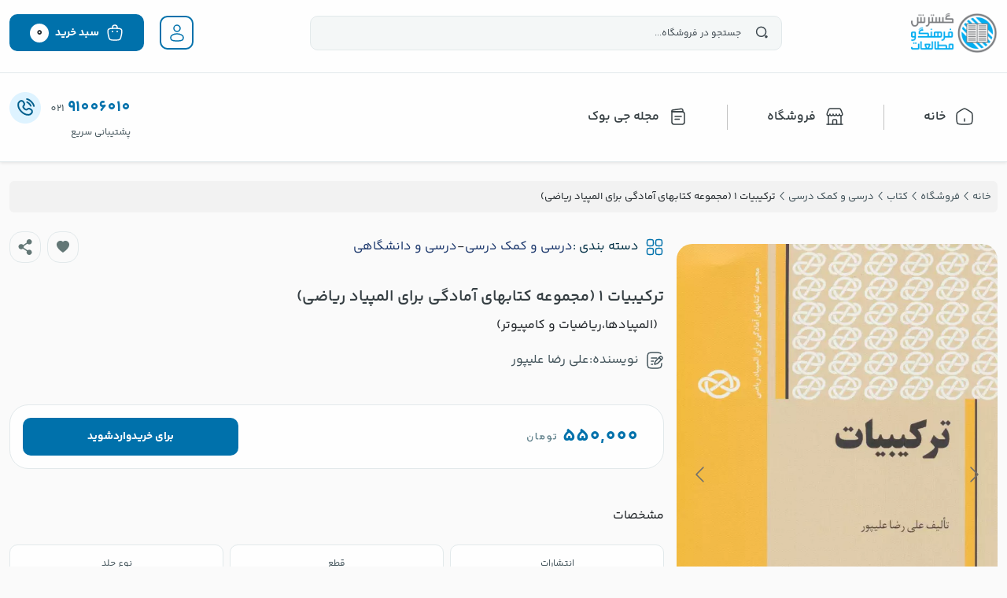

--- FILE ---
content_type: text/html; charset=UTF-8
request_url: https://gbook.ir/shop/catalog-9487/%D8%AA%D8%B1%DA%A9%DB%8C%D8%A8%DB%8C%D8%A7%D8%AA-1-%D9%85%D8%AC%D9%85%D9%88%D8%B9%D9%87-%DA%A9%D8%AA%D8%A7%D8%A8%D9%87%D8%A7%DB%8C-%D8%A2%D9%85%D8%A7%D8%AF%DA%AF%DB%8C-%D8%A8%D8%B1%D8%A7%DB%8C-%D8%A7%D9%84%D9%85%D9%BE%DB%8C%D8%A7%D8%AF-%D8%B1%DB%8C%D8%A7%D8%B6%DB%8C
body_size: 31183
content:
<!doctype html>
<html lang="fa" dir="rtl">

<head>
    <meta name="csrf-token" content="Y11rdexl1eS0rd2eVJvvfTmmVdL01QPiUaPzdQdS">
<meta name="viewport" content="width=device-width, initial-scale=1">
<link rel="icon" href="https://gbook.ir/favicon.png" type="image/png">
<meta name="generator" content="sepehrgostar CMS" />

<title>ترکیبیات 1 (مجموعه کتابهای آمادگی برای المپیاد ریاضی) - گسترش فرهنگ و مطالعات</title>
<meta name="description" content="(المپیادها،ریاضیات و کامپیوتر)">
<link rel="canonical" href="https://gbook.ir/shop/catalog-9487/%D8%AA%D8%B1%DA%A9%DB%8C%D8%A8%DB%8C%D8%A7%D8%AA-1-%D9%85%D8%AC%D9%85%D9%88%D8%B9%D9%87-%DA%A9%D8%AA%D8%A7%D8%A8%D9%87%D8%A7%DB%8C-%D8%A2%D9%85%D8%A7%D8%AF%DA%AF%DB%8C-%D8%A8%D8%B1%D8%A7%DB%8C-%D8%A7%D9%84%D9%85%D9%BE%DB%8C%D8%A7%D8%AF-%D8%B1%DB%8C%D8%A7%D8%B6%DB%8C">
<meta property="og:title" content="ترکیبیات 1 (مجموعه کتابهای آمادگی برای المپیاد ریاضی)">
<meta property="og:description" content="(المپیادها،ریاضیات و کامپیوتر)">
<meta property="og:url" content="https://gbook.ir/shop/catalog-9487/%D8%AA%D8%B1%DA%A9%DB%8C%D8%A8%DB%8C%D8%A7%D8%AA-1-%D9%85%D8%AC%D9%85%D9%88%D8%B9%D9%87-%DA%A9%D8%AA%D8%A7%D8%A8%D9%87%D8%A7%DB%8C-%D8%A2%D9%85%D8%A7%D8%AF%DA%AF%DB%8C-%D8%A8%D8%B1%D8%A7%DB%8C-%D8%A7%D9%84%D9%85%D9%BE%DB%8C%D8%A7%D8%AF-%D8%B1%DB%8C%D8%A7%D8%B6%DB%8C">

<meta name="twitter:title" content="ترکیبیات 1 (مجموعه کتابهای آمادگی برای المپیاد ریاضی)">
<meta name="twitter:description" content="(المپیادها،ریاضیات و کامپیوتر)">
<script type="application/ld+json">{"@context":"https://schema.org","@type":"Book","name":"ترکیبیات 1 (مجموعه کتابهای آمادگی برای المپیاد ریاضی)","description":"(المپیادها،ریاضیات و کامپیوتر)","image":["/images/Logo.png","https://gbook.ir/storage/resized/iunT075lO96JMpmX7ybXveafNaRxKqjn.webp"],"sku":"40395","datePublished":"2023-08-05 15:27:57","offers":{"@type":"Offer","Price":5500000,"priceCurrency":"IRR","availability":"http://schema.org/InStock","seller":{"@type":"Organization","name":"Gbook"}},"brand":{"@type":"Brand","name":"Gbook"},"publisher":{"@type":"Organization","name":"Gbook"},"isbn":9789643183424,"bookFormat":"Print","numberOfPages":379,"weight":"535 grams"}</script>

<meta name="description" content="مرکز پخش کتاب گسترش فرهنگ و مطالعات">

<link rel="stylesheet" href="https://gbook.ir/vendor/splide/splide.min.css" />
<link rel="stylesheet" href="https://gbook.ir/vendor/bootstrap-5/css/bootstrap.rtl.min.css">
<link rel="stylesheet" href="https://gbook.ir/vendor/bootstrap-5/icon/bootstrap-icon.min.css">
<link rel="stylesheet" href="https://gbook.ir/vendor/sweetalert/sweetalert.min.css">
<link rel="stylesheet" href="https://gbook.ir/vendor/ladda/dist/ladda-themeless.min.css">
<meta name="generator" content="sepehrgostar cms" />
<link rel="apple-touch-icon" href="https://gbook.ir/images/logo.png">
<link rel="shortcut icon" href="https://gbook.ir/favicon.png" />

<meta name="generator" content="sepehrgostar CMS" />
<meta name="theme-color" content="#00a0e2" />

<link rel="preload" as="style" href="https://gbook.ir/build/assets/app.8b24b641.css" /><link rel="stylesheet" href="https://gbook.ir/build/assets/app.8b24b641.css" data-navigate-track="reload" />    <style>
        .f-thumbs__slide__img{
            object-fit: contain !important;
        }
        .fancybox__container{
            z-index: 99999999 !important;
        }
    </style>


 <style>


.swal-toast {
  z-index: 9999999999999 !important;
}


.swal2-container.swal2-shown.swal2-toast-shown {
    z-index: 9999999999999 !important; 
}

    </style>
    
    
    
<!-- Livewire Styles --><style >[wire\:loading][wire\:loading], [wire\:loading\.delay][wire\:loading\.delay], [wire\:loading\.inline-block][wire\:loading\.inline-block], [wire\:loading\.inline][wire\:loading\.inline], [wire\:loading\.block][wire\:loading\.block], [wire\:loading\.flex][wire\:loading\.flex], [wire\:loading\.table][wire\:loading\.table], [wire\:loading\.grid][wire\:loading\.grid], [wire\:loading\.inline-flex][wire\:loading\.inline-flex] {display: none;}[wire\:loading\.delay\.none][wire\:loading\.delay\.none], [wire\:loading\.delay\.shortest][wire\:loading\.delay\.shortest], [wire\:loading\.delay\.shorter][wire\:loading\.delay\.shorter], [wire\:loading\.delay\.short][wire\:loading\.delay\.short], [wire\:loading\.delay\.default][wire\:loading\.delay\.default], [wire\:loading\.delay\.long][wire\:loading\.delay\.long], [wire\:loading\.delay\.longer][wire\:loading\.delay\.longer], [wire\:loading\.delay\.longest][wire\:loading\.delay\.longest] {display: none;}[wire\:offline][wire\:offline] {display: none;}[wire\:dirty]:not(textarea):not(input):not(select) {display: none;}:root {--livewire-progress-bar-color: #2299dd;}[x-cloak] {display: none !important;}[wire\:cloak] {display: none !important;}dialog#livewire-error::backdrop {background-color: rgba(0, 0, 0, .6);}</style>
</head>

<body class="Site">
    <header id="main-header">
            <!-- header-section-one -->
    <div class="header-section-one">
        <div class="container-xxl">
            <div class="d-flex justify-content-between align-items-center">
                <div class="d-flex align-items-center">

                    <a href="https://gbook.ir">
                        <img src="https://gbook.ir/images/logo.png" alt="header-logo" class="logo">
                    </a>
                </div>
                <div class="search-div ms-3">
                    <div class="search-box">
                        <div class=" d-flex  align-items-center">
                            <span class="me-3">
                                <svg width="17" height="16" viewBox="0 0 17 16" fill="none"
                                    xmlns="http://www.w3.org/2000/svg">
                                    <g clip-path="url(#clip0_2404_4885)">
                                        <circle cx="7.58765" cy="7.33334" r="6" stroke="#3C474E"
                                            stroke-width="1.5" />
                                        <path
                                            d="M14.7958 13.9832C14.754 14.0463 14.6785 14.1218 14.5274 14.2729C14.3763 14.424 14.3008 14.4995 14.2377 14.5413C13.8679 14.7862 13.3678 14.66 13.1584 14.2691C13.1227 14.2023 13.092 14.1 13.0307 13.8953C12.9637 13.6717 12.9302 13.5599 12.9237 13.4812C12.8856 13.0179 13.2724 12.6311 13.7357 12.6692C13.8144 12.6757 13.9262 12.7092 14.1498 12.7762C14.3545 12.8376 14.4568 12.8682 14.5235 12.904C14.9145 13.1133 15.0407 13.6135 14.7958 13.9832Z"
                                            stroke="#3C474E" stroke-width="1.5" stroke-linecap="round" />
                                    </g>
                                    <defs>
                                        <clipPath id="clip0_2404_4885">
                                            <rect width="16" height="16" fill="white"
                                                transform="translate(0.254395)" />
                                        </clipPath>
                                    </defs>
                                </svg>
                            </span>
                            <input value="" class="bg-transparent my-text-gray" type="text"
                                 id="search-input"                                  placeholder="جستجو در فروشگاه..."                                 style="outline: none; border:none; width:95%;" autocomplete="off">

                            <span id="clear-icon" class="hidden" style="cursor: pointer;">
                                <svg xmlns="http://www.w3.org/2000/svg" width="16" height="16"
                                    fill="currentColor" class="bi bi-x-circle-fill" viewBox="0 0 16 16">
                                    <path
                                        d="M16 8A8 8 0 1 1 0 8a8 8 0 0 1 16 0M5.354 4.646a.5.5 0 1 0-.708.708L7.293 8l-2.647 2.646a.5.5 0 0 0 .708.708L8 8.707l2.646 2.647a.5.5 0 0 0 .708-.708L8.707 8l2.647-2.646a.5.5 0 0 0-.708-.708L8 7.293z" />
                                </svg>
                            </span>
                        </div>
                    </div>
                    <div id="search-results" class="search-results hidden">

                        <div wire:snapshot="{&quot;data&quot;:{&quot;q&quot;:&quot;&quot;,&quot;type&quot;:&quot;shop&quot;},&quot;memo&quot;:{&quot;id&quot;:&quot;QlqJazf9cuLC9uRlpOHw&quot;,&quot;name&quot;:&quot;header.search-result&quot;,&quot;path&quot;:&quot;shop\/catalog-9487\/%D8%AA%D8%B1%DA%A9%DB%8C%D8%A8%DB%8C%D8%A7%D8%AA-1-%D9%85%D8%AC%D9%85%D9%88%D8%B9%D9%87-%DA%A9%D8%AA%D8%A7%D8%A8%D9%87%D8%A7%DB%8C-%D8%A2%D9%85%D8%A7%D8%AF%DA%AF%DB%8C-%D8%A8%D8%B1%D8%A7%DB%8C-%D8%A7%D9%84%D9%85%D9%BE%DB%8C%D8%A7%D8%AF-%D8%B1%DB%8C%D8%A7%D8%B6%DB%8C&quot;,&quot;method&quot;:&quot;GET&quot;,&quot;release&quot;:&quot;a-a-a&quot;,&quot;children&quot;:[],&quot;scripts&quot;:[],&quot;assets&quot;:[],&quot;errors&quot;:[],&quot;locale&quot;:&quot;fa&quot;},&quot;checksum&quot;:&quot;5901362a9805c3157603c5cfdfe3ef2ad7be87eaff086996dd698479cb83b0f4&quot;}" wire:effects="{&quot;listeners&quot;:[&quot;searchTitle&quot;]}" wire:id="QlqJazf9cuLC9uRlpOHw" wire:ignore.self>
       <div class="d-flex flex-wrap align-items-center py-2 section-top">
           <svg xmlns="http://www.w3.org/2000/svg" width="16" height="16" fill="currentColor"
                class="bi bi-grid" viewBox="0 0 16 16">
               <path
                   d="M1 2.5A1.5 1.5 0 0 1 2.5 1h3A1.5 1.5 0 0 1 7 2.5v3A1.5 1.5 0 0 1 5.5 7h-3A1.5 1.5 0 0 1 1 5.5zM2.5 2a.5.5 0 0 0-.5.5v3a.5.5 0 0 0 .5.5h3a.5.5 0 0 0 .5-.5v-3a.5.5 0 0 0-.5-.5zm6.5.5A1.5 1.5 0 0 1 10.5 1h3A1.5 1.5 0 0 1 15 2.5v3A1.5 1.5 0 0 1 13.5 7h-3A1.5 1.5 0 0 1 9 5.5zm1.5-.5a.5.5 0 0 0-.5.5v3a.5.5 0 0 0 .5.5h3a.5.5 0 0 0 .5-.5v-3a.5.5 0 0 0-.5-.5zM1 10.5A1.5 1.5 0 0 1 2.5 9h3A1.5 1.5 0 0 1 7 10.5v3A1.5 1.5 0 0 1 5.5 15h-3A1.5 1.5 0 0 1 1 13.5zm1.5-.5a.5.5 0 0 0-.5.5v3a.5.5 0 0 0 .5.5h3a.5.5 0 0 0 .5-.5v-3a.5.5 0 0 0-.5-.5zm6.5.5A1.5 1.5 0 0 1 10.5 9h3a1.5 1.5 0 0 1 1.5 1.5v3a1.5 1.5 0 0 1-1.5 1.5h-3A1.5 1.5 0 0 1 9 13.5zm1.5-.5a.5.5 0 0 0-.5.5v3a.5.5 0 0 0 .5.5h3a.5.5 0 0 0 .5-.5v-3a.5.5 0 0 0-.5-.5z" />
           </svg>
           <span class="text ms-2">
                                نتیجه جستجو برای ...
                            </span>
           <span class="ms-2"></span>
       </div>
       <!--[if BLOCK]><![endif]--><!--[if ENDBLOCK]><![endif]-->       <!--[if BLOCK]><![endif]--><!--[if ENDBLOCK]><![endif]-->       <!--[if BLOCK]><![endif]--><!--[if ENDBLOCK]><![endif]-->   </div>
                    </div>
                </div>
                <div class="d-none d-lg-flex align-items-center">
                    <a href="https://gbook.ir/login" class="header-icon">
                        <svg width="24" height="24" viewBox="0 0 24 24" fill="none"
                            xmlns="http://www.w3.org/2000/svg">
                            <circle cx="12" cy="6" r="4" stroke="#0071AB" stroke-width="1.5" />
                            <path
                                d="M20 17.5C20 19.9853 20 22 12 22C4 22 4 19.9853 4 17.5C4 15.0147 7.58172 13 12 13C16.4183 13 20 15.0147 20 17.5Z"
                                stroke="#0071AB" stroke-width="1.5" />
                        </svg>

                    </a>

                    <a href="https://gbook.ir/shop/cart" class="basket">
                        <svg width="24" height="24" viewBox="0 0 24 24" fill="none"
                            xmlns="http://www.w3.org/2000/svg">
                            <path
                                d="M3.79424 14.9709C4.33141 17.6567 4.59999 18.9996 5.48746 19.8646C5.65149 20.0244 5.82894 20.1699 6.01786 20.2994C7.04004 21 8.40956 21 11.1486 21H12.8515C15.5906 21 16.9601 21 17.9823 20.2994C18.1712 20.1699 18.3486 20.0244 18.5127 19.8646C19.4001 18.9996 19.6687 17.6567 20.2059 14.9709C20.9771 11.1149 21.3627 9.18686 20.475 7.82067C20.3143 7.5733 20.1267 7.34447 19.9157 7.13836C18.7501 6 16.7839 6 12.8515 6H11.1486C7.21622 6 5.25004 6 4.08447 7.13836C3.87342 7.34447 3.68582 7.5733 3.5251 7.82067C2.63744 9.18686 3.02304 11.1149 3.79424 14.9709Z"
                                stroke="#FEFEFE" stroke-width="1.5" />
                            <circle cx="15" cy="10" r="1" fill="#FEFEFE" />
                            <circle cx="9" cy="10" r="1" fill="#FEFEFE" />
                            <path d="M9 6V5C9 3.34315 10.3431 2 12 2C13.6569 2 15 3.34315 15 5V6" stroke="#FEFEFE"
                                stroke-width="1.5" stroke-linecap="round" />
                        </svg>

                        <span class="text d-none d-md-block mx-2">
                            سبد خرید
                        </span>
                        <span class="number" id="basketNumber">
                            0 </span>
                    </a>


                </div>

            </div>
        </div>
    </div>
    <!-- header-section-one-end -->
    <!-- header-section-two -->
    <div class="header-section-two d-none d-lg-block ">
        <div class="container-xxl my-2 py-2">
            <nav class="navbar navbar-expand-lg ">
                <div class="offcanvas offcanvas-start" tabindex="-1" id="offcanvasNavbar"
                    aria-labelledby="offcanvasNavbarLabel">
                    <div class="offcanvas-header">
                        <img src="https://gbook.ir/images/logo.png" alt="logo header" class="logo">

                        <button type="button" class="btn-close" data-bs-dismiss="offcanvas"
                            aria-label="Close"></button>
                    </div>
                    <div class="offcanvas-body">
                        <ul class="navbar-nav ">
    <li class="nav-item">

        <a href="https://gbook.ir">
            <svg width="24" height="24" viewBox="0 0 24 24" fill="none" xmlns="http://www.w3.org/2000/svg">
                <path
                    d="M2 12.2039C2 9.91549 2 8.77128 2.5192 7.82274C3.0384 6.87421 3.98695 6.28551 5.88403 5.10813L7.88403 3.86687C9.88939 2.62229 10.8921 2 12 2C13.1079 2 14.1106 2.62229 16.116 3.86687L18.116 5.10812C20.0131 6.28551 20.9616 6.87421 21.4808 7.82274C22 8.77128 22 9.91549 22 12.2039V13.725C22 17.6258 22 19.5763 20.8284 20.7881C19.6569 22 17.7712 22 14 22H10C6.22876 22 4.34315 22 3.17157 20.7881C2 19.5763 2 17.6258 2 13.725V12.2039Z"
                    stroke="#363F43" stroke-width="1.5" />
                <path d="M12 15L12 18" stroke="#363F43" stroke-width="1.5" stroke-linecap="round" />
            </svg>

            <span class="ms-2">خانه</span>
        </a>

    </li>
    <div class="divider">

    </div>
    <!-- dropdown-دسته بندی -->
    <li class="nav-item dropdown dropdown-hover">

        <a class="dropdown-toggle" href="https://gbook.ir/shop/search">
            <svg width="24" height="24" viewBox="0 0 24 24" fill="none" xmlns="http://www.w3.org/2000/svg">
                <path d="M22 22H2" stroke="#363F43" stroke-width="1.5" stroke-linecap="round" />
                <path d="M20 22V11" stroke="#363F43" stroke-width="1.5" stroke-linecap="round" />
                <path d="M4 22V11" stroke="#363F43" stroke-width="1.5" stroke-linecap="round" />
                <path
                    d="M16.5278 2H7.47214C6.26932 2 5.66791 2 5.18461 2.2987C4.7013 2.5974 4.43234 3.13531 3.89443 4.21114L2.49081 7.75929C2.16652 8.57905 1.88279 9.54525 2.42867 10.2375C2.79489 10.7019 3.36257 11 3.99991 11C5.10448 11 5.99991 10.1046 5.99991 9C5.99991 10.1046 6.89534 11 7.99991 11C9.10448 11 9.99991 10.1046 9.99991 9C9.99991 10.1046 10.8953 11 11.9999 11C13.1045 11 13.9999 10.1046 13.9999 9C13.9999 10.1046 14.8953 11 15.9999 11C17.1045 11 17.9999 10.1046 17.9999 9C17.9999 10.1046 18.8953 11 19.9999 11C20.6373 11 21.205 10.7019 21.5712 10.2375C22.1171 9.54525 21.8334 8.57905 21.5091 7.75929L20.1055 4.21114C19.5676 3.13531 19.2986 2.5974 18.8153 2.2987C18.332 2 17.7306 2 16.5278 2Z"
                    stroke="#363F43" stroke-width="1.5" stroke-linejoin="round" />
                <path
                    d="M9.5 21.5V18.5C9.5 17.5654 9.5 17.0981 9.70096 16.75C9.83261 16.522 10.022 16.3326 10.25 16.201C10.5981 16 11.0654 16 12 16C12.9346 16 13.4019 16 13.75 16.201C13.978 16.3326 14.1674 16.522 14.299 16.75C14.5 17.0981 14.5 17.5654 14.5 18.5V21.5"
                    stroke="#363F43" stroke-width="1.5" stroke-linecap="round" />
            </svg>

            <span class="ms-2">فروشگاه</span>

        </a>
    </li>
    <div class="divider"></div>
    <li class="nav-item dropdown dropdown-hover">

        <a class="dropdown-toggle " href="/mag" data-bs-toggle="dropdown">
            <svg width="24" height="24" viewBox="0 0 24 24" fill="none" xmlns="http://www.w3.org/2000/svg">
                <path
                    d="M4 6V19C4 20.6569 5.34315 22 7 22H17C18.6569 22 20 20.6569 20 19V9C20 7.34315 18.6569 6 17 6H4ZM4 6V5"
                    stroke="#363F43" stroke-width="1.5" />
                <path
                    d="M18 6.00001V6.75001H18.75V6.00001H18ZM15.7172 2.32613L15.6111 1.58366L15.7172 2.32613ZM4.91959 3.86863L4.81353 3.12617H4.81353L4.91959 3.86863ZM5.07107 6.75001H18V5.25001H5.07107V6.75001ZM18.75 6.00001V4.30602H17.25V6.00001H18.75ZM15.6111 1.58366L4.81353 3.12617L5.02566 4.6111L15.8232 3.06859L15.6111 1.58366ZM4.81353 3.12617C3.91638 3.25434 3.25 4.02268 3.25 4.92894H4.75C4.75 4.76916 4.86749 4.63369 5.02566 4.6111L4.81353 3.12617ZM18.75 4.30602C18.75 2.63251 17.2678 1.34699 15.6111 1.58366L15.8232 3.06859C16.5763 2.96101 17.25 3.54534 17.25 4.30602H18.75ZM5.07107 5.25001C4.89375 5.25001 4.75 5.10626 4.75 4.92894H3.25C3.25 5.93469 4.06532 6.75001 5.07107 6.75001V5.25001Z"
                    fill="#363F43" />
                <path d="M8 12H16" stroke="#363F43" stroke-width="1.5" stroke-linecap="round" />
                <path d="M8 15.5H13.5" stroke="#363F43" stroke-width="1.5" stroke-linecap="round" />
            </svg>

            <span class="ms-2">مجله جی بوک</span>

        </a>
    </li>

    
</ul>
                    </div>
                </div>
                <div class="d-none d-lg-flex flex-lg-column">
                    <a href="tel:+982191006010" class="support">
                        <span class="number">
                            <span class="bold">91006010</span>
                            <span class="normal">021</span>
                        </span>
                        <svg width="40" height="40" viewBox="0 0 24 24" fill="none"
                            xmlns="http://www.w3.org/2000/svg">
                            <g filter="url(#filter0_b_2437_4897)">
                                <path
                                    d="M0 12C0 5.37258 5.37258 0 12 0C18.6274 0 24 5.37258 24 12C24 18.6274 18.6274 24 12 24C5.37258 24 0 18.6274 0 12Z"
                                    fill="#DEF3FF" />
                                <path
                                    d="M13.3335 5.33333C13.3335 5.33333 14.8002 5.46666 16.6668 7.33333C18.5335 9.19999 18.6668 10.6667 18.6668 10.6667"
                                    stroke="#005F8D" stroke-width="1.2" stroke-linecap="round" />
                                <path
                                    d="M13.4712 7.69043C13.4712 7.69043 14.1312 7.87899 15.1211 8.86894C16.1111 9.85889 16.2996 10.5189 16.2996 10.5189"
                                    stroke="#005F8D" stroke-width="1.2" stroke-linecap="round" />
                                <path
                                    d="M10.6916 7.54412L11.1242 8.31941C11.5147 9.01906 11.358 9.93688 10.743 10.5519C10.743 10.5519 10.743 10.5519 10.743 10.5519C10.7429 10.552 9.99712 11.2979 11.3495 12.6503C12.7012 14.0021 13.4472 13.2577 13.448 13.2569C13.448 13.2568 13.448 13.2569 13.448 13.2568C14.063 12.6419 14.9808 12.4851 15.6804 12.8756L16.4557 13.3083C17.5122 13.8979 17.637 15.3795 16.7083 16.3081C16.1503 16.8661 15.4668 17.3003 14.7111 17.329C13.439 17.3772 11.2787 17.0553 9.11164 14.8882C6.94459 12.7212 6.62265 10.5608 6.67087 9.28873C6.69952 8.53307 7.13371 7.84949 7.69171 7.29149C8.62034 6.36286 10.102 6.48763 10.6916 7.54412Z"
                                    stroke="#005F8D" stroke-width="1.2" stroke-linecap="round" />
                            </g>
                            <defs>
                                <filter id="filter0_b_2437_4897" x="-28" y="-28" width="80" height="80"
                                    filterUnits="userSpaceOnUse" color-interpolation-filters="sRGB">
                                    <feFlood flood-opacity="0" result="BackgroundImageFix" />
                                    <feGaussianBlur in="BackgroundImageFix" stdDeviation="14" />
                                    <feComposite in2="SourceAlpha" operator="in"
                                        result="effect1_backgroundBlur_2437_4897" />
                                    <feBlend mode="normal" in="SourceGraphic" in2="effect1_backgroundBlur_2437_4897"
                                        result="shape" />
                                </filter>
                            </defs>
                        </svg>

                    </a>
                    <span class="support-text">
                        پشتیبانی سریع
                    </span>
                </div>
            </nav>
        </div>
    </div>




    <!-- header-section-two -->


</header>
    <main class="Site-content">
        <div id="cartStatus"></div>

        <div class="container my-4">
            
                    </div>

            <style>
        .h_iframe-aparat_embed_frame {
            max-width: 500px;
            width: 100%;
            display: block;
            aspect-ratio: 16 / 9;
            height: auto
        }

        div:has(>iframe) {
            padding-bottom: 21.25% !important;
            aspect-ratio: 16 / 9;
            max-height: 391px;
            width: fit-content !important;
            max-width: 709px;
            display: inline-block !important;
            margin: 0 auto;
        }

        iframe {
            max-height: 288px;
            max-width: 506px;
            margin-inline: auto;
        }
    </style>

    <div class="container-xxl">
        <div class="p-2 mt-2 rounded" style="background-color: #f2f2f2" id="breadcrumb" aria-label="breadcrumb">
            <ol style="list-style: none;max-width: 100%; overflow: auto;" itemscope itemtype="http://schema.org/BreadcrumbList" class="d-flex m-0 pb-0 px-0 custom-scroll align-items-center">
    <li itemprop="itemListElement" itemscope itemtype="http://schema.org/ListItem">
        <a itemprop="item" href="https://gbook.ir" class="item-breadcrumb link">
            <span itemprop="name">خانه</span>
            <meta itemprop="position" content="0" />
        </a>
    </li>

    <span class="arrow">
                    <svg width="16" height="16" viewBox="0 0 16 16" fill="none" xmlns="http://www.w3.org/2000/svg">
                      <path fill-rule="evenodd" clip-rule="evenodd"
                            d="M10.3254 2.95371C10.5351 3.13342 10.5593 3.44907 10.3796 3.65873L6.65854 8L10.3796 12.3413C10.5593 12.5509 10.5351 12.8666 10.3254 13.0463C10.1157 13.226 9.80008 13.2017 9.62037 12.9921L5.62037 8.3254C5.45988 8.13815 5.45988 7.86185 5.62037 7.67461L9.62037 3.00794C9.80008 2.79828 10.1157 2.774 10.3254 2.95371Z"
                            fill="#43545B" />
                    </svg>

                  </span>
    <li itemprop="itemListElement" itemscope itemtype="http://schema.org/ListItem">
        <a itemprop="item" href="https://gbook.ir/shop/search" class="item-breadcrumb link">
            <span itemprop="name">فروشگاه</span>
            <meta itemprop="position" content="1" />
        </a>
    </li>
        
            <span class="arrow">
                            <svg width="16" height="16" viewBox="0 0 16 16" fill="none" xmlns="http://www.w3.org/2000/svg">
                              <path fill-rule="evenodd" clip-rule="evenodd"
                                    d="M10.3254 2.95371C10.5351 3.13342 10.5593 3.44907 10.3796 3.65873L6.65854 8L10.3796 12.3413C10.5593 12.5509 10.5351 12.8666 10.3254 13.0463C10.1157 13.226 9.80008 13.2017 9.62037 12.9921L5.62037 8.3254C5.45988 8.13815 5.45988 7.86185 5.62037 7.67461L9.62037 3.00794C9.80008 2.79828 10.1157 2.774 10.3254 2.95371Z"
                                    fill="#43545B" />
                            </svg>
                        </span>

        <li itemprop="itemListElement" itemscope itemtype="http://schema.org/ListItem">
            <a itemprop="item" href="https://gbook.ir/shop/search/%DA%A9%D8%AA%D8%A7%D8%A8" class="item-breadcrumb link">
                <span class="text-nowrap" itemprop="name">کتاب</span>
                <meta itemprop="position" content="2" />
            </a>
        </li>
            
            <span class="arrow">
                            <svg width="16" height="16" viewBox="0 0 16 16" fill="none" xmlns="http://www.w3.org/2000/svg">
                              <path fill-rule="evenodd" clip-rule="evenodd"
                                    d="M10.3254 2.95371C10.5351 3.13342 10.5593 3.44907 10.3796 3.65873L6.65854 8L10.3796 12.3413C10.5593 12.5509 10.5351 12.8666 10.3254 13.0463C10.1157 13.226 9.80008 13.2017 9.62037 12.9921L5.62037 8.3254C5.45988 8.13815 5.45988 7.86185 5.62037 7.67461L9.62037 3.00794C9.80008 2.79828 10.1157 2.774 10.3254 2.95371Z"
                                    fill="#43545B" />
                            </svg>
                        </span>

        <li itemprop="itemListElement" itemscope itemtype="http://schema.org/ListItem">
            <a itemprop="item" href="https://gbook.ir/shop/search/%D8%AF%D8%B1%D8%B3%DB%8C-%D9%88-%DA%A9%D9%85%DA%A9-%D8%AF%D8%B1%D8%B3%DB%8C" class="item-breadcrumb link">
                <span class="text-nowrap" itemprop="name">درسی و کمک درسی</span>
                <meta itemprop="position" content="3" />
            </a>
        </li>
                <span class="arrow">
                            <svg width="16" height="16" viewBox="0 0 16 16" fill="none" xmlns="http://www.w3.org/2000/svg">
                              <path fill-rule="evenodd" clip-rule="evenodd"
                                    d="M10.3254 2.95371C10.5351 3.13342 10.5593 3.44907 10.3796 3.65873L6.65854 8L10.3796 12.3413C10.5593 12.5509 10.5351 12.8666 10.3254 13.0463C10.1157 13.226 9.80008 13.2017 9.62037 12.9921L5.62037 8.3254C5.45988 8.13815 5.45988 7.86185 5.62037 7.67461L9.62037 3.00794C9.80008 2.79828 10.1157 2.774 10.3254 2.95371Z"
                                    fill="#43545B" />
                            </svg>
                        </span>
    <li itemprop="itemListElement" itemscope itemtype="http://schema.org/ListItem">
        <a itemprop="item" href="https://gbook.ir/shop/catalog-9487/%D8%AA%D8%B1%DA%A9%DB%8C%D8%A8%DB%8C%D8%A7%D8%AA-1-%D9%85%D8%AC%D9%85%D9%88%D8%B9%D9%87-%DA%A9%D8%AA%D8%A7%D8%A8%D9%87%D8%A7%DB%8C-%D8%A2%D9%85%D8%A7%D8%AF%DA%AF%DB%8C-%D8%A8%D8%B1%D8%A7%DB%8C-%D8%A7%D9%84%D9%85%D9%BE%DB%8C%D8%A7%D8%AF-%D8%B1%DB%8C%D8%A7%D8%B6%DB%8C" class="item-breadcrumb">
            <span style="text-wrap: nowrap" itemprop="name">ترکیبیات 1 (مجموعه کتابهای آمادگی برای المپیاد ریاضی)</span>
            <meta itemprop="position" content="4" />
        </a>
    </li>
</ol>
        </div>
    </div>
    <div id="information">
        <div class="container-xxl">
            <div class="row g-3 mt-2 h-100">
                <div class="col-12  col-lg-4 ">
                    <link rel="stylesheet" href="https://gbook.ir/vendor/fancyapp/fancybox.min.css">

<link rel="stylesheet" href="https://gbook.ir/vendor/fancyapp/carousel.min.css">
<link rel="stylesheet" href="https://gbook.ir/vendor/fancyapp/carouselThumbs.min.css">

<div class="row">
    <div class="col-12 gallery-top">
        <div class="f-carousel mt-3" id="catalogCarousel">
                                                                                <div class="f-carousel__slide  text-center" data-fancybox="gallery-product"
                         data-src="/storage/uploader/catalogs/9487/40395.jpg" data-thumb-src="/storage/resized/NSNejZ08yGEJDZrUOq8T1CBKbX6AppIP.webp">
                        <img height="450" style="min-height: 300px;border-radius: 20px;"
                             class="lozad img-fluid d-inline-block" data-src="/storage/resized/48YC1gFaWmXpasNge5igjhbqESgec2Mq.webp"
                             alt="product image" />
                    </div>
                                                                                    <div class="f-carousel__slide  text-center" data-fancybox="gallery-product"
                         data-src="/storage/uploader/catalogs/9487/40395-1.jpg" data-thumb-src="/storage/resized/snzVXLzukDHQ2UzNZq2ajfZYDlDxnEMr.webp">
                        <img height="450" style="min-height: 300px;border-radius: 20px;"
                             class="lozad img-fluid d-inline-block" data-src="/storage/resized/iSvBwyQthCg3qpEgan9R65j4LAW14Q6M.webp"
                             alt="product image" />
                    </div>
                                                </div>
    </div>

</div>

                </div>
                <div class="col-12  col-lg-8 ">
                                            <div wire:snapshot="{&quot;data&quot;:{&quot;catalog&quot;:[{&quot;id&quot;:9487,&quot;name&quot;:&quot;\u062a\u0631\u06a9\u06cc\u0628\u06cc\u0627\u062a 1 (\u0645\u062c\u0645\u0648\u0639\u0647 \u06a9\u062a\u0627\u0628\u0647\u0627\u06cc \u0622\u0645\u0627\u062f\u06af\u06cc \u0628\u0631\u0627\u06cc \u0627\u0644\u0645\u067e\u06cc\u0627\u062f \u0631\u06cc\u0627\u0636\u06cc)&quot;,&quot;description&quot;:&quot;(\u0627\u0644\u0645\u067e\u06cc\u0627\u062f\u0647\u0627\u060c\u0631\u06cc\u0627\u0636\u06cc\u0627\u062a \u0648 \u06a9\u0627\u0645\u067e\u06cc\u0648\u062a\u0631)&quot;,&quot;sku&quot;:&quot;40395&quot;,&quot;weight&quot;:535,&quot;categories&quot;:[{&quot;18&quot;:&quot;\u062f\u0631\u0633\u06cc \u0648 \u06a9\u0645\u06a9 \u062f\u0631\u0633\u06cc&quot;,&quot;94&quot;:&quot;\u062f\u0631\u0633\u06cc \u0648 \u062f\u0627\u0646\u0634\u06af\u0627\u0647\u06cc&quot;},{&quot;s&quot;:&quot;arr&quot;}],&quot;attributes_text&quot;:[{&quot;cir&quot;:1000,&quot;pal&quot;:&quot;\u067e\u062e\u0634 \u0647\u0645\u0632\u0645\u0627\u0646 \u0627\u0645\u0627\u0646\u06cc&quot;,&quot;isbn&quot;:9789643183424,&quot;size&quot;:&quot;\u0648\u0632\u06cc\u0631\u06cc&quot;,&quot;year&quot;:1404,&quot;cover&quot;:&quot;\u0634\u0645\u06cc\u0632&quot;,&quot;enter&quot;:13930709,&quot;pages&quot;:379,&quot;renew&quot;:14040730,&quot;author&quot;:&quot;\u0639\u0644\u06cc \u0631\u0636\u0627 \u0639\u0644\u06cc\u067e\u0648\u0631&quot;,&quot;formno&quot;:10122,&quot;size_id&quot;:37,&quot;cover_id&quot;:11,&quot;goodname&quot;:&quot;\u062a\u0631\u06a9\u06cc\u0628\u06cc\u0627\u062a 1 (\u0645\u062c\u0645\u0648\u0639\u0647 \u06a9\u062a\u0627\u0628\u0647\u0627\u06cc \u0622\u0645\u0627\u062f\u06af\u06cc \u0628\u0631\u0627\u06cc \u0627\u0644\u0645\u067e\u06cc\u0627\u062f \u0631\u06cc\u0627\u0636\u06cc)\u060c(\u0634\u0645\u06cc\u0632\u060c\u0648\u0632\u06cc\u0631\u06cc\u060c\u0641\u0627\u0637\u0645\u06cc)&quot;,&quot;author_id&quot;:7507,&quot;papertype&quot;:&quot;.&quot;,&quot;publisher&quot;:&quot;\u0641\u0627\u0637\u0645\u06cc&quot;,&quot;publishing&quot;:19,&quot;bookbinding&quot;:9789643183424,&quot;nashertozie&quot;:&quot;2295--\u0646\u0634\u0631 \u0641\u0627\u0637\u0645\u06cc \u06a9\u062f \u0646\u0647 D (7)&quot;,&quot;publisher_id&quot;:6971,&quot;sharayeteshgh&quot;:&quot;\u062a\u062c\u062f\u06cc\u062f \u0686\u0627\u067e&quot;},{&quot;s&quot;:&quot;arr&quot;}],&quot;store&quot;:[{&quot;store_id&quot;:1,&quot;point_end&quot;:10,&quot;variant_id&quot;:null,&quot;product_id&quot;:66403,&quot;quantity&quot;:0,&quot;currency&quot;:&quot;IRR&quot;,&quot;unit&quot;:&quot;\u0639\u062f\u062f&quot;,&quot;call_for_buy&quot;:0,&quot;price_last_change_at&quot;:1761035470,&quot;amount&quot;:5500000,&quot;amount_with_discount&quot;:5500000,&quot;discount_percent&quot;:0,&quot;unlimited_quantity&quot;:1,&quot;centeral_amount&quot;:5500000,&quot;vat_amount&quot;:0,&quot;amount_with_vat&quot;:5500000,&quot;amount_final&quot;:5500000,&quot;amount_discount&quot;:0,&quot;vat_percent&quot;:0,&quot;max_order&quot;:9999999,&quot;min_order&quot;:1,&quot;pv&quot;:null,&quot;sv&quot;:null},{&quot;s&quot;:&quot;arr&quot;}],&quot;is_active&quot;:1},{&quot;s&quot;:&quot;arr&quot;}],&quot;store&quot;:null,&quot;store_id&quot;:null,&quot;quantity&quot;:1,&quot;model_id&quot;:[[],{&quot;s&quot;:&quot;arr&quot;}]},&quot;memo&quot;:{&quot;id&quot;:&quot;Q0PoEYLNdv7zliXhpDn2&quot;,&quot;name&quot;:&quot;catalog-simple&quot;,&quot;path&quot;:&quot;shop\/catalog-9487\/%D8%AA%D8%B1%DA%A9%DB%8C%D8%A8%DB%8C%D8%A7%D8%AA-1-%D9%85%D8%AC%D9%85%D9%88%D8%B9%D9%87-%DA%A9%D8%AA%D8%A7%D8%A8%D9%87%D8%A7%DB%8C-%D8%A2%D9%85%D8%A7%D8%AF%DA%AF%DB%8C-%D8%A8%D8%B1%D8%A7%DB%8C-%D8%A7%D9%84%D9%85%D9%BE%DB%8C%D8%A7%D8%AF-%D8%B1%DB%8C%D8%A7%D8%B6%DB%8C&quot;,&quot;method&quot;:&quot;GET&quot;,&quot;release&quot;:&quot;a-a-a&quot;,&quot;children&quot;:[],&quot;scripts&quot;:[],&quot;assets&quot;:[],&quot;errors&quot;:[],&quot;locale&quot;:&quot;fa&quot;},&quot;checksum&quot;:&quot;3a02105ea1ef5b1957f0a9dd52cf834b05740f466fdd356e67577231e141b264&quot;}" wire:effects="{&quot;listeners&quot;:[&quot;changeStore&quot;,&quot;changeQuantity&quot;,&quot;quantityUpdated&quot;,&quot;addToCart&quot;]}" wire:id="Q0PoEYLNdv7zliXhpDn2" class="h-100">

        <div class="d-flex justify-content-between align-items-center">
            <div class="d-flex">
                <svg width="24" height="24" viewBox="0 0 24 24" fill="none"
                     xmlns="http://www.w3.org/2000/svg">
                    <path
                        d="M2.5 6.5C2.5 4.61438 2.5 3.67157 3.08579 3.08579C3.67157 2.5 4.61438 2.5 6.5 2.5C8.38562 2.5 9.32843 2.5 9.91421 3.08579C10.5 3.67157 10.5 4.61438 10.5 6.5C10.5 8.38562 10.5 9.32843 9.91421 9.91421C9.32843 10.5 8.38562 10.5 6.5 10.5C4.61438 10.5 3.67157 10.5 3.08579 9.91421C2.5 9.32843 2.5 8.38562 2.5 6.5Z"
                        stroke="#0071AB" stroke-width="1.5" />
                    <path
                        d="M13.5 17.5C13.5 15.6144 13.5 14.6716 14.0858 14.0858C14.6716 13.5 15.6144 13.5 17.5 13.5C19.3856 13.5 20.3284 13.5 20.9142 14.0858C21.5 14.6716 21.5 15.6144 21.5 17.5C21.5 19.3856 21.5 20.3284 20.9142 20.9142C20.3284 21.5 19.3856 21.5 17.5 21.5C15.6144 21.5 14.6716 21.5 14.0858 20.9142C13.5 20.3284 13.5 19.3856 13.5 17.5Z"
                        stroke="#0071AB" stroke-width="1.5" />
                    <path
                        d="M2.5 17.5C2.5 15.6144 2.5 14.6716 3.08579 14.0858C3.67157 13.5 4.61438 13.5 6.5 13.5C8.38562 13.5 9.32843 13.5 9.91421 14.0858C10.5 14.6716 10.5 15.6144 10.5 17.5C10.5 19.3856 10.5 20.3284 9.91421 20.9142C9.32843 21.5 8.38562 21.5 6.5 21.5C4.61438 21.5 3.67157 21.5 3.08579 20.9142C2.5 20.3284 2.5 19.3856 2.5 17.5Z"
                        stroke="#0071AB" stroke-width="1.5" />
                    <path
                        d="M13.5 6.5C13.5 4.61438 13.5 3.67157 14.0858 3.08579C14.6716 2.5 15.6144 2.5 17.5 2.5C19.3856 2.5 20.3284 2.5 20.9142 3.08579C21.5 3.67157 21.5 4.61438 21.5 6.5C21.5 8.38562 21.5 9.32843 20.9142 9.91421C20.3284 10.5 19.3856 10.5 17.5 10.5C15.6144 10.5 14.6716 10.5 14.0858 9.91421C13.5 9.32843 13.5 8.38562 13.5 6.5Z"
                        stroke="#0071AB" stroke-width="1.5" />
                </svg>

                <span class="category ms-2">دسته بندی :</span>
                <a href="" class="category-name"> <!--[if BLOCK]><![endif]-->                        <a target="_blank"
                           href="https://gbook.ir/shop/search?selected_cats%5B0%5D=18">درسی و کمک درسی</a>
                        -
                                            <a target="_blank"
                           href="https://gbook.ir/shop/search?selected_cats%5B0%5D=94">درسی و دانشگاهی</a>
                        
                    <!--[if ENDBLOCK]><![endif]--></a>

            </div>
            <div class="d-flex">
                <span role="button" wire:loading.attr="disabled" title="افزودن به علاقه مندی" wire:click="favourite" class="like">
                    <svg xmlns="http://www.w3.org/2000/svg" width="16" height="16" fill="currentColor" class="bi bi-heart-fill" viewBox="0 0 16 16">
                      <path fill-rule="evenodd" d="M8 1.314C12.438-3.248 23.534 4.735 8 15-7.534 4.736 3.562-3.248 8 1.314"/>
                    </svg>

                </span>
                <div wire:ignore x-data="{showShare:false}" class="d-flex  align-items-center ms-2">
                    <span role="button" x-show="showShare===false" @click="showShare=true" class="social share bg-transparent">
                        <svg width="24" height="24" viewBox="0 0 24 24" fill="none" xmlns="http://www.w3.org/2000/svg">
                            <path fill-rule="evenodd" clip-rule="evenodd"
                                  d="M13.803 5.33333C13.803 3.49238 15.3022 2 17.1515 2C19.0008 2 20.5 3.49238 20.5 5.33333C20.5 7.17428 19.0008 8.66667 17.1515 8.66667C16.2177 8.66667 15.3738 8.28596 14.7671 7.67347L10.1317 10.8295C10.1745 11.0425 10.197 11.2625 10.197 11.4872C10.197 11.9322 10.109 12.3576 9.94959 12.7464L15.0323 16.0858C15.6092 15.6161 16.3473 15.3333 17.1515 15.3333C19.0008 15.3333 20.5 16.8257 20.5 18.6667C20.5 20.5076 19.0008 22 17.1515 22C15.3022 22 13.803 20.5076 13.803 18.6667C13.803 18.1845 13.9062 17.7255 14.0917 17.3111L9.05007 13.9987C8.46196 14.5098 7.6916 14.8205 6.84848 14.8205C4.99917 14.8205 3.5 13.3281 3.5 11.4872C3.5 9.64623 4.99917 8.15385 6.84848 8.15385C7.9119 8.15385 8.85853 8.64725 9.47145 9.41518L13.9639 6.35642C13.8594 6.03359 13.803 5.6896 13.803 5.33333Z"
                                  fill="#637776" />
                        </svg>
                    </span>
                    <!-- AddToAny BEGIN -->

                    <div x-show="showShare===true" class="a2a_kit a2a_kit_size_32 a2a_default_style">
                        <a class="a2a_button_whatsapp"></a>
                        <a class="a2a_button_telegram"></a>
                    </div>
                    <script async src="https://gbook.ir/vendor/sharemenu/share.min.js"></script>
                    <!-- AddToAny END -->
                </div>
            </div>

        </div>
        <h1 class="title mt-4 mb-1">
            ترکیبیات 1 (مجموعه کتابهای آمادگی برای المپیاد ریاضی)
        </h1>
        <!--[if BLOCK]><![endif]-->            <span
                class="mx-2">(المپیادها،ریاضیات و کامپیوتر)</span>
        <!--[if ENDBLOCK]><![endif]-->       <!--[if BLOCK]><![endif]-->            <div class="d-flex mt-3 align-items-center">
                <svg width="24" height="24" viewBox="0 0 24 24" fill="none" xmlns="http://www.w3.org/2000/svg">
                    <path
                        d="M18.18 8.03933L18.6435 7.57589C19.4113 6.80804 20.6563 6.80804 21.4241 7.57589C22.192 8.34374 22.192 9.58868 21.4241 10.3565L20.9607 10.82M18.18 8.03933C18.18 8.03933 18.238 9.02414 19.1069 9.89309C19.9759 10.762 20.9607 10.82 20.9607 10.82M18.18 8.03933L13.9194 12.2999C13.6308 12.5885 13.4865 12.7328 13.3624 12.8919C13.2161 13.0796 13.0906 13.2827 12.9882 13.4975C12.9014 13.6797 12.8368 13.8732 12.7078 14.2604L12.2946 15.5L12.1609 15.901M20.9607 10.82L16.7001 15.0806C16.4115 15.3692 16.2672 15.5135 16.1081 15.6376C15.9204 15.7839 15.7173 15.9094 15.5025 16.0118C15.3203 16.0986 15.1268 16.1632 14.7396 16.2922L13.5 16.7054L13.099 16.8391M13.099 16.8391L12.6979 16.9728C12.5074 17.0363 12.2973 16.9867 12.1553 16.8447C12.0133 16.7027 11.9637 16.4926 12.0272 16.3021L12.1609 15.901M13.099 16.8391L12.1609 15.901"
                        stroke="#43545B" stroke-width="1.5" />
                    <path d="M8 13H10.5" stroke="#43545B" stroke-width="1.5" stroke-linecap="round" />
                    <path d="M8 9H14.5" stroke="#43545B" stroke-width="1.5" stroke-linecap="round" />
                    <path d="M8 17H9.5" stroke="#43545B" stroke-width="1.5" stroke-linecap="round" />
                    <path
                        d="M19.8284 3.17157C18.6569 2 16.7712 2 13 2H11C7.22876 2 5.34315 2 4.17157 3.17157C3 4.34315 3 6.22876 3 10V14C3 17.7712 3 19.6569 4.17157 20.8284C5.34315 22 7.22876 22 11 22H13C16.7712 22 18.6569 22 19.8284 20.8284C20.7715 19.8853 20.9554 18.4796 20.9913 16"
                        stroke="#43545B" stroke-width="1.5" stroke-linecap="round" />
                </svg>

                <span class="ms-2 writer">نویسنده:</span>
                <a href="/shop/search/?selected_values[author][0]=7507" class=" writer-name">علی رضا علیپور</a>
            </div>
       <!--[if ENDBLOCK]><![endif]-->        <!--[if BLOCK]><![endif]--><!--[if ENDBLOCK]><![endif]-->        <div class=" add-to-cart">
            <div class="add-to-cart-box d-flex flex-column flex-xl-row justify-content-xl-between">
                <!--[if BLOCK]><![endif]-->                    <!--[if BLOCK]><![endif]-->                        <div class="d-flex justify-content-between align-items-center">
                                <span class="d-flex align-items-center">
                            <!--[if BLOCK]><![endif]--><!--[if ENDBLOCK]><![endif]-->                            </span>

                            <span class="sale-price ms-3">
                                <span class="bold">550,000</span>
                                <span class="ms-1">
                                    <svg width="37" height="12" viewBox="0 0 37 12" fill="none"
                                         xmlns="http://www.w3.org/2000/svg">
                                        <path
                                            d="M3.65371 11.3533C3.14781 11.3533 2.67002 11.2527 2.22033 11.0515C1.78001 10.8599 1.39591 10.5916 1.06801 10.2467C0.740111 9.9114 0.477795 9.51379 0.281054 9.05389C0.0936848 8.6036 0 8.12455 0 7.61678V5.38922H1.40528V7.61678C1.40528 7.93295 1.46617 8.22996 1.58796 8.50781C1.70975 8.78559 1.86902 9.02512 2.06575 9.22633C2.27186 9.43715 2.51076 9.60478 2.78244 9.72935C3.05413 9.85386 3.34455 9.91614 3.65371 9.91614C3.97224 9.91614 4.26735 9.85386 4.53903 9.72935C4.82009 9.61439 5.06367 9.4515 5.26978 9.24068C5.47588 9.03954 5.63983 8.7952 5.76162 8.50781C5.88341 8.22996 5.94431 7.93295 5.94431 7.61678V4.4982H7.3074V7.61678C7.3074 8.1341 7.21372 8.61796 7.02637 9.06824C6.83902 9.52814 6.57666 9.92575 6.23943 10.2611C5.91152 10.606 5.52273 10.8743 5.07304 11.0659C4.63272 11.2575 4.15961 11.3533 3.65371 11.3533ZM2.99323 3.8515H4.28608V5.20239H2.99323V3.8515ZM13.7504 8.47903H13.0619C12.7433 8.47903 12.4435 8.41675 12.1624 8.29218C11.8814 8.16767 11.6379 7.99998 11.4317 7.78922C11.2256 7.57846 11.0617 7.32932 10.9399 7.04193C10.8181 6.75447 10.7572 6.44791 10.7572 6.12213V0H12.1344V6.13655C12.1344 6.38563 12.2234 6.60119 12.4014 6.78324C12.5794 6.95568 12.7996 7.04193 13.0619 7.04193H13.7504C13.9659 7.04193 14.1392 7.10421 14.2704 7.22872C14.4016 7.35329 14.4671 7.52573 14.4671 7.7461C14.4671 7.97601 14.4016 8.15806 14.2704 8.29218C14.1486 8.41675 13.9753 8.47903 13.7504 8.47903ZM19.8425 8.47903C19.5146 8.47903 19.2008 8.41675 18.901 8.29218C18.6012 8.15806 18.3342 7.97127 18.1 7.73174C17.8751 7.97127 17.6175 8.15806 17.3271 8.29218C17.046 8.41675 16.7509 8.47903 16.4418 8.47903H16.0764C15.8515 8.47903 15.6782 8.41675 15.5564 8.29218C15.4253 8.15806 15.3597 7.97601 15.3597 7.7461C15.3597 7.52573 15.4253 7.35329 15.5564 7.22872C15.6876 7.10421 15.8609 7.04193 16.0764 7.04193H16.4418C16.6572 7.04193 16.8587 6.96048 17.046 6.79759C17.2428 6.62516 17.3411 6.39998 17.3411 6.12213V4.75688H16.5964V3.3485H19.8425C20.1985 3.3485 20.5264 3.41556 20.8262 3.5497C21.1354 3.68383 21.4024 3.86587 21.6272 4.0958C21.8521 4.32575 22.03 4.5988 22.1612 4.91497C22.2924 5.22155 22.3579 5.55688 22.3579 5.92096C22.3579 6.27547 22.2924 6.6108 22.1612 6.92697C22.03 7.23352 21.8474 7.50176 21.6132 7.73174C21.3883 7.96166 21.1213 8.14371 20.8121 8.27783C20.5124 8.41194 20.1892 8.47903 19.8425 8.47903ZM18.7042 4.75688V5.92096C18.7042 6.07427 18.7323 6.22274 18.7886 6.36647C18.8542 6.50059 18.9384 6.62035 19.0415 6.72576C19.1446 6.83111 19.2663 6.91736 19.4069 6.98445C19.5474 7.04193 19.6926 7.07064 19.8425 7.07064C20.0018 7.07064 20.147 7.04193 20.2781 6.98445C20.4187 6.91736 20.5404 6.83111 20.6435 6.72576C20.7466 6.62035 20.8262 6.50059 20.8824 6.36647C20.948 6.22274 20.9808 6.07427 20.9808 5.92096C20.9808 5.5952 20.8683 5.32215 20.6435 5.10179C20.428 4.87185 20.161 4.75688 19.8425 4.75688H18.7042ZM28.0252 4.74251C27.8753 4.74251 27.7301 4.77604 27.5896 4.84311C27.4584 4.9006 27.3413 4.98203 27.2383 5.08742C27.1352 5.19281 27.0509 5.31736 26.9853 5.46107C26.9291 5.5952 26.901 5.74371 26.901 5.90658C26.901 6.22274 27.0087 6.49104 27.2242 6.71134C27.4491 6.93171 27.716 7.04193 28.0252 7.04193H29.1635V5.90658C29.1635 5.59042 29.0511 5.31736 28.8262 5.08742C28.6014 4.85748 28.3344 4.74251 28.0252 4.74251ZM29.1073 8.7952C29.1167 8.74727 29.126 8.70421 29.1354 8.66589C29.1354 8.63712 29.1354 8.6036 29.1354 8.56528C29.1447 8.52697 29.1494 8.49819 29.1494 8.47903H28.0252C27.6786 8.47903 27.3507 8.41194 27.0415 8.27783C26.7418 8.14371 26.4794 7.96166 26.2546 7.73174C26.0297 7.49221 25.8517 7.21917 25.7205 6.91255C25.5894 6.59638 25.5239 6.26106 25.5239 5.90658C25.5239 5.56167 25.5894 5.23114 25.7205 4.91497C25.8517 4.5988 26.0297 4.32095 26.2546 4.08143C26.4794 3.84192 26.7418 3.65509 27.0415 3.52095C27.3507 3.37724 27.6786 3.30539 28.0252 3.30539C28.3812 3.30539 28.7091 3.37245 29.0089 3.50658C29.3181 3.64071 29.585 3.82754 29.8099 4.06706C30.0347 4.30659 30.2128 4.58443 30.3439 4.9006C30.4751 5.20718 30.5407 5.54251 30.5407 5.90658V7.04193H31.2152C31.44 7.04193 31.6133 7.10421 31.7351 7.22872C31.8663 7.35329 31.9319 7.52573 31.9319 7.7461C31.9319 7.97601 31.8663 8.15806 31.7351 8.29218C31.6133 8.41675 31.44 8.47903 31.2152 8.47903H30.5407C30.4845 9.47547 30.1144 10.2754 29.4305 10.8791C29.29 11.0036 29.1307 11.1138 28.9527 11.2096C28.7841 11.3054 28.6061 11.3916 28.4187 11.4683C28.2407 11.5449 28.058 11.6119 27.8706 11.6695C27.6833 11.727 27.51 11.7796 27.3507 11.8276C27.3038 11.8467 27.2523 11.8611 27.1961 11.8706C27.1492 11.8802 27.1024 11.8946 27.0556 11.9138L26.7886 12L26.4092 10.764L26.6762 10.6634C26.723 10.6443 26.7745 10.6251 26.8307 10.606C26.8869 10.5868 26.9431 10.5676 26.9993 10.5485C27.2617 10.4527 27.5287 10.3521 27.8004 10.2467C28.0814 10.1413 28.3156 10.0072 28.503 9.84431C28.7185 9.67187 28.8637 9.48502 28.9387 9.28381C29.0229 9.0826 29.0792 8.91977 29.1073 8.7952ZM34.6532 8.47903H33.515C33.2901 8.47903 33.1121 8.41194 32.9809 8.27783C32.8498 8.15326 32.7842 7.97601 32.7842 7.7461C32.7842 7.52573 32.8498 7.35329 32.9809 7.22872C33.1121 7.10421 33.2901 7.04193 33.515 7.04193H34.6532C34.775 7.04193 34.8874 7.01796 34.9905 6.97003C35.1029 6.91255 35.2012 6.84072 35.2856 6.75447C35.3699 6.65867 35.4355 6.55326 35.4823 6.4383C35.5291 6.32334 35.5526 6.20358 35.5526 6.07901V3.79401H36.9579V6.12213C36.9579 6.4383 36.897 6.74011 36.7752 7.02751C36.6534 7.30536 36.4848 7.5545 36.2693 7.77487C36.0632 7.98562 35.8196 8.15806 35.5385 8.29218C35.2575 8.41675 34.9624 8.47903 34.6532 8.47903ZM37 2.88862H35.6931V1.52335H37V2.88862ZM34.8218 2.88862H33.515V1.52335H34.8218V2.88862Z"
                                            fill="#66858F" />
                                    </svg>
                                </span>
                            </span>
                        </div>


                        <!--[if BLOCK]><![endif]-->                            <div  class="add-to-basket-button d-flex justify-content-center align-items-center">
                                برای خرید <a class="text-white" href="https://gbook.ir/login">وارد</a> شوید
                            </div>
                        <!--[if ENDBLOCK]><![endif]-->

                    <!--[if ENDBLOCK]><![endif]-->                <!--[if ENDBLOCK]><![endif]-->            </div>
        </div>

        <div class="d-flex heading align-items-center mt-5 mb-4">
            <span class="line"></span>
            <span class="text">مشخصات</span>
            <span class="line"></span>
        </div>
        <div class="row g-2 text-more-single-product-information">
            <!--[if BLOCK]><![endif]-->                <div class="col-12 col-lg-4">
                    <a href="/shop/search/?selected_values[publisher][0]=6971" class=" box-information d-flex flex-column align-items-center h-100">
                        <span  class="text-thin mb-1">انتشارات</span>
                        <span style="font-size: 14px" class=" mb-1">فاطمی</span>
                    </a>
                </div>
                            <div class="col-6 col-lg-4">
                    <a href="/shop/search/?selected_values[size][0]=37" class=" box-information d-flex flex-column align-items-center h-100">
                        <span  class="text-thin mb-1">قطع</span>
                        <span style="font-size: 14px" class=" mb-1">وزیری</span>
                    </a>
                </div>
                            <div class="col-6 col-lg-4">
                    <a href="/shop/search/?selected_values[cover][0]=11" class=" box-information d-flex flex-column align-items-center h-100">
                        <span  class="text-thin mb-1">نوع جلد</span>
                        <span style="font-size: 14px" class=" mb-1">شمیز</span>
                    </a>
                </div>
            <!--[if ENDBLOCK]><![endif]-->

            <!--[if BLOCK]><![endif]-->                    <div class="col-6">
                        <div class=" box-information d-flex justify-content-between align-items-center h-100">
                            <span class="text-thin mb-1">تعداد صفحات</span>
                            <span class=" mb-1">379</span>
                        </div>
                    </div>
                        <div class="col-6">
                        <div class=" box-information d-flex justify-content-between align-items-center h-100">
                            <span class="text-thin mb-1">شابک</span>
                            <span class=" mb-1">9789643183424</span>
                        </div>
                    </div>
                        <div class="col-6">
                        <div class=" box-information d-flex justify-content-between align-items-center h-100">
                            <span class="text-thin mb-1">تاریخ ورود</span>
                            <span class=" mb-1">1393/07/09</span>
                        </div>
                    </div>
                        <div class="col-6">
                        <div class=" box-information d-flex justify-content-between align-items-center h-100">
                            <span class="text-thin mb-1">نوبت چاپ</span>
                            <span class=" mb-1">19</span>
                        </div>
                    </div>
                        <div class="col-6">
                        <div class=" box-information d-flex justify-content-between align-items-center h-100">
                            <span class="text-thin mb-1">سال چاپ</span>
                            <span class=" mb-1">1404</span>
                        </div>
                    </div>
                        <div class="col-6">
                        <div class=" box-information d-flex justify-content-between align-items-center h-100">
                            <span class="text-thin mb-1">تاریخ تجدید چاپ</span>
                            <span class=" mb-1">14040730</span>
                        </div>
                    </div>
                        <div class="col-6">
                        <div class=" box-information d-flex justify-content-between align-items-center h-100">
                            <span class="text-thin mb-1">وزن (گرم)</span>
                            <span class=" mb-1">535</span>
                        </div>
                    </div>
                        <div class="col-6">
                        <div class=" box-information d-flex justify-content-between align-items-center h-100">
                            <span class="text-thin mb-1">قیمت پشت جلد</span>
                            <span class=" mb-1">550,000 تومان</span>
                        </div>
                    </div>
                        <div class="col-6">
                        <div class=" box-information d-flex justify-content-between align-items-center h-100">
                            <span class="text-thin mb-1">کد کالا</span>
                            <span class=" mb-1">40395</span>
                        </div>
                    </div>
    <!--[if ENDBLOCK]><![endif]-->

        </div>
        <div class="d-flex justify-content-center">
            <span  class="show-more-single-product-information">
                <span>مشاهده بیشتر</span>
                <svg width='20' height='20' viewBox='0 0 20 20' fill='none' xmlns='http://www.w3.org/2000/svg'><path fill-rule='evenodd' clip-rule='evenodd'd='M4.55806 11.2247C4.80214 10.9806 5.19786 10.9806 5.44194 11.2247L9.375 15.1577L9.375 3.33329C9.375 2.98812 9.65482 2.70829 10 2.70829C10.3452 2.70829 10.625 2.98812 10.625 3.33329L10.625 15.1577L14.5581 11.2247C14.8021 10.9806 15.1979 10.9806 15.4419 11.2247C15.686 11.4688 15.686 11.8645 15.4419 12.1086L10.4419 17.1086C10.1979 17.3526 9.80214 17.3526 9.55806 17.1086L4.55806 12.1086C4.31398 11.8645 4.31398 11.4688 4.55806 11.2247Z'fill='#0071AB'/></svg>
            </span>

        </div>
    </div>


                    
                </div>
            </div>
        </div>

    </div>
    <div id="tabs">
        <div class="container-xxl position-relative" id="showCatalogNav">
            <ul class="d-flex flex-nowrap nav nav-pills tabs-nav mb-3">

                
                                                <li class="nav-item">
                    <a class="nav-link text-nowrap" id="comment-tab" href="#pills-comment">نظرات کاربران</a>
                </li>
                <li class="nav-item">
                    <a class="nav-link text-nowrap" id="related-tab" href="#pills-related">کالا های مرتبط</a>
                </li>
            </ul>

            <div class="tab-content" data-bs-spy="scroll" data-bs-target="#showCatalogNav">
                                                                <div id="pills-comment">

                    <div wire:snapshot="{&quot;data&quot;:{&quot;captcha&quot;:null,&quot;captchaKey&quot;:&quot;https:\/\/gbook.ir\/captcha\/default?11SlrQtc&quot;,&quot;showAll&quot;:false,&quot;isQuestion&quot;:false,&quot;url&quot;:&quot;https:\/\/gbook.ir\/shop\/catalog-9487\/%D8%AA%D8%B1%DA%A9%DB%8C%D8%A8%DB%8C%D8%A7%D8%AA-1-%D9%85%D8%AC%D9%85%D9%88%D8%B9%D9%87-%DA%A9%D8%AA%D8%A7%D8%A8%D9%87%D8%A7%DB%8C-%D8%A2%D9%85%D8%A7%D8%AF%DA%AF%DB%8C-%D8%A8%D8%B1%D8%A7%DB%8C-%D8%A7%D9%84%D9%85%D9%BE%DB%8C%D8%A7%D8%AF-%D8%B1%DB%8C%D8%A7%D8%B6%DB%8C&quot;,&quot;catalogId&quot;:9487,&quot;commentCount&quot;:0,&quot;commentsRateAvg&quot;:&quot;0 &quot;,&quot;replyId&quot;:null,&quot;commentReplies&quot;:null,&quot;commentStatsData&quot;:[{&quot;rate&quot;:null,&quot;count_rate_5&quot;:0,&quot;count_rate_3&quot;:0,&quot;count_rate_2&quot;:0,&quot;count_rate_1&quot;:0,&quot;count_rate_4&quot;:0,&quot;count&quot;:0,&quot;countAll&quot;:0},{&quot;s&quot;:&quot;arr&quot;}],&quot;commentData&quot;:[{&quot;fullname&quot;:null,&quot;comment&quot;:null,&quot;email&quot;:null,&quot;rate&quot;:null},{&quot;s&quot;:&quot;arr&quot;}],&quot;catalog&quot;:[{&quot;id&quot;:9487,&quot;publishes_at&quot;:&quot;2023-08-05 15:27:57&quot;,&quot;categories&quot;:[{&quot;18&quot;:&quot;\u062f\u0631\u0633\u06cc \u0648 \u06a9\u0645\u06a9 \u062f\u0631\u0633\u06cc&quot;,&quot;94&quot;:&quot;\u062f\u0631\u0633\u06cc \u0648 \u062f\u0627\u0646\u0634\u06af\u0627\u0647\u06cc&quot;},{&quot;s&quot;:&quot;arr&quot;}],&quot;categories_id&quot;:[[18,94],{&quot;s&quot;:&quot;arr&quot;}],&quot;total_sale&quot;:0,&quot;thumb_url&quot;:&quot;\/storage\/resized\/iunT075lO96JMpmX7ybXveafNaRxKqjn.webp&quot;,&quot;views&quot;:0,&quot;sku&quot;:&quot;40395&quot;,&quot;meta&quot;:[{&quot;book_summary&quot;:&quot;&quot;},{&quot;s&quot;:&quot;arr&quot;}],&quot;weight&quot;:535,&quot;name&quot;:&quot;\u062a\u0631\u06a9\u06cc\u0628\u06cc\u0627\u062a 1 (\u0645\u062c\u0645\u0648\u0639\u0647 \u06a9\u062a\u0627\u0628\u0647\u0627\u06cc \u0622\u0645\u0627\u062f\u06af\u06cc \u0628\u0631\u0627\u06cc \u0627\u0644\u0645\u067e\u06cc\u0627\u062f \u0631\u06cc\u0627\u0636\u06cc)&quot;,&quot;description&quot;:&quot;(\u0627\u0644\u0645\u067e\u06cc\u0627\u062f\u0647\u0627\u060c\u0631\u06cc\u0627\u0636\u06cc\u0627\u062a \u0648 \u06a9\u0627\u0645\u067e\u06cc\u0648\u062a\u0631)&quot;,&quot;slug&quot;:&quot;\u062a\u0631\u06a9\u06cc\u0628\u06cc\u0627\u062a-1-\u0645\u062c\u0645\u0648\u0639\u0647-\u06a9\u062a\u0627\u0628\u0647\u0627\u06cc-\u0622\u0645\u0627\u062f\u06af\u06cc-\u0628\u0631\u0627\u06cc-\u0627\u0644\u0645\u067e\u06cc\u0627\u062f-\u0631\u06cc\u0627\u0636\u06cc&quot;,&quot;attributes_text&quot;:[{&quot;cir&quot;:1000,&quot;pal&quot;:&quot;\u067e\u062e\u0634 \u0647\u0645\u0632\u0645\u0627\u0646 \u0627\u0645\u0627\u0646\u06cc&quot;,&quot;isbn&quot;:9789643183424,&quot;size&quot;:&quot;\u0648\u0632\u06cc\u0631\u06cc&quot;,&quot;year&quot;:1404,&quot;cover&quot;:&quot;\u0634\u0645\u06cc\u0632&quot;,&quot;enter&quot;:13930709,&quot;pages&quot;:379,&quot;renew&quot;:14040730,&quot;author&quot;:&quot;\u0639\u0644\u06cc \u0631\u0636\u0627 \u0639\u0644\u06cc\u067e\u0648\u0631&quot;,&quot;formno&quot;:10122,&quot;size_id&quot;:37,&quot;cover_id&quot;:11,&quot;goodname&quot;:&quot;\u062a\u0631\u06a9\u06cc\u0628\u06cc\u0627\u062a 1 (\u0645\u062c\u0645\u0648\u0639\u0647 \u06a9\u062a\u0627\u0628\u0647\u0627\u06cc \u0622\u0645\u0627\u062f\u06af\u06cc \u0628\u0631\u0627\u06cc \u0627\u0644\u0645\u067e\u06cc\u0627\u062f \u0631\u06cc\u0627\u0636\u06cc)\u060c(\u0634\u0645\u06cc\u0632\u060c\u0648\u0632\u06cc\u0631\u06cc\u060c\u0641\u0627\u0637\u0645\u06cc)&quot;,&quot;author_id&quot;:7507,&quot;papertype&quot;:&quot;.&quot;,&quot;publisher&quot;:&quot;\u0641\u0627\u0637\u0645\u06cc&quot;,&quot;publishing&quot;:19,&quot;bookbinding&quot;:9789643183424,&quot;nashertozie&quot;:&quot;2295--\u0646\u0634\u0631 \u0641\u0627\u0637\u0645\u06cc \u06a9\u062f \u0646\u0647 D (7)&quot;,&quot;publisher_id&quot;:6971,&quot;sharayeteshgh&quot;:&quot;\u062a\u062c\u062f\u06cc\u062f \u0686\u0627\u067e&quot;},{&quot;s&quot;:&quot;arr&quot;}],&quot;attributes_id&quot;:[[46214,6971,7507,11,23,37,12],{&quot;s&quot;:&quot;arr&quot;}],&quot;keywords&quot;:[[&quot;\u0641\u0627\u0637\u0645\u06cc&quot;,&quot;\u0639\u0644\u06cc \u0631\u0636\u0627 \u0639\u0644\u06cc\u067e\u0648\u0631&quot;],{&quot;s&quot;:&quot;arr&quot;}],&quot;canonical&quot;:&quot;&quot;,&quot;is_active&quot;:1,&quot;warranty&quot;:[[],{&quot;s&quot;:&quot;arr&quot;}],&quot;content&quot;:&quot;&quot;,&quot;updated_at&quot;:&quot;2026-01-13T14:51:32.000000Z&quot;,&quot;created_at&quot;:&quot;2023-08-05T11:57:57.000000Z&quot;,&quot;is_simple&quot;:1,&quot;properties&quot;:[[],{&quot;s&quot;:&quot;arr&quot;}],&quot;stores&quot;:[{&quot;store_id_7&quot;:[{&quot;store_id&quot;:7,&quot;point_end&quot;:10,&quot;variant_id&quot;:null,&quot;product_id&quot;:66409,&quot;quantity&quot;:0,&quot;currency&quot;:&quot;IRR&quot;,&quot;unit&quot;:&quot;\u0639\u062f\u062f&quot;,&quot;call_for_buy&quot;:0,&quot;price_last_change_at&quot;:1761035470,&quot;amount&quot;:4125000,&quot;amount_with_discount&quot;:4125000,&quot;discount_percent&quot;:0,&quot;unlimited_quantity&quot;:1,&quot;centeral_amount&quot;:5500000,&quot;vat_amount&quot;:0,&quot;amount_with_vat&quot;:4125000,&quot;amount_final&quot;:4125000,&quot;amount_discount&quot;:0,&quot;vat_percent&quot;:0,&quot;max_order&quot;:9999999,&quot;min_order&quot;:1,&quot;pv&quot;:null,&quot;sv&quot;:null},{&quot;s&quot;:&quot;arr&quot;}],&quot;store_id_6&quot;:[{&quot;store_id&quot;:6,&quot;point_end&quot;:10,&quot;variant_id&quot;:null,&quot;product_id&quot;:66408,&quot;quantity&quot;:0,&quot;currency&quot;:&quot;IRR&quot;,&quot;unit&quot;:&quot;\u0639\u062f\u062f&quot;,&quot;call_for_buy&quot;:0,&quot;price_last_change_at&quot;:1761035470,&quot;amount&quot;:4125000,&quot;amount_with_discount&quot;:4125000,&quot;discount_percent&quot;:0,&quot;unlimited_quantity&quot;:1,&quot;centeral_amount&quot;:5500000,&quot;vat_amount&quot;:0,&quot;amount_with_vat&quot;:4125000,&quot;amount_final&quot;:4125000,&quot;amount_discount&quot;:0,&quot;vat_percent&quot;:0,&quot;max_order&quot;:9999999,&quot;min_order&quot;:1,&quot;pv&quot;:null,&quot;sv&quot;:null},{&quot;s&quot;:&quot;arr&quot;}],&quot;store_id_5&quot;:[{&quot;store_id&quot;:5,&quot;point_end&quot;:10,&quot;variant_id&quot;:null,&quot;product_id&quot;:66407,&quot;quantity&quot;:0,&quot;currency&quot;:&quot;IRR&quot;,&quot;unit&quot;:&quot;\u0639\u062f\u062f&quot;,&quot;call_for_buy&quot;:0,&quot;price_last_change_at&quot;:1761035470,&quot;amount&quot;:4125000,&quot;amount_with_discount&quot;:4125000,&quot;discount_percent&quot;:0,&quot;unlimited_quantity&quot;:1,&quot;centeral_amount&quot;:5500000,&quot;vat_amount&quot;:0,&quot;amount_with_vat&quot;:4125000,&quot;amount_final&quot;:4125000,&quot;amount_discount&quot;:0,&quot;vat_percent&quot;:0,&quot;max_order&quot;:9999999,&quot;min_order&quot;:1,&quot;pv&quot;:null,&quot;sv&quot;:null},{&quot;s&quot;:&quot;arr&quot;}],&quot;store_id_4&quot;:[{&quot;store_id&quot;:4,&quot;point_end&quot;:10,&quot;variant_id&quot;:null,&quot;product_id&quot;:66406,&quot;quantity&quot;:0,&quot;currency&quot;:&quot;IRR&quot;,&quot;unit&quot;:&quot;\u0639\u062f\u062f&quot;,&quot;call_for_buy&quot;:0,&quot;price_last_change_at&quot;:1761035470,&quot;amount&quot;:4125000,&quot;amount_with_discount&quot;:4125000,&quot;discount_percent&quot;:0,&quot;unlimited_quantity&quot;:1,&quot;centeral_amount&quot;:5500000,&quot;vat_amount&quot;:0,&quot;amount_with_vat&quot;:4125000,&quot;amount_final&quot;:4125000,&quot;amount_discount&quot;:0,&quot;vat_percent&quot;:0,&quot;max_order&quot;:9999999,&quot;min_order&quot;:1,&quot;pv&quot;:null,&quot;sv&quot;:null},{&quot;s&quot;:&quot;arr&quot;}],&quot;store_id_3&quot;:[{&quot;store_id&quot;:3,&quot;point_end&quot;:10,&quot;variant_id&quot;:null,&quot;product_id&quot;:66405,&quot;quantity&quot;:0,&quot;currency&quot;:&quot;IRR&quot;,&quot;unit&quot;:&quot;\u0639\u062f\u062f&quot;,&quot;call_for_buy&quot;:0,&quot;price_last_change_at&quot;:1761035470,&quot;amount&quot;:4290000,&quot;amount_with_discount&quot;:4290000,&quot;discount_percent&quot;:0,&quot;unlimited_quantity&quot;:1,&quot;centeral_amount&quot;:5500000,&quot;vat_amount&quot;:0,&quot;amount_with_vat&quot;:4290000,&quot;amount_final&quot;:4290000,&quot;amount_discount&quot;:0,&quot;vat_percent&quot;:0,&quot;max_order&quot;:9999999,&quot;min_order&quot;:1,&quot;pv&quot;:null,&quot;sv&quot;:null},{&quot;s&quot;:&quot;arr&quot;}],&quot;store_id_2&quot;:[{&quot;store_id&quot;:2,&quot;point_end&quot;:10,&quot;variant_id&quot;:null,&quot;product_id&quot;:66404,&quot;quantity&quot;:0,&quot;currency&quot;:&quot;IRR&quot;,&quot;unit&quot;:&quot;\u0639\u062f\u062f&quot;,&quot;call_for_buy&quot;:0,&quot;price_last_change_at&quot;:1761035470,&quot;amount&quot;:4400000,&quot;amount_with_discount&quot;:4400000,&quot;discount_percent&quot;:0,&quot;unlimited_quantity&quot;:1,&quot;centeral_amount&quot;:5500000,&quot;vat_amount&quot;:0,&quot;amount_with_vat&quot;:4400000,&quot;amount_final&quot;:4400000,&quot;amount_discount&quot;:0,&quot;vat_percent&quot;:0,&quot;max_order&quot;:9999999,&quot;min_order&quot;:1,&quot;pv&quot;:null,&quot;sv&quot;:null},{&quot;s&quot;:&quot;arr&quot;}],&quot;store_id_1&quot;:[{&quot;store_id&quot;:1,&quot;point_end&quot;:10,&quot;variant_id&quot;:null,&quot;product_id&quot;:66403,&quot;quantity&quot;:0,&quot;currency&quot;:&quot;IRR&quot;,&quot;unit&quot;:&quot;\u0639\u062f\u062f&quot;,&quot;call_for_buy&quot;:0,&quot;price_last_change_at&quot;:1761035470,&quot;amount&quot;:5500000,&quot;amount_with_discount&quot;:5500000,&quot;discount_percent&quot;:0,&quot;unlimited_quantity&quot;:1,&quot;centeral_amount&quot;:5500000,&quot;vat_amount&quot;:0,&quot;amount_with_vat&quot;:5500000,&quot;amount_final&quot;:5500000,&quot;amount_discount&quot;:0,&quot;vat_percent&quot;:0,&quot;max_order&quot;:9999999,&quot;min_order&quot;:1,&quot;pv&quot;:null,&quot;sv&quot;:null},{&quot;s&quot;:&quot;arr&quot;}]},{&quot;s&quot;:&quot;arr&quot;}],&quot;low_cost_store_id&quot;:7,&quot;galleries&quot;:[[[{&quot;original&quot;:&quot;\/storage\/uploader\/catalogs\/9487\/40395.jpg&quot;,&quot;large&quot;:&quot;\/storage\/resized\/48YC1gFaWmXpasNge5igjhbqESgec2Mq.webp&quot;,&quot;small&quot;:&quot;\/storage\/resized\/NSNejZ08yGEJDZrUOq8T1CBKbX6AppIP.webp&quot;},{&quot;s&quot;:&quot;arr&quot;}],[{&quot;original&quot;:&quot;\/storage\/uploader\/catalogs\/9487\/40395-1.jpg&quot;,&quot;large&quot;:&quot;\/storage\/resized\/iSvBwyQthCg3qpEgan9R65j4LAW14Q6M.webp&quot;,&quot;small&quot;:&quot;\/storage\/resized\/snzVXLzukDHQ2UzNZq2ajfZYDlDxnEMr.webp&quot;},{&quot;s&quot;:&quot;arr&quot;}]],{&quot;s&quot;:&quot;arr&quot;}]},{&quot;s&quot;:&quot;arr&quot;}]},&quot;memo&quot;:{&quot;id&quot;:&quot;3TyNzvIn12xwuOcTJXPW&quot;,&quot;name&quot;:&quot;shop-comment&quot;,&quot;path&quot;:&quot;shop\/catalog-9487\/%D8%AA%D8%B1%DA%A9%DB%8C%D8%A8%DB%8C%D8%A7%D8%AA-1-%D9%85%D8%AC%D9%85%D9%88%D8%B9%D9%87-%DA%A9%D8%AA%D8%A7%D8%A8%D9%87%D8%A7%DB%8C-%D8%A2%D9%85%D8%A7%D8%AF%DA%AF%DB%8C-%D8%A8%D8%B1%D8%A7%DB%8C-%D8%A7%D9%84%D9%85%D9%BE%DB%8C%D8%A7%D8%AF-%D8%B1%DB%8C%D8%A7%D8%B6%DB%8C&quot;,&quot;method&quot;:&quot;GET&quot;,&quot;release&quot;:&quot;a-a-a&quot;,&quot;children&quot;:[],&quot;scripts&quot;:[],&quot;assets&quot;:[],&quot;errors&quot;:[],&quot;locale&quot;:&quot;fa&quot;},&quot;checksum&quot;:&quot;06ae1a2ca3a02ee5e4d8cd3b0fc7428dfbcdebc106b748bca0e0c3561307bc85&quot;}" wire:effects="[]" wire:id="3TyNzvIn12xwuOcTJXPW">

    <div class="d-flex heading align-items-center mt-5 mb-4">
        <span class="line"></span>
        <span class="text fw-bold">نظرات کاربران</span>
        <span class="line"></span>
    </div>
    <div class="row g-4">
        <!--[if BLOCK]><![endif]-->            <div class="col-12 col-md-3">
                <span data-bs-toggle="modal" data-bs-target="#replyCommentModal" class="add-comment">
                    <svg width="24" height="24" viewBox="0 0 24 24" fill="none"
                        xmlns="http://www.w3.org/2000/svg">
                        <path d="M17 12L12 12M12 12L7 12M12 12L12 7M12 12L12 17" stroke="#0071AB" stroke-width="1.5"
                            stroke-linecap="round" />
                    </svg>
                    <span>
                        افزودن نظر
                    </span>
                </span>
            </div>
        <!--[if ENDBLOCK]><![endif]-->        <div class="col-12 col-md-9">
            <!--[if BLOCK]><![endif]-->                <div class="text-center box p-3">
                    <img style="width: 100%;max-width: 150px" src="https://gbook.ir/images/no_comments.png"
                        alt="">
                    <p class="text-center mt-4 text-muted">هنوز هیچ دیدگاهی ثبت نشده است</p>
                </div>
            <!--[if ENDBLOCK]><![endif]-->        </div>
    </div>


    <!-- ////////////comments-modal///////////////////// -->
    <div class="modal fade" data-bs-backdrop="static" data-bs-keyboard="false" wire:ignore.self id="replyCommentModal"
        tabindex="-1" aria-labelledby="replyCommentModals" aria-hidden="true">
        <div class="modal-dialog">
            <div class="modal-content">
                <div class="modal-header">
                    <span class="modal-title fs-5" id="exampleModalLabel">افزودن نظر</span>
                    <button type="button" class="btn-close" data-bs-dismiss="modal" aria-label="Close"></button>
                </div>

                <div class="modal-body">
                    <div class="box-comment">
                        <span class="comment-text mb-2">منتظر نظرات شما هستیم ...</span>

                        <!--[if BLOCK]><![endif]-->                            <div class="col-12 mt-4">
                                <div class="d-flex align-items-center input-box">
                                    <svg class="me-3" width="24" height="24" viewBox="0 0 24 24" fill="none"
                                        xmlns="http://www.w3.org/2000/svg">
                                        <path
                                            d="M12 12C14.7614 12 17 9.76142 17 7C17 4.23858 14.7614 2 12 2C9.23858 2 7 4.23858 7 7C7 9.76142 9.23858 12 12 12Z"
                                            stroke="#525252" stroke-width="1.5" stroke-linecap="round"
                                            stroke-linejoin="round"></path>
                                        <path
                                            d="M20.5901 22C20.5901 18.13 16.7402 15 12.0002 15C7.26015 15 3.41016 18.13 3.41016 22"
                                            stroke="#525252" stroke-width="1.5" stroke-linecap="round"
                                            stroke-linejoin="round"></path>
                                    </svg>
                                    <input wire:model="commentData.fullname" type="text"
                                        class="w-100 outline name" name="name"
                                        placeholder="نام و نام خانوادگی شما؟">
                                </div>
                                <!--[if BLOCK]><![endif]--><!--[if ENDBLOCK]><![endif]-->                            </div>
                            <div class="col-12 my-3">
                                <div class="d-flex align-items-center input-box">
                                    <svg class="me-3" width="24" height="24" viewBox="0 0 24 24"
                                        fill="none" xmlns="http://www.w3.org/2000/svg">
                                        <path
                                            d="M17 20.5H7C4 20.5 2 19 2 15.5V8.5C2 5 4 3.5 7 3.5H17C20 3.5 22 5 22 8.5V15.5C22 19 20 20.5 17 20.5Z"
                                            stroke="#525252" stroke-width="1.5" stroke-miterlimit="10"
                                            stroke-linecap="round" stroke-linejoin="round"></path>
                                        <path d="M17 9L13.87 11.5C12.84 12.32 11.15 12.32 10.12 11.5L7 9"
                                            stroke="#525252" stroke-width="1.5" stroke-miterlimit="10"
                                            stroke-linecap="round" stroke-linejoin="round"></path>
                                    </svg>

                                    <input wire:model="commentData.email" type="email" class="w-100 outline email"
                                        name="email" placeholder="ایمیل شما؟" style="direction: rtl;">
                                </div>
                                <!--[if BLOCK]><![endif]--><!--[if ENDBLOCK]><![endif]-->                            </div>
                        <!--[if ENDBLOCK]><![endif]-->
                        <div class="col-12">
                            <!--[if BLOCK]><![endif]-->    <div id="my_name_xTGKOE69s3E0wWmZ_wrap"  style="display: none" aria-hidden="true">
        <input id="my_name_xTGKOE69s3E0wWmZ"
               name="my_name_xTGKOE69s3E0wWmZ"
               type="text"
               value=""
                wire:model.defer="extraFields.my_name"                autocomplete="nope"
               tabindex="-1">
        <input name="valid_from"
               type="text"
               value="[base64]"
                wire:model.defer="extraFields.valid_from"                autocomplete="off"
               tabindex="-1">
    </div>
<!--[if ENDBLOCK]><![endif]-->
                            <div class="mb-2 mt-2">
                                <textarea wire:model="commentData.comment"
                                          class="form-control"
                                          rows="5"
                                          placeholder="نظر خود را در این قسمت وارد نمایید"
                                          name="text"></textarea>
                                <!--[if BLOCK]><![endif]--><!--[if ENDBLOCK]><![endif]-->                            </div>
                        </div>

                        <div class="col-12 mt-3">
                            <div class="d-flex align-items-center gap-2 mb-2">
                                <img src="https://gbook.ir/captcha/default?NFWUjgX5"
                                     alt="captcha"
                                     class="border rounded"
                                     style="height: 50px; width: auto;" />

                                <input type="text" wire:model="captcha"
                                       class="form-control"
                                       placeholder="کد امنیتی"
                                       style="max-width: 150px;" />

                                <button type="button" wire:click="refreshCaptcha"
                                        class="btn btn-outline-secondary">
                                    ⟳
                                </button>
                            </div>


                            <!--[if BLOCK]><![endif]--><!--[if ENDBLOCK]><![endif]-->
                        </div>

                        <div class="col-12 mt-3">
                            <button type="button" class="add-comment w-100" wire:click="addComment">
                                ارسال نظر
                            </button>
                        </div>

                    </div>
                </div>
            </div>
        </div>
    </div>
</div>


                </div>
                <div id="pills-related">
                    <div class="d-flex heading align-items-center mt-5 mb-4">
        <span class="text fw-bold">کالاهای مرتبط</span>
        <span class="line"></span>
    </div>
    <div class="recently-view widgetParent module">
        <div class=" bg-gray-50" style="background-color: #fafafa; border-radius: 0px; padding: 0px;">
            <div class="wrapper  position-relative mt-4">
                <section class=" splide splide-9" aria-labelledby="carousel-heading" id="splide-9">
                    <div class="splide__track ">
                        <ul class="splide__list">
                                                            <li class="splide__slide px-1">
                                    <div class="product-box-outer">
    <a href="https://gbook.ir/shop/catalog-45385/%D8%B1%D9%88%D8%B4-%D9%87%D8%A7%DB%8C-%D8%AA%D8%B1%DA%A9%DB%8C%D8%A8%DB%8C%D8%A7%D8%AA-1" class="product-box d-flex flex-column justify-content-between h-100">
                <div class="w-100">
            <div class="d-flex justify-content-center align-items-center">
                <span href="https://gbook.ir/shop/catalog-45385/%D8%B1%D9%88%D8%B4-%D9%87%D8%A7%DB%8C-%D8%AA%D8%B1%DA%A9%DB%8C%D8%A8%DB%8C%D8%A7%D8%AA-1" class="h-100 d-flex align-items-center">
                    <img src="https://gbook.ir/storage/resized/qmaQyxPG4u3aKtzcE4TVIrqJQZ34UxV0.webp"
                         alt="روش های ترکیبیات 1"
                         class="img img-fluid " style="border-radius: 5px;max-height: 100%;">
                </span>
            </div>
            <h3 class="title w-100 my-1 mt-lg-3 my-lg-0 ">
                <span href="https://gbook.ir/shop/catalog-45385/%D8%B1%D9%88%D8%B4-%D9%87%D8%A7%DB%8C-%D8%AA%D8%B1%DA%A9%DB%8C%D8%A8%DB%8C%D8%A7%D8%AA-1">
                    روش های ترکیبیات 1
                </span>
            </h3>
            <span style="overflow: hidden;
display: -webkit-box;
-webkit-box-orient: vertical;
-webkit-line-clamp: 1;" class="w-100 publisher">
                فاطمی
            </span>
        </div>
            <div class="w-100">
                <div class="divider my-2 my-lg-3"></div>

                                    
                    <div style="top: -3px" class="d-flex  position-relative w-100 justify-content-between align-items-center">

                        <div class="d-flex align-items-center">
                            
                            <span role="button" onclick="emitModal(317668,45385)" class="buy317668 me-2 position-relative">
                                <span class="badge d-none rounded-pill position-absolute text-bg-primary" style="font-size: 0.6rem;
                               top: -5px;
                               right: -2px;"></span>
                                <svg  viewBox="0 0 24 24" width="28" height="28" fill="none" xmlns="http://www.w3.org/2000/svg">
                                    <path
                                        d="M3.79424 14.9709C4.33141 17.6567 4.59999 18.9996 5.48746 19.8646C5.65149 20.0244 5.82894 20.1699 6.01786 20.2994C7.04004 21 8.40956 21 11.1486 21H12.8515C15.5906 21 16.9601 21 17.9823 20.2994C18.1712 20.1699 18.3486 20.0244 18.5127 19.8646C19.4001 18.9996 19.6687 17.6567 20.2059 14.9709C20.9771 11.1149 21.3627 9.18686 20.475 7.82067C20.3143 7.5733 20.1267 7.34447 19.9157 7.13836C18.7501 6 16.7839 6 12.8515 6H11.1486C7.21622 6 5.25004 6 4.08447 7.13836C3.87342 7.34447 3.68582 7.5733 3.5251 7.82067C2.63744 9.18686 3.02304 11.1149 3.79424 14.9709Z"
                                        stroke="currentColor" stroke-width="1.5" />
                                    <circle cx="15" cy="10" r="1" fill="currentColor" />
                                    <circle cx="9" cy="10" r="1" fill="currentColor" />
                                    <path d="M9 6V5C9 3.34315 10.3431 2 12 2C13.6569 2 15 3.34315 15 5V6" stroke="currentColor"
                                          stroke-width="1.5" stroke-linecap="round" />
                                </svg>
                            </span>

                            
                            <span style="
                                padding: 8px;
                                border: 2px solid #0071AB;
                                border-radius: 10px;
                                width: 100%;
                                display: flex;
                                align-items: center;
                                justify-content: center;
                                background-color: #fefefe;
                                font-size: 14px;
                                font-weight: 700;
                                line-height: 28px;
                                color: #0071ab;
                            " onclick="seenFast('45385')" class="more" data-bs-toggle="offcanvas" data-bs-target="#offcanvasBottom-quick-view"
                                  aria-controls="offcanvasBottom-quick-view">
                                <span class="d-flex align-items-center">
                                    <svg width="20" height="20" viewBox="0 0 17 16" fill="none"
                                         xmlns="http://www.w3.org/2000/svg">
                                        <g clip-path="url(#clip0_2177_522)">
                                            <path
                                                d="M3.01668 10.1972C2.45006 9.46106 2.16675 9.093 2.16675 8.00008C2.16675 6.90716 2.45006 6.5391 3.01668 5.80297C4.14806 4.33312 6.04549 2.66675 8.83341 2.66675C11.6213 2.66675 13.5188 4.33312 14.6502 5.80297C15.2168 6.5391 15.5001 6.90716 15.5001 8.00008C15.5001 9.093 15.2168 9.46106 14.6502 10.1972C13.5188 11.667 11.6213 13.3334 8.83341 13.3334C6.04549 13.3334 4.14806 11.667 3.01668 10.1972Z"
                                                stroke="#0071AB" stroke-width="1.2"/>
                                            <path
                                                d="M10.8335 8C10.8335 9.10457 9.93807 10 8.8335 10C7.72893 10 6.8335 9.10457 6.8335 8C6.8335 6.89543 7.72893 6 8.8335 6C9.93807 6 10.8335 6.89543 10.8335 8Z"
                                                stroke="#0071AB" stroke-width="1.2"/>
                                        </g>
                                        <defs>
                                            <clipPath id="clip0_2177_522">
                                                <rect width="16" height="16" fill="white"
                                                      transform="translate(0.833496)"/>
                                            </clipPath>
                                        </defs>
                                    </svg>
                                </span>
                            </span>
                        </div>

                        <span class="sale-price d-flex small align-items-center">
                            <span class="fw-bold">490,000</span>
                            <span class="thin ms-2">تومان</span>
                        </span>

                    </div>
                            </div>
    </a>
    <div style="padding-bottom: 6px" class="box-information d-flex flex-column justify-content-between">
        <a href="https://gbook.ir/shop/catalog-45385/%D8%B1%D9%88%D8%B4-%D9%87%D8%A7%DB%8C-%D8%AA%D8%B1%DA%A9%DB%8C%D8%A8%DB%8C%D8%A7%D8%AA-1">
            <h3 class="title">
                <span href="https://gbook.ir/shop/catalog-45385/%D8%B1%D9%88%D8%B4-%D9%87%D8%A7%DB%8C-%D8%AA%D8%B1%DA%A9%DB%8C%D8%A8%DB%8C%D8%A7%D8%AA-1">
                    روش های ترکیبیات 1
                </span>
            </h3>
            <div class="divider my-4">

            </div>
            <ul class="ps-0">
                                    <li class="d-flex justify-content-between gap-2">
                        <span class="text">ناشر</span>
                        <span class="text-bold">فاطمی</span>
                    </li>
                                    <li class="d-flex justify-content-between gap-2">
                        <span class="text">مولف</span>
                        <span class="text-bold">علی رضا علیپور</span>
                    </li>
                                    <li class="d-flex justify-content-between gap-2">
                        <span class="text">نوبت چاپ</span>
                        <span class="text-bold">7</span>
                    </li>
                                    <li class="d-flex justify-content-between gap-2">
                        <span class="text">قطع</span>
                        <span class="text-bold">وزیری</span>
                    </li>
                            </ul>
            <div class="divider my-4"></div>
            <ul class="ps-0">
                                    <li class="d-flex justify-content-between gap-2">
                        <span class="text">کد</span>
                        <span class="text-bold">40529</span>
                    </li>
                                    <li class="d-flex justify-content-between gap-2">
                        <span class="text">گروه بندی</span>
                        <span class="text-bold">درسی و کمک درسی</span>
                    </li>
                            </ul>
        </a>
        <div style="top: -7px" class="d-flex position-relative w-100 justify-content-between align-items-center">
            <div class="d-flex align-items-center">
                                    <span role="button" onclick="emitModal(317668,45385)" class="buy317668 me-2 position-relative">
                        <span class="badge d-none rounded-pill position-absolute text-bg-primary" style="font-size: 0.6rem;
                       top: -5px;
                       right: -2px;"></span>
                        <svg  viewBox="0 0 24 24" width="28" height="28" fill="none" xmlns="http://www.w3.org/2000/svg">
                            <path
                                d="M3.79424 14.9709C4.33141 17.6567 4.59999 18.9996 5.48746 19.8646C5.65149 20.0244 5.82894 20.1699 6.01786 20.2994C7.04004 21 8.40956 21 11.1486 21H12.8515C15.5906 21 16.9601 21 17.9823 20.2994C18.1712 20.1699 18.3486 20.0244 18.5127 19.8646C19.4001 18.9996 19.6687 17.6567 20.2059 14.9709C20.9771 11.1149 21.3627 9.18686 20.475 7.82067C20.3143 7.5733 20.1267 7.34447 19.9157 7.13836C18.7501 6 16.7839 6 12.8515 6H11.1486C7.21622 6 5.25004 6 4.08447 7.13836C3.87342 7.34447 3.68582 7.5733 3.5251 7.82067C2.63744 9.18686 3.02304 11.1149 3.79424 14.9709Z"
                                stroke="currentColor" stroke-width="1.5" />
                            <circle cx="15" cy="10" r="1" fill="currentColor" />
                            <circle cx="9" cy="10" r="1" fill="currentColor" />
                            <path d="M9 6V5C9 3.34315 10.3431 2 12 2C13.6569 2 15 3.34315 15 5V6" stroke="currentColor"
                                  stroke-width="1.5" stroke-linecap="round" />
                        </svg>
                    </span>
                                <span onclick="seenFast('45385')" class="more" data-bs-toggle="offcanvas" data-bs-target="#offcanvasBottom-quick-view"
                      aria-controls="offcanvasBottom-quick-view">
                    <span class="d-flex align-items-center">
                        <svg width="20" height="20" viewBox="0 0 17 16" fill="none"
                             xmlns="http://www.w3.org/2000/svg">
                            <g clip-path="url(#clip0_2177_522)">
                                <path
                                    d="M3.01668 10.1972C2.45006 9.46106 2.16675 9.093 2.16675 8.00008C2.16675 6.90716 2.45006 6.5391 3.01668 5.80297C4.14806 4.33312 6.04549 2.66675 8.83341 2.66675C11.6213 2.66675 13.5188 4.33312 14.6502 5.80297C15.2168 6.5391 15.5001 6.90716 15.5001 8.00008C15.5001 9.093 15.2168 9.46106 14.6502 10.1972C13.5188 11.667 11.6213 13.3334 8.83341 13.3334C6.04549 13.3334 4.14806 11.667 3.01668 10.1972Z"
                                    stroke="#0071AB" stroke-width="1.2"/>
                                <path
                                    d="M10.8335 8C10.8335 9.10457 9.93807 10 8.8335 10C7.72893 10 6.8335 9.10457 6.8335 8C6.8335 6.89543 7.72893 6 8.8335 6C9.93807 6 10.8335 6.89543 10.8335 8Z"
                                    stroke="#0071AB" stroke-width="1.2"/>
                            </g>
                            <defs>
                                <clipPath id="clip0_2177_522">
                                    <rect width="16" height="16" fill="white"
                                          transform="translate(0.833496)"/>
                                </clipPath>
                            </defs>
                        </svg>
                    </span>
                </span>
            </div>
            <span class="sale-price d-flex small position-relative align-items-center" style="left: -1px">
                <span class="fw-bold">490,000</span>
                <span style="font-size: 12px;
                    font-weight: 400;
                    line-height: 24px;
                    color: #4e636c;" class="thin ms-2">تومان</span>
            </span>
        </div>
    </div>
</div>
                                </li>
                                                            <li class="splide__slide px-1">
                                    <div class="product-box-outer">
    <a href="https://gbook.ir/shop/catalog-14610/%D8%B1%D9%88%D8%B4-%D9%87%D8%A7%DB%8C-%D8%AA%D8%B1%DA%A9%DB%8C%D8%A8%DB%8C%D8%A7%D8%AA-4" class="product-box d-flex flex-column justify-content-between h-100">
                <div class="w-100">
            <div class="d-flex justify-content-center align-items-center">
                <span href="https://gbook.ir/shop/catalog-14610/%D8%B1%D9%88%D8%B4-%D9%87%D8%A7%DB%8C-%D8%AA%D8%B1%DA%A9%DB%8C%D8%A8%DB%8C%D8%A7%D8%AA-4" class="h-100 d-flex align-items-center">
                    <img src="https://gbook.ir/storage/resized/t7fwNSMeZjIAdMRWeFeCFQUfcOdtL5zw.webp"
                         alt="روش های ترکیبیات 4"
                         class="img img-fluid " style="border-radius: 5px;max-height: 100%;">
                </span>
            </div>
            <h3 class="title w-100 my-1 mt-lg-3 my-lg-0 ">
                <span href="https://gbook.ir/shop/catalog-14610/%D8%B1%D9%88%D8%B4-%D9%87%D8%A7%DB%8C-%D8%AA%D8%B1%DA%A9%DB%8C%D8%A8%DB%8C%D8%A7%D8%AA-4">
                    روش های ترکیبیات 4
                </span>
            </h3>
            <span style="overflow: hidden;
display: -webkit-box;
-webkit-box-orient: vertical;
-webkit-line-clamp: 1;" class="w-100 publisher">
                فاطمی
            </span>
        </div>
            <div class="w-100">
                <div class="divider my-2 my-lg-3"></div>

                                    
                    <div style="top: -3px" class="d-flex  position-relative w-100 justify-content-between align-items-center">

                        <div class="d-flex align-items-center">
                            
                            <span role="button" onclick="emitModal(102264,14610)" class="buy102264 me-2 position-relative">
                                <span class="badge d-none rounded-pill position-absolute text-bg-primary" style="font-size: 0.6rem;
                               top: -5px;
                               right: -2px;"></span>
                                <svg  viewBox="0 0 24 24" width="28" height="28" fill="none" xmlns="http://www.w3.org/2000/svg">
                                    <path
                                        d="M3.79424 14.9709C4.33141 17.6567 4.59999 18.9996 5.48746 19.8646C5.65149 20.0244 5.82894 20.1699 6.01786 20.2994C7.04004 21 8.40956 21 11.1486 21H12.8515C15.5906 21 16.9601 21 17.9823 20.2994C18.1712 20.1699 18.3486 20.0244 18.5127 19.8646C19.4001 18.9996 19.6687 17.6567 20.2059 14.9709C20.9771 11.1149 21.3627 9.18686 20.475 7.82067C20.3143 7.5733 20.1267 7.34447 19.9157 7.13836C18.7501 6 16.7839 6 12.8515 6H11.1486C7.21622 6 5.25004 6 4.08447 7.13836C3.87342 7.34447 3.68582 7.5733 3.5251 7.82067C2.63744 9.18686 3.02304 11.1149 3.79424 14.9709Z"
                                        stroke="currentColor" stroke-width="1.5" />
                                    <circle cx="15" cy="10" r="1" fill="currentColor" />
                                    <circle cx="9" cy="10" r="1" fill="currentColor" />
                                    <path d="M9 6V5C9 3.34315 10.3431 2 12 2C13.6569 2 15 3.34315 15 5V6" stroke="currentColor"
                                          stroke-width="1.5" stroke-linecap="round" />
                                </svg>
                            </span>

                            
                            <span style="
                                padding: 8px;
                                border: 2px solid #0071AB;
                                border-radius: 10px;
                                width: 100%;
                                display: flex;
                                align-items: center;
                                justify-content: center;
                                background-color: #fefefe;
                                font-size: 14px;
                                font-weight: 700;
                                line-height: 28px;
                                color: #0071ab;
                            " onclick="seenFast('14610')" class="more" data-bs-toggle="offcanvas" data-bs-target="#offcanvasBottom-quick-view"
                                  aria-controls="offcanvasBottom-quick-view">
                                <span class="d-flex align-items-center">
                                    <svg width="20" height="20" viewBox="0 0 17 16" fill="none"
                                         xmlns="http://www.w3.org/2000/svg">
                                        <g clip-path="url(#clip0_2177_522)">
                                            <path
                                                d="M3.01668 10.1972C2.45006 9.46106 2.16675 9.093 2.16675 8.00008C2.16675 6.90716 2.45006 6.5391 3.01668 5.80297C4.14806 4.33312 6.04549 2.66675 8.83341 2.66675C11.6213 2.66675 13.5188 4.33312 14.6502 5.80297C15.2168 6.5391 15.5001 6.90716 15.5001 8.00008C15.5001 9.093 15.2168 9.46106 14.6502 10.1972C13.5188 11.667 11.6213 13.3334 8.83341 13.3334C6.04549 13.3334 4.14806 11.667 3.01668 10.1972Z"
                                                stroke="#0071AB" stroke-width="1.2"/>
                                            <path
                                                d="M10.8335 8C10.8335 9.10457 9.93807 10 8.8335 10C7.72893 10 6.8335 9.10457 6.8335 8C6.8335 6.89543 7.72893 6 8.8335 6C9.93807 6 10.8335 6.89543 10.8335 8Z"
                                                stroke="#0071AB" stroke-width="1.2"/>
                                        </g>
                                        <defs>
                                            <clipPath id="clip0_2177_522">
                                                <rect width="16" height="16" fill="white"
                                                      transform="translate(0.833496)"/>
                                            </clipPath>
                                        </defs>
                                    </svg>
                                </span>
                            </span>
                        </div>

                        <span class="sale-price d-flex small align-items-center">
                            <span class="fw-bold">375,000</span>
                            <span class="thin ms-2">تومان</span>
                        </span>

                    </div>
                            </div>
    </a>
    <div style="padding-bottom: 6px" class="box-information d-flex flex-column justify-content-between">
        <a href="https://gbook.ir/shop/catalog-14610/%D8%B1%D9%88%D8%B4-%D9%87%D8%A7%DB%8C-%D8%AA%D8%B1%DA%A9%DB%8C%D8%A8%DB%8C%D8%A7%D8%AA-4">
            <h3 class="title">
                <span href="https://gbook.ir/shop/catalog-14610/%D8%B1%D9%88%D8%B4-%D9%87%D8%A7%DB%8C-%D8%AA%D8%B1%DA%A9%DB%8C%D8%A8%DB%8C%D8%A7%D8%AA-4">
                    روش های ترکیبیات 4
                </span>
            </h3>
            <div class="divider my-4">

            </div>
            <ul class="ps-0">
                                    <li class="d-flex justify-content-between gap-2">
                        <span class="text">ناشر</span>
                        <span class="text-bold">فاطمی</span>
                    </li>
                                    <li class="d-flex justify-content-between gap-2">
                        <span class="text">مولف</span>
                        <span class="text-bold">علی رضا علیپور</span>
                    </li>
                                    <li class="d-flex justify-content-between gap-2">
                        <span class="text">نوبت چاپ</span>
                        <span class="text-bold">3</span>
                    </li>
                                    <li class="d-flex justify-content-between gap-2">
                        <span class="text">قطع</span>
                        <span class="text-bold">وزیری</span>
                    </li>
                            </ul>
            <div class="divider my-4"></div>
            <ul class="ps-0">
                                    <li class="d-flex justify-content-between gap-2">
                        <span class="text">کد</span>
                        <span class="text-bold">55758</span>
                    </li>
                                    <li class="d-flex justify-content-between gap-2">
                        <span class="text">گروه بندی</span>
                        <span class="text-bold">درسی و کمک درسی</span>
                    </li>
                            </ul>
        </a>
        <div style="top: -7px" class="d-flex position-relative w-100 justify-content-between align-items-center">
            <div class="d-flex align-items-center">
                                    <span role="button" onclick="emitModal(102264,14610)" class="buy102264 me-2 position-relative">
                        <span class="badge d-none rounded-pill position-absolute text-bg-primary" style="font-size: 0.6rem;
                       top: -5px;
                       right: -2px;"></span>
                        <svg  viewBox="0 0 24 24" width="28" height="28" fill="none" xmlns="http://www.w3.org/2000/svg">
                            <path
                                d="M3.79424 14.9709C4.33141 17.6567 4.59999 18.9996 5.48746 19.8646C5.65149 20.0244 5.82894 20.1699 6.01786 20.2994C7.04004 21 8.40956 21 11.1486 21H12.8515C15.5906 21 16.9601 21 17.9823 20.2994C18.1712 20.1699 18.3486 20.0244 18.5127 19.8646C19.4001 18.9996 19.6687 17.6567 20.2059 14.9709C20.9771 11.1149 21.3627 9.18686 20.475 7.82067C20.3143 7.5733 20.1267 7.34447 19.9157 7.13836C18.7501 6 16.7839 6 12.8515 6H11.1486C7.21622 6 5.25004 6 4.08447 7.13836C3.87342 7.34447 3.68582 7.5733 3.5251 7.82067C2.63744 9.18686 3.02304 11.1149 3.79424 14.9709Z"
                                stroke="currentColor" stroke-width="1.5" />
                            <circle cx="15" cy="10" r="1" fill="currentColor" />
                            <circle cx="9" cy="10" r="1" fill="currentColor" />
                            <path d="M9 6V5C9 3.34315 10.3431 2 12 2C13.6569 2 15 3.34315 15 5V6" stroke="currentColor"
                                  stroke-width="1.5" stroke-linecap="round" />
                        </svg>
                    </span>
                                <span onclick="seenFast('14610')" class="more" data-bs-toggle="offcanvas" data-bs-target="#offcanvasBottom-quick-view"
                      aria-controls="offcanvasBottom-quick-view">
                    <span class="d-flex align-items-center">
                        <svg width="20" height="20" viewBox="0 0 17 16" fill="none"
                             xmlns="http://www.w3.org/2000/svg">
                            <g clip-path="url(#clip0_2177_522)">
                                <path
                                    d="M3.01668 10.1972C2.45006 9.46106 2.16675 9.093 2.16675 8.00008C2.16675 6.90716 2.45006 6.5391 3.01668 5.80297C4.14806 4.33312 6.04549 2.66675 8.83341 2.66675C11.6213 2.66675 13.5188 4.33312 14.6502 5.80297C15.2168 6.5391 15.5001 6.90716 15.5001 8.00008C15.5001 9.093 15.2168 9.46106 14.6502 10.1972C13.5188 11.667 11.6213 13.3334 8.83341 13.3334C6.04549 13.3334 4.14806 11.667 3.01668 10.1972Z"
                                    stroke="#0071AB" stroke-width="1.2"/>
                                <path
                                    d="M10.8335 8C10.8335 9.10457 9.93807 10 8.8335 10C7.72893 10 6.8335 9.10457 6.8335 8C6.8335 6.89543 7.72893 6 8.8335 6C9.93807 6 10.8335 6.89543 10.8335 8Z"
                                    stroke="#0071AB" stroke-width="1.2"/>
                            </g>
                            <defs>
                                <clipPath id="clip0_2177_522">
                                    <rect width="16" height="16" fill="white"
                                          transform="translate(0.833496)"/>
                                </clipPath>
                            </defs>
                        </svg>
                    </span>
                </span>
            </div>
            <span class="sale-price d-flex small position-relative align-items-center" style="left: -1px">
                <span class="fw-bold">375,000</span>
                <span style="font-size: 12px;
                    font-weight: 400;
                    line-height: 24px;
                    color: #4e636c;" class="thin ms-2">تومان</span>
            </span>
        </div>
    </div>
</div>
                                </li>
                                                            <li class="splide__slide px-1">
                                    <div class="product-box-outer">
    <a href="https://gbook.ir/shop/catalog-9549/%D8%B1%D9%88%D8%B4-%D9%87%D8%A7%DB%8C-%D8%AA%D8%B1%DA%A9%DB%8C%D8%A8%DB%8C%D8%A7%D8%AA-2" class="product-box d-flex flex-column justify-content-between h-100">
                <div class="w-100">
            <div class="d-flex justify-content-center align-items-center">
                <span href="https://gbook.ir/shop/catalog-9549/%D8%B1%D9%88%D8%B4-%D9%87%D8%A7%DB%8C-%D8%AA%D8%B1%DA%A9%DB%8C%D8%A8%DB%8C%D8%A7%D8%AA-2" class="h-100 d-flex align-items-center">
                    <img src="https://gbook.ir/storage/resized/Bd3Vj6Ru7drdaJybVTkUwrbrlilC6RiB.webp"
                         alt="روش های ترکیبیات 2"
                         class="img img-fluid " style="border-radius: 5px;max-height: 100%;">
                </span>
            </div>
            <h3 class="title w-100 my-1 mt-lg-3 my-lg-0 ">
                <span href="https://gbook.ir/shop/catalog-9549/%D8%B1%D9%88%D8%B4-%D9%87%D8%A7%DB%8C-%D8%AA%D8%B1%DA%A9%DB%8C%D8%A8%DB%8C%D8%A7%D8%AA-2">
                    روش های ترکیبیات 2
                </span>
            </h3>
            <span style="overflow: hidden;
display: -webkit-box;
-webkit-box-orient: vertical;
-webkit-line-clamp: 1;" class="w-100 publisher">
                فاطمی
            </span>
        </div>
            <div class="w-100">
                <div class="divider my-2 my-lg-3"></div>

                                    
                    <div style="top: -3px" class="d-flex  position-relative w-100 justify-content-between align-items-center">

                        <div class="d-flex align-items-center">
                            
                            <span role="button" onclick="emitModal(66837,9549)" class="buy66837 me-2 position-relative">
                                <span class="badge d-none rounded-pill position-absolute text-bg-primary" style="font-size: 0.6rem;
                               top: -5px;
                               right: -2px;"></span>
                                <svg  viewBox="0 0 24 24" width="28" height="28" fill="none" xmlns="http://www.w3.org/2000/svg">
                                    <path
                                        d="M3.79424 14.9709C4.33141 17.6567 4.59999 18.9996 5.48746 19.8646C5.65149 20.0244 5.82894 20.1699 6.01786 20.2994C7.04004 21 8.40956 21 11.1486 21H12.8515C15.5906 21 16.9601 21 17.9823 20.2994C18.1712 20.1699 18.3486 20.0244 18.5127 19.8646C19.4001 18.9996 19.6687 17.6567 20.2059 14.9709C20.9771 11.1149 21.3627 9.18686 20.475 7.82067C20.3143 7.5733 20.1267 7.34447 19.9157 7.13836C18.7501 6 16.7839 6 12.8515 6H11.1486C7.21622 6 5.25004 6 4.08447 7.13836C3.87342 7.34447 3.68582 7.5733 3.5251 7.82067C2.63744 9.18686 3.02304 11.1149 3.79424 14.9709Z"
                                        stroke="currentColor" stroke-width="1.5" />
                                    <circle cx="15" cy="10" r="1" fill="currentColor" />
                                    <circle cx="9" cy="10" r="1" fill="currentColor" />
                                    <path d="M9 6V5C9 3.34315 10.3431 2 12 2C13.6569 2 15 3.34315 15 5V6" stroke="currentColor"
                                          stroke-width="1.5" stroke-linecap="round" />
                                </svg>
                            </span>

                            
                            <span style="
                                padding: 8px;
                                border: 2px solid #0071AB;
                                border-radius: 10px;
                                width: 100%;
                                display: flex;
                                align-items: center;
                                justify-content: center;
                                background-color: #fefefe;
                                font-size: 14px;
                                font-weight: 700;
                                line-height: 28px;
                                color: #0071ab;
                            " onclick="seenFast('9549')" class="more" data-bs-toggle="offcanvas" data-bs-target="#offcanvasBottom-quick-view"
                                  aria-controls="offcanvasBottom-quick-view">
                                <span class="d-flex align-items-center">
                                    <svg width="20" height="20" viewBox="0 0 17 16" fill="none"
                                         xmlns="http://www.w3.org/2000/svg">
                                        <g clip-path="url(#clip0_2177_522)">
                                            <path
                                                d="M3.01668 10.1972C2.45006 9.46106 2.16675 9.093 2.16675 8.00008C2.16675 6.90716 2.45006 6.5391 3.01668 5.80297C4.14806 4.33312 6.04549 2.66675 8.83341 2.66675C11.6213 2.66675 13.5188 4.33312 14.6502 5.80297C15.2168 6.5391 15.5001 6.90716 15.5001 8.00008C15.5001 9.093 15.2168 9.46106 14.6502 10.1972C13.5188 11.667 11.6213 13.3334 8.83341 13.3334C6.04549 13.3334 4.14806 11.667 3.01668 10.1972Z"
                                                stroke="#0071AB" stroke-width="1.2"/>
                                            <path
                                                d="M10.8335 8C10.8335 9.10457 9.93807 10 8.8335 10C7.72893 10 6.8335 9.10457 6.8335 8C6.8335 6.89543 7.72893 6 8.8335 6C9.93807 6 10.8335 6.89543 10.8335 8Z"
                                                stroke="#0071AB" stroke-width="1.2"/>
                                        </g>
                                        <defs>
                                            <clipPath id="clip0_2177_522">
                                                <rect width="16" height="16" fill="white"
                                                      transform="translate(0.833496)"/>
                                            </clipPath>
                                        </defs>
                                    </svg>
                                </span>
                            </span>
                        </div>

                        <span class="sale-price d-flex small align-items-center">
                            <span class="fw-bold">490,000</span>
                            <span class="thin ms-2">تومان</span>
                        </span>

                    </div>
                            </div>
    </a>
    <div style="padding-bottom: 6px" class="box-information d-flex flex-column justify-content-between">
        <a href="https://gbook.ir/shop/catalog-9549/%D8%B1%D9%88%D8%B4-%D9%87%D8%A7%DB%8C-%D8%AA%D8%B1%DA%A9%DB%8C%D8%A8%DB%8C%D8%A7%D8%AA-2">
            <h3 class="title">
                <span href="https://gbook.ir/shop/catalog-9549/%D8%B1%D9%88%D8%B4-%D9%87%D8%A7%DB%8C-%D8%AA%D8%B1%DA%A9%DB%8C%D8%A8%DB%8C%D8%A7%D8%AA-2">
                    روش های ترکیبیات 2
                </span>
            </h3>
            <div class="divider my-4">

            </div>
            <ul class="ps-0">
                                    <li class="d-flex justify-content-between gap-2">
                        <span class="text">ناشر</span>
                        <span class="text-bold">فاطمی</span>
                    </li>
                                    <li class="d-flex justify-content-between gap-2">
                        <span class="text">مولف</span>
                        <span class="text-bold">علی رضا علیپور</span>
                    </li>
                                    <li class="d-flex justify-content-between gap-2">
                        <span class="text">نوبت چاپ</span>
                        <span class="text-bold">7</span>
                    </li>
                                    <li class="d-flex justify-content-between gap-2">
                        <span class="text">قطع</span>
                        <span class="text-bold">وزیری</span>
                    </li>
                            </ul>
            <div class="divider my-4"></div>
            <ul class="ps-0">
                                    <li class="d-flex justify-content-between gap-2">
                        <span class="text">کد</span>
                        <span class="text-bold">40530</span>
                    </li>
                                    <li class="d-flex justify-content-between gap-2">
                        <span class="text">گروه بندی</span>
                        <span class="text-bold">درسی و کمک درسی</span>
                    </li>
                            </ul>
        </a>
        <div style="top: -7px" class="d-flex position-relative w-100 justify-content-between align-items-center">
            <div class="d-flex align-items-center">
                                    <span role="button" onclick="emitModal(66837,9549)" class="buy66837 me-2 position-relative">
                        <span class="badge d-none rounded-pill position-absolute text-bg-primary" style="font-size: 0.6rem;
                       top: -5px;
                       right: -2px;"></span>
                        <svg  viewBox="0 0 24 24" width="28" height="28" fill="none" xmlns="http://www.w3.org/2000/svg">
                            <path
                                d="M3.79424 14.9709C4.33141 17.6567 4.59999 18.9996 5.48746 19.8646C5.65149 20.0244 5.82894 20.1699 6.01786 20.2994C7.04004 21 8.40956 21 11.1486 21H12.8515C15.5906 21 16.9601 21 17.9823 20.2994C18.1712 20.1699 18.3486 20.0244 18.5127 19.8646C19.4001 18.9996 19.6687 17.6567 20.2059 14.9709C20.9771 11.1149 21.3627 9.18686 20.475 7.82067C20.3143 7.5733 20.1267 7.34447 19.9157 7.13836C18.7501 6 16.7839 6 12.8515 6H11.1486C7.21622 6 5.25004 6 4.08447 7.13836C3.87342 7.34447 3.68582 7.5733 3.5251 7.82067C2.63744 9.18686 3.02304 11.1149 3.79424 14.9709Z"
                                stroke="currentColor" stroke-width="1.5" />
                            <circle cx="15" cy="10" r="1" fill="currentColor" />
                            <circle cx="9" cy="10" r="1" fill="currentColor" />
                            <path d="M9 6V5C9 3.34315 10.3431 2 12 2C13.6569 2 15 3.34315 15 5V6" stroke="currentColor"
                                  stroke-width="1.5" stroke-linecap="round" />
                        </svg>
                    </span>
                                <span onclick="seenFast('9549')" class="more" data-bs-toggle="offcanvas" data-bs-target="#offcanvasBottom-quick-view"
                      aria-controls="offcanvasBottom-quick-view">
                    <span class="d-flex align-items-center">
                        <svg width="20" height="20" viewBox="0 0 17 16" fill="none"
                             xmlns="http://www.w3.org/2000/svg">
                            <g clip-path="url(#clip0_2177_522)">
                                <path
                                    d="M3.01668 10.1972C2.45006 9.46106 2.16675 9.093 2.16675 8.00008C2.16675 6.90716 2.45006 6.5391 3.01668 5.80297C4.14806 4.33312 6.04549 2.66675 8.83341 2.66675C11.6213 2.66675 13.5188 4.33312 14.6502 5.80297C15.2168 6.5391 15.5001 6.90716 15.5001 8.00008C15.5001 9.093 15.2168 9.46106 14.6502 10.1972C13.5188 11.667 11.6213 13.3334 8.83341 13.3334C6.04549 13.3334 4.14806 11.667 3.01668 10.1972Z"
                                    stroke="#0071AB" stroke-width="1.2"/>
                                <path
                                    d="M10.8335 8C10.8335 9.10457 9.93807 10 8.8335 10C7.72893 10 6.8335 9.10457 6.8335 8C6.8335 6.89543 7.72893 6 8.8335 6C9.93807 6 10.8335 6.89543 10.8335 8Z"
                                    stroke="#0071AB" stroke-width="1.2"/>
                            </g>
                            <defs>
                                <clipPath id="clip0_2177_522">
                                    <rect width="16" height="16" fill="white"
                                          transform="translate(0.833496)"/>
                                </clipPath>
                            </defs>
                        </svg>
                    </span>
                </span>
            </div>
            <span class="sale-price d-flex small position-relative align-items-center" style="left: -1px">
                <span class="fw-bold">490,000</span>
                <span style="font-size: 12px;
                    font-weight: 400;
                    line-height: 24px;
                    color: #4e636c;" class="thin ms-2">تومان</span>
            </span>
        </div>
    </div>
</div>
                                </li>
                                                            <li class="splide__slide px-1">
                                    <div class="product-box-outer">
    <a href="https://gbook.ir/shop/catalog-9487/%D8%AA%D8%B1%DA%A9%DB%8C%D8%A8%DB%8C%D8%A7%D8%AA-1-%D9%85%D8%AC%D9%85%D9%88%D8%B9%D9%87-%DA%A9%D8%AA%D8%A7%D8%A8%D9%87%D8%A7%DB%8C-%D8%A2%D9%85%D8%A7%D8%AF%DA%AF%DB%8C-%D8%A8%D8%B1%D8%A7%DB%8C-%D8%A7%D9%84%D9%85%D9%BE%DB%8C%D8%A7%D8%AF-%D8%B1%DB%8C%D8%A7%D8%B6%DB%8C" class="product-box d-flex flex-column justify-content-between h-100">
                <div class="w-100">
            <div class="d-flex justify-content-center align-items-center">
                <span href="https://gbook.ir/shop/catalog-9487/%D8%AA%D8%B1%DA%A9%DB%8C%D8%A8%DB%8C%D8%A7%D8%AA-1-%D9%85%D8%AC%D9%85%D9%88%D8%B9%D9%87-%DA%A9%D8%AA%D8%A7%D8%A8%D9%87%D8%A7%DB%8C-%D8%A2%D9%85%D8%A7%D8%AF%DA%AF%DB%8C-%D8%A8%D8%B1%D8%A7%DB%8C-%D8%A7%D9%84%D9%85%D9%BE%DB%8C%D8%A7%D8%AF-%D8%B1%DB%8C%D8%A7%D8%B6%DB%8C" class="h-100 d-flex align-items-center">
                    <img src="https://gbook.ir/storage/resized/iunT075lO96JMpmX7ybXveafNaRxKqjn.webp"
                         alt="ترکیبیات 1 (مجموعه کتابهای آمادگی برای المپیاد ریاضی)"
                         class="img img-fluid " style="border-radius: 5px;max-height: 100%;">
                </span>
            </div>
            <h3 class="title w-100 my-1 mt-lg-3 my-lg-0 ">
                <span href="https://gbook.ir/shop/catalog-9487/%D8%AA%D8%B1%DA%A9%DB%8C%D8%A8%DB%8C%D8%A7%D8%AA-1-%D9%85%D8%AC%D9%85%D9%88%D8%B9%D9%87-%DA%A9%D8%AA%D8%A7%D8%A8%D9%87%D8%A7%DB%8C-%D8%A2%D9%85%D8%A7%D8%AF%DA%AF%DB%8C-%D8%A8%D8%B1%D8%A7%DB%8C-%D8%A7%D9%84%D9%85%D9%BE%DB%8C%D8%A7%D8%AF-%D8%B1%DB%8C%D8%A7%D8%B6%DB%8C">
                    ترکیبیات 1 (مجموعه کتابهای آمادگی برای المپیاد ریاضی)
                </span>
            </h3>
            <span style="overflow: hidden;
display: -webkit-box;
-webkit-box-orient: vertical;
-webkit-line-clamp: 1;" class="w-100 publisher">
                فاطمی
            </span>
        </div>
            <div class="w-100">
                <div class="divider my-2 my-lg-3"></div>

                                    
                    <div style="top: -3px" class="d-flex  position-relative w-100 justify-content-between align-items-center">

                        <div class="d-flex align-items-center">
                            
                            <span role="button" onclick="emitModal(66403,9487)" class="buy66403 me-2 position-relative">
                                <span class="badge d-none rounded-pill position-absolute text-bg-primary" style="font-size: 0.6rem;
                               top: -5px;
                               right: -2px;"></span>
                                <svg  viewBox="0 0 24 24" width="28" height="28" fill="none" xmlns="http://www.w3.org/2000/svg">
                                    <path
                                        d="M3.79424 14.9709C4.33141 17.6567 4.59999 18.9996 5.48746 19.8646C5.65149 20.0244 5.82894 20.1699 6.01786 20.2994C7.04004 21 8.40956 21 11.1486 21H12.8515C15.5906 21 16.9601 21 17.9823 20.2994C18.1712 20.1699 18.3486 20.0244 18.5127 19.8646C19.4001 18.9996 19.6687 17.6567 20.2059 14.9709C20.9771 11.1149 21.3627 9.18686 20.475 7.82067C20.3143 7.5733 20.1267 7.34447 19.9157 7.13836C18.7501 6 16.7839 6 12.8515 6H11.1486C7.21622 6 5.25004 6 4.08447 7.13836C3.87342 7.34447 3.68582 7.5733 3.5251 7.82067C2.63744 9.18686 3.02304 11.1149 3.79424 14.9709Z"
                                        stroke="currentColor" stroke-width="1.5" />
                                    <circle cx="15" cy="10" r="1" fill="currentColor" />
                                    <circle cx="9" cy="10" r="1" fill="currentColor" />
                                    <path d="M9 6V5C9 3.34315 10.3431 2 12 2C13.6569 2 15 3.34315 15 5V6" stroke="currentColor"
                                          stroke-width="1.5" stroke-linecap="round" />
                                </svg>
                            </span>

                            
                            <span style="
                                padding: 8px;
                                border: 2px solid #0071AB;
                                border-radius: 10px;
                                width: 100%;
                                display: flex;
                                align-items: center;
                                justify-content: center;
                                background-color: #fefefe;
                                font-size: 14px;
                                font-weight: 700;
                                line-height: 28px;
                                color: #0071ab;
                            " onclick="seenFast('9487')" class="more" data-bs-toggle="offcanvas" data-bs-target="#offcanvasBottom-quick-view"
                                  aria-controls="offcanvasBottom-quick-view">
                                <span class="d-flex align-items-center">
                                    <svg width="20" height="20" viewBox="0 0 17 16" fill="none"
                                         xmlns="http://www.w3.org/2000/svg">
                                        <g clip-path="url(#clip0_2177_522)">
                                            <path
                                                d="M3.01668 10.1972C2.45006 9.46106 2.16675 9.093 2.16675 8.00008C2.16675 6.90716 2.45006 6.5391 3.01668 5.80297C4.14806 4.33312 6.04549 2.66675 8.83341 2.66675C11.6213 2.66675 13.5188 4.33312 14.6502 5.80297C15.2168 6.5391 15.5001 6.90716 15.5001 8.00008C15.5001 9.093 15.2168 9.46106 14.6502 10.1972C13.5188 11.667 11.6213 13.3334 8.83341 13.3334C6.04549 13.3334 4.14806 11.667 3.01668 10.1972Z"
                                                stroke="#0071AB" stroke-width="1.2"/>
                                            <path
                                                d="M10.8335 8C10.8335 9.10457 9.93807 10 8.8335 10C7.72893 10 6.8335 9.10457 6.8335 8C6.8335 6.89543 7.72893 6 8.8335 6C9.93807 6 10.8335 6.89543 10.8335 8Z"
                                                stroke="#0071AB" stroke-width="1.2"/>
                                        </g>
                                        <defs>
                                            <clipPath id="clip0_2177_522">
                                                <rect width="16" height="16" fill="white"
                                                      transform="translate(0.833496)"/>
                                            </clipPath>
                                        </defs>
                                    </svg>
                                </span>
                            </span>
                        </div>

                        <span class="sale-price d-flex small align-items-center">
                            <span class="fw-bold">550,000</span>
                            <span class="thin ms-2">تومان</span>
                        </span>

                    </div>
                            </div>
    </a>
    <div style="padding-bottom: 6px" class="box-information d-flex flex-column justify-content-between">
        <a href="https://gbook.ir/shop/catalog-9487/%D8%AA%D8%B1%DA%A9%DB%8C%D8%A8%DB%8C%D8%A7%D8%AA-1-%D9%85%D8%AC%D9%85%D9%88%D8%B9%D9%87-%DA%A9%D8%AA%D8%A7%D8%A8%D9%87%D8%A7%DB%8C-%D8%A2%D9%85%D8%A7%D8%AF%DA%AF%DB%8C-%D8%A8%D8%B1%D8%A7%DB%8C-%D8%A7%D9%84%D9%85%D9%BE%DB%8C%D8%A7%D8%AF-%D8%B1%DB%8C%D8%A7%D8%B6%DB%8C">
            <h3 class="title">
                <span href="https://gbook.ir/shop/catalog-9487/%D8%AA%D8%B1%DA%A9%DB%8C%D8%A8%DB%8C%D8%A7%D8%AA-1-%D9%85%D8%AC%D9%85%D9%88%D8%B9%D9%87-%DA%A9%D8%AA%D8%A7%D8%A8%D9%87%D8%A7%DB%8C-%D8%A2%D9%85%D8%A7%D8%AF%DA%AF%DB%8C-%D8%A8%D8%B1%D8%A7%DB%8C-%D8%A7%D9%84%D9%85%D9%BE%DB%8C%D8%A7%D8%AF-%D8%B1%DB%8C%D8%A7%D8%B6%DB%8C">
                    ترکیبیات 1 (مجموعه کتابهای آمادگی برای المپیاد ریاضی)
                </span>
            </h3>
            <div class="divider my-4">

            </div>
            <ul class="ps-0">
                                    <li class="d-flex justify-content-between gap-2">
                        <span class="text">ناشر</span>
                        <span class="text-bold">فاطمی</span>
                    </li>
                                    <li class="d-flex justify-content-between gap-2">
                        <span class="text">مولف</span>
                        <span class="text-bold">علی رضا علیپور</span>
                    </li>
                                    <li class="d-flex justify-content-between gap-2">
                        <span class="text">نوبت چاپ</span>
                        <span class="text-bold">19</span>
                    </li>
                                    <li class="d-flex justify-content-between gap-2">
                        <span class="text">قطع</span>
                        <span class="text-bold">وزیری</span>
                    </li>
                            </ul>
            <div class="divider my-4"></div>
            <ul class="ps-0">
                                    <li class="d-flex justify-content-between gap-2">
                        <span class="text">کد</span>
                        <span class="text-bold">40395</span>
                    </li>
                                    <li class="d-flex justify-content-between gap-2">
                        <span class="text">گروه بندی</span>
                        <span class="text-bold">درسی و کمک درسی, درسی و دانشگاهی</span>
                    </li>
                            </ul>
        </a>
        <div style="top: -7px" class="d-flex position-relative w-100 justify-content-between align-items-center">
            <div class="d-flex align-items-center">
                                    <span role="button" onclick="emitModal(66403,9487)" class="buy66403 me-2 position-relative">
                        <span class="badge d-none rounded-pill position-absolute text-bg-primary" style="font-size: 0.6rem;
                       top: -5px;
                       right: -2px;"></span>
                        <svg  viewBox="0 0 24 24" width="28" height="28" fill="none" xmlns="http://www.w3.org/2000/svg">
                            <path
                                d="M3.79424 14.9709C4.33141 17.6567 4.59999 18.9996 5.48746 19.8646C5.65149 20.0244 5.82894 20.1699 6.01786 20.2994C7.04004 21 8.40956 21 11.1486 21H12.8515C15.5906 21 16.9601 21 17.9823 20.2994C18.1712 20.1699 18.3486 20.0244 18.5127 19.8646C19.4001 18.9996 19.6687 17.6567 20.2059 14.9709C20.9771 11.1149 21.3627 9.18686 20.475 7.82067C20.3143 7.5733 20.1267 7.34447 19.9157 7.13836C18.7501 6 16.7839 6 12.8515 6H11.1486C7.21622 6 5.25004 6 4.08447 7.13836C3.87342 7.34447 3.68582 7.5733 3.5251 7.82067C2.63744 9.18686 3.02304 11.1149 3.79424 14.9709Z"
                                stroke="currentColor" stroke-width="1.5" />
                            <circle cx="15" cy="10" r="1" fill="currentColor" />
                            <circle cx="9" cy="10" r="1" fill="currentColor" />
                            <path d="M9 6V5C9 3.34315 10.3431 2 12 2C13.6569 2 15 3.34315 15 5V6" stroke="currentColor"
                                  stroke-width="1.5" stroke-linecap="round" />
                        </svg>
                    </span>
                                <span onclick="seenFast('9487')" class="more" data-bs-toggle="offcanvas" data-bs-target="#offcanvasBottom-quick-view"
                      aria-controls="offcanvasBottom-quick-view">
                    <span class="d-flex align-items-center">
                        <svg width="20" height="20" viewBox="0 0 17 16" fill="none"
                             xmlns="http://www.w3.org/2000/svg">
                            <g clip-path="url(#clip0_2177_522)">
                                <path
                                    d="M3.01668 10.1972C2.45006 9.46106 2.16675 9.093 2.16675 8.00008C2.16675 6.90716 2.45006 6.5391 3.01668 5.80297C4.14806 4.33312 6.04549 2.66675 8.83341 2.66675C11.6213 2.66675 13.5188 4.33312 14.6502 5.80297C15.2168 6.5391 15.5001 6.90716 15.5001 8.00008C15.5001 9.093 15.2168 9.46106 14.6502 10.1972C13.5188 11.667 11.6213 13.3334 8.83341 13.3334C6.04549 13.3334 4.14806 11.667 3.01668 10.1972Z"
                                    stroke="#0071AB" stroke-width="1.2"/>
                                <path
                                    d="M10.8335 8C10.8335 9.10457 9.93807 10 8.8335 10C7.72893 10 6.8335 9.10457 6.8335 8C6.8335 6.89543 7.72893 6 8.8335 6C9.93807 6 10.8335 6.89543 10.8335 8Z"
                                    stroke="#0071AB" stroke-width="1.2"/>
                            </g>
                            <defs>
                                <clipPath id="clip0_2177_522">
                                    <rect width="16" height="16" fill="white"
                                          transform="translate(0.833496)"/>
                                </clipPath>
                            </defs>
                        </svg>
                    </span>
                </span>
            </div>
            <span class="sale-price d-flex small position-relative align-items-center" style="left: -1px">
                <span class="fw-bold">550,000</span>
                <span style="font-size: 12px;
                    font-weight: 400;
                    line-height: 24px;
                    color: #4e636c;" class="thin ms-2">تومان</span>
            </span>
        </div>
    </div>
</div>
                                </li>
                                                            <li class="splide__slide px-1">
                                    <div class="product-box-outer">
    <a href="https://gbook.ir/shop/catalog-90304/%D8%AA%D8%A7%D8%B1%DB%8C%D8%AE-%D8%A7%D9%86%D8%AF%DB%8C%D8%B4%D9%87-%DB%8C-%D8%B3%DB%8C%D8%A7%D8%B3%DB%8C-%D8%BA%D8%B1%D8%A8-1-%D8%A7%D8%B2-%DB%8C%D9%88%D9%86%D8%A7%D9%86-%D8%A8%D8%A7%D8%B3%D8%AA%D8%A7%D9%86-%D8%AA%D8%A7-%D8%B9%D8%B5%D8%B1-%D8%B1%D9%88%D8%B4%D9%86%DA%AF%D8%B1%DB%8C-2" class="product-box d-flex flex-column justify-content-between h-100">
                    <span class="label">
                <span class="label-inner">
                    <svg width="48" height="48" viewBox="0 0 48 48" fill="none"
                         xmlns="http://www.w3.org/2000/svg">
                        <path
                            d="M24.0007 42.9333C34.4573 42.9333 42.934 34.4566 42.934 24C42.934 13.5434 34.4573 5.06665 24.0007 5.06665C13.5441 5.06665 5.06738 13.5434 5.06738 24C5.06738 34.4566 13.5441 42.9333 24.0007 42.9333Z"
                            fill="#8A0000"/>
                        <path
                            d="M47.521 22.88C46.721 22.1333 46.401 21.28 47.041 20.32C47.4676 19.6267 47.3076 18.72 46.6143 18.24C45.6543 17.6 45.601 16.8 46.0276 15.8933C46.401 15.0933 45.9743 14.1333 45.1743 13.8133C44.2676 13.4933 43.7343 12.9067 43.8943 11.84C44.0543 11.04 43.521 10.24 42.6676 10.08C41.6543 9.86667 41.281 9.17333 41.3343 8.21333C41.3343 7.30667 40.641 6.61333 39.7343 6.61333C38.7743 6.61333 38.081 6.29333 37.8676 5.28C37.7076 4.48 36.9076 3.94667 36.1076 4.05333C35.041 4.26667 34.5076 3.73333 34.1343 2.77333C33.8143 1.92 32.9076 1.54667 32.0543 1.92C31.0943 2.34667 30.2943 2.24 29.7076 1.33333C29.281 0.64 28.321 0.426667 27.6276 0.906667C26.6676 1.6 25.8676 1.28 25.121 0.48C24.5343 -0.16 23.521 -0.16 22.9343 0.48C22.1343 1.28 21.3343 1.6 20.321 0.96C19.6276 0.533333 18.721 0.693333 18.241 1.38667C17.601 2.34667 16.801 2.4 15.8943 1.97333C15.0943 1.6 14.1343 2.02667 13.8676 2.82667C13.5476 3.73333 12.961 4.26667 11.8943 4.10667C11.0943 3.94667 10.2943 4.48 10.1343 5.33333C9.92098 6.34667 9.22764 6.66667 8.26764 6.66667C7.36098 6.66667 6.66764 7.36 6.66764 8.26667C6.66764 9.22667 6.34764 9.92 5.33431 10.1333C4.53431 10.2933 4.00098 11.0933 4.10764 11.8933C4.32098 12.96 3.78764 13.4933 2.82764 13.8667C1.97431 14.1867 1.60098 15.0933 1.97431 15.9467C2.40098 16.9067 2.29431 17.7067 1.38764 18.2933C0.69431 18.72 0.480977 19.68 0.960977 20.3733C1.60098 21.3333 1.28098 22.1333 0.480977 22.88C-0.159023 23.4667 -0.159023 24.48 0.480977 25.0667C1.28098 25.8133 1.60098 26.6667 0.960977 27.6267C0.53431 28.32 0.69431 29.2267 1.38764 29.7067C2.34764 30.3467 2.40098 31.1467 1.97431 32.0533C1.60098 32.9067 2.02764 33.8667 2.82764 34.1333C3.73431 34.5067 4.26764 35.04 4.10764 36.1067C3.94764 36.9067 4.48098 37.7067 5.33431 37.8667C6.34764 38.08 6.66764 38.7733 6.66764 39.7333C6.66764 40.64 7.36098 41.3333 8.26764 41.3333C9.22764 41.3333 9.92098 41.6533 10.1343 42.6667C10.2943 43.4667 11.0943 44 11.8943 43.8933C12.961 43.68 13.4943 44.2133 13.8676 45.1733C14.1876 46.0267 15.0943 46.4 15.9476 46.0267C16.9076 45.6 17.7076 45.7067 18.2943 46.6133C18.721 47.3067 19.681 47.52 20.3743 47.04C21.3876 46.4 22.1876 46.72 22.9343 47.52C23.521 48.16 24.5343 48.16 25.121 47.52C25.8676 46.72 26.721 46.4 27.681 47.04C28.3743 47.4667 29.281 47.3067 29.761 46.6133C30.401 45.6533 31.201 45.6 32.1076 46.0267C32.9076 46.4 33.8676 45.9733 34.1876 45.1733C34.561 44.2667 35.0943 43.7333 36.161 43.8933C36.961 44.0533 37.761 43.52 37.921 42.6667C38.1343 41.6533 38.8276 41.28 39.7876 41.3333C40.6943 41.3333 41.3876 40.64 41.3876 39.7333C41.3876 38.7733 41.7076 38.08 42.721 37.8667C43.521 37.7067 44.0543 36.9067 43.9476 36.1067C43.7343 35.04 44.2676 34.5067 45.2276 34.1333C46.081 33.8133 46.4543 32.9067 46.081 32.0533C45.6543 31.1467 45.761 30.2933 46.6676 29.7067C47.361 29.28 47.5743 28.32 47.0943 27.6267C46.4543 26.6133 46.7743 25.8133 47.5743 25.0667C48.161 24.5333 48.161 23.4667 47.521 22.88ZM24.001 44C12.961 44 4.00098 35.04 4.00098 24C4.00098 12.96 12.961 4 24.001 4C35.041 4 44.001 12.96 44.001 24C44.001 35.04 35.041 44 24.001 44Z"
                            fill="#8A0000"/>
                        <path
                            d="M24.0007 42.9333C34.4573 42.9333 42.934 34.4566 42.934 24C42.934 13.5434 34.4573 5.06665 24.0007 5.06665C13.5441 5.06665 5.06738 13.5434 5.06738 24C5.06738 34.4566 13.5441 42.9333 24.0007 42.9333Z"
                            fill="#8A0000"/>
                        <path
                            d="M24.0007 42.9333C34.4573 42.9333 42.934 34.4566 42.934 24C42.934 13.5434 34.4573 5.06665 24.0007 5.06665C13.5441 5.06665 5.06738 13.5434 5.06738 24C5.06738 34.4566 13.5441 42.9333 24.0007 42.9333Z"
                            fill="#8A0000"/>
                    </svg>
                    <span class="label-text">
                        قیمت قبل
                    </span>
                </span>
            </span>
                <div class="w-100">
            <div class="d-flex justify-content-center align-items-center">
                <span href="https://gbook.ir/shop/catalog-90304/%D8%AA%D8%A7%D8%B1%DB%8C%D8%AE-%D8%A7%D9%86%D8%AF%DB%8C%D8%B4%D9%87-%DB%8C-%D8%B3%DB%8C%D8%A7%D8%B3%DB%8C-%D8%BA%D8%B1%D8%A8-1-%D8%A7%D8%B2-%DB%8C%D9%88%D9%86%D8%A7%D9%86-%D8%A8%D8%A7%D8%B3%D8%AA%D8%A7%D9%86-%D8%AA%D8%A7-%D8%B9%D8%B5%D8%B1-%D8%B1%D9%88%D8%B4%D9%86%DA%AF%D8%B1%DB%8C-2" class="h-100 d-flex align-items-center">
                    <img src="https://gbook.ir/storage/resized/JUEJh7fnHwJDbhHOQs5qryZwY4iLOYHb.webp"
                         alt="تاریخ اندیشه ی سیاسی غرب 1 (از یونان باستان تا عصر روشنگری)"
                         class="img img-fluid " style="border-radius: 5px;max-height: 100%;">
                </span>
            </div>
            <h3 class="title w-100 my-1 mt-lg-3 my-lg-0 ">
                <span href="https://gbook.ir/shop/catalog-90304/%D8%AA%D8%A7%D8%B1%DB%8C%D8%AE-%D8%A7%D9%86%D8%AF%DB%8C%D8%B4%D9%87-%DB%8C-%D8%B3%DB%8C%D8%A7%D8%B3%DB%8C-%D8%BA%D8%B1%D8%A8-1-%D8%A7%D8%B2-%DB%8C%D9%88%D9%86%D8%A7%D9%86-%D8%A8%D8%A7%D8%B3%D8%AA%D8%A7%D9%86-%D8%AA%D8%A7-%D8%B9%D8%B5%D8%B1-%D8%B1%D9%88%D8%B4%D9%86%DA%AF%D8%B1%DB%8C-2">
                    تاریخ اندیشه ی سیاسی غرب 1 (از یونان باستان تا عصر روشنگری)
                </span>
            </h3>
            <span style="overflow: hidden;
display: -webkit-box;
-webkit-box-orient: vertical;
-webkit-line-clamp: 1;" class="w-100 publisher">
                نشر نی
            </span>
        </div>
            <div class="w-100">
                <div class="divider my-2 my-lg-3"></div>

                                    
                    <div style="top: -3px" class="d-flex  position-relative w-100 justify-content-between align-items-center">

                        <div class="d-flex align-items-center">
                            
                            <span role="button" onclick="emitModal(631191,90304)" class="buy631191 me-2 position-relative">
                                <span class="badge d-none rounded-pill position-absolute text-bg-primary" style="font-size: 0.6rem;
                               top: -5px;
                               right: -2px;"></span>
                                <svg  viewBox="0 0 24 24" width="28" height="28" fill="none" xmlns="http://www.w3.org/2000/svg">
                                    <path
                                        d="M3.79424 14.9709C4.33141 17.6567 4.59999 18.9996 5.48746 19.8646C5.65149 20.0244 5.82894 20.1699 6.01786 20.2994C7.04004 21 8.40956 21 11.1486 21H12.8515C15.5906 21 16.9601 21 17.9823 20.2994C18.1712 20.1699 18.3486 20.0244 18.5127 19.8646C19.4001 18.9996 19.6687 17.6567 20.2059 14.9709C20.9771 11.1149 21.3627 9.18686 20.475 7.82067C20.3143 7.5733 20.1267 7.34447 19.9157 7.13836C18.7501 6 16.7839 6 12.8515 6H11.1486C7.21622 6 5.25004 6 4.08447 7.13836C3.87342 7.34447 3.68582 7.5733 3.5251 7.82067C2.63744 9.18686 3.02304 11.1149 3.79424 14.9709Z"
                                        stroke="currentColor" stroke-width="1.5" />
                                    <circle cx="15" cy="10" r="1" fill="currentColor" />
                                    <circle cx="9" cy="10" r="1" fill="currentColor" />
                                    <path d="M9 6V5C9 3.34315 10.3431 2 12 2C13.6569 2 15 3.34315 15 5V6" stroke="currentColor"
                                          stroke-width="1.5" stroke-linecap="round" />
                                </svg>
                            </span>

                            
                            <span style="
                                padding: 8px;
                                border: 2px solid #0071AB;
                                border-radius: 10px;
                                width: 100%;
                                display: flex;
                                align-items: center;
                                justify-content: center;
                                background-color: #fefefe;
                                font-size: 14px;
                                font-weight: 700;
                                line-height: 28px;
                                color: #0071ab;
                            " onclick="seenFast('90304')" class="more" data-bs-toggle="offcanvas" data-bs-target="#offcanvasBottom-quick-view"
                                  aria-controls="offcanvasBottom-quick-view">
                                <span class="d-flex align-items-center">
                                    <svg width="20" height="20" viewBox="0 0 17 16" fill="none"
                                         xmlns="http://www.w3.org/2000/svg">
                                        <g clip-path="url(#clip0_2177_522)">
                                            <path
                                                d="M3.01668 10.1972C2.45006 9.46106 2.16675 9.093 2.16675 8.00008C2.16675 6.90716 2.45006 6.5391 3.01668 5.80297C4.14806 4.33312 6.04549 2.66675 8.83341 2.66675C11.6213 2.66675 13.5188 4.33312 14.6502 5.80297C15.2168 6.5391 15.5001 6.90716 15.5001 8.00008C15.5001 9.093 15.2168 9.46106 14.6502 10.1972C13.5188 11.667 11.6213 13.3334 8.83341 13.3334C6.04549 13.3334 4.14806 11.667 3.01668 10.1972Z"
                                                stroke="#0071AB" stroke-width="1.2"/>
                                            <path
                                                d="M10.8335 8C10.8335 9.10457 9.93807 10 8.8335 10C7.72893 10 6.8335 9.10457 6.8335 8C6.8335 6.89543 7.72893 6 8.8335 6C9.93807 6 10.8335 6.89543 10.8335 8Z"
                                                stroke="#0071AB" stroke-width="1.2"/>
                                        </g>
                                        <defs>
                                            <clipPath id="clip0_2177_522">
                                                <rect width="16" height="16" fill="white"
                                                      transform="translate(0.833496)"/>
                                            </clipPath>
                                        </defs>
                                    </svg>
                                </span>
                            </span>
                        </div>

                        <span class="sale-price d-flex small align-items-center">
                            <span class="fw-bold">480,000</span>
                            <span class="thin ms-2">تومان</span>
                        </span>

                    </div>
                            </div>
    </a>
    <div style="padding-bottom: 6px" class="box-information d-flex flex-column justify-content-between">
        <a href="https://gbook.ir/shop/catalog-90304/%D8%AA%D8%A7%D8%B1%DB%8C%D8%AE-%D8%A7%D9%86%D8%AF%DB%8C%D8%B4%D9%87-%DB%8C-%D8%B3%DB%8C%D8%A7%D8%B3%DB%8C-%D8%BA%D8%B1%D8%A8-1-%D8%A7%D8%B2-%DB%8C%D9%88%D9%86%D8%A7%D9%86-%D8%A8%D8%A7%D8%B3%D8%AA%D8%A7%D9%86-%D8%AA%D8%A7-%D8%B9%D8%B5%D8%B1-%D8%B1%D9%88%D8%B4%D9%86%DA%AF%D8%B1%DB%8C-2">
            <h3 class="title">
                <span href="https://gbook.ir/shop/catalog-90304/%D8%AA%D8%A7%D8%B1%DB%8C%D8%AE-%D8%A7%D9%86%D8%AF%DB%8C%D8%B4%D9%87-%DB%8C-%D8%B3%DB%8C%D8%A7%D8%B3%DB%8C-%D8%BA%D8%B1%D8%A8-1-%D8%A7%D8%B2-%DB%8C%D9%88%D9%86%D8%A7%D9%86-%D8%A8%D8%A7%D8%B3%D8%AA%D8%A7%D9%86-%D8%AA%D8%A7-%D8%B9%D8%B5%D8%B1-%D8%B1%D9%88%D8%B4%D9%86%DA%AF%D8%B1%DB%8C-2">
                    تاریخ اندیشه ی سیاسی غرب 1 (از یونان باستان تا عصر روشنگری)
                </span>
            </h3>
            <div class="divider my-4">

            </div>
            <ul class="ps-0">
                                    <li class="d-flex justify-content-between gap-2">
                        <span class="text">ناشر</span>
                        <span class="text-bold">نشر نی</span>
                    </li>
                                    <li class="d-flex justify-content-between gap-2">
                        <span class="text">مولف</span>
                        <span class="text-bold">جان مکللند</span>
                    </li>
                                    <li class="d-flex justify-content-between gap-2">
                        <span class="text">مترجم</span>
                        <span class="text-bold">جهانگیر معینی علمداری</span>
                    </li>
                                    <li class="d-flex justify-content-between gap-2">
                        <span class="text">نوبت چاپ</span>
                        <span class="text-bold">4</span>
                    </li>
                                    <li class="d-flex justify-content-between gap-2">
                        <span class="text">قطع</span>
                        <span class="text-bold">رقعی</span>
                    </li>
                            </ul>
            <div class="divider my-4"></div>
            <ul class="ps-0">
                                    <li class="d-flex justify-content-between gap-2">
                        <span class="text">کد</span>
                        <span class="text-bold">94255</span>
                    </li>
                                    <li class="d-flex justify-content-between gap-2">
                        <span class="text">گروه بندی</span>
                        <span class="text-bold">سیاسی, درسی و دانشگاهی</span>
                    </li>
                            </ul>
        </a>
        <div style="top: -7px" class="d-flex position-relative w-100 justify-content-between align-items-center">
            <div class="d-flex align-items-center">
                                    <span role="button" onclick="emitModal(631191,90304)" class="buy631191 me-2 position-relative">
                        <span class="badge d-none rounded-pill position-absolute text-bg-primary" style="font-size: 0.6rem;
                       top: -5px;
                       right: -2px;"></span>
                        <svg  viewBox="0 0 24 24" width="28" height="28" fill="none" xmlns="http://www.w3.org/2000/svg">
                            <path
                                d="M3.79424 14.9709C4.33141 17.6567 4.59999 18.9996 5.48746 19.8646C5.65149 20.0244 5.82894 20.1699 6.01786 20.2994C7.04004 21 8.40956 21 11.1486 21H12.8515C15.5906 21 16.9601 21 17.9823 20.2994C18.1712 20.1699 18.3486 20.0244 18.5127 19.8646C19.4001 18.9996 19.6687 17.6567 20.2059 14.9709C20.9771 11.1149 21.3627 9.18686 20.475 7.82067C20.3143 7.5733 20.1267 7.34447 19.9157 7.13836C18.7501 6 16.7839 6 12.8515 6H11.1486C7.21622 6 5.25004 6 4.08447 7.13836C3.87342 7.34447 3.68582 7.5733 3.5251 7.82067C2.63744 9.18686 3.02304 11.1149 3.79424 14.9709Z"
                                stroke="currentColor" stroke-width="1.5" />
                            <circle cx="15" cy="10" r="1" fill="currentColor" />
                            <circle cx="9" cy="10" r="1" fill="currentColor" />
                            <path d="M9 6V5C9 3.34315 10.3431 2 12 2C13.6569 2 15 3.34315 15 5V6" stroke="currentColor"
                                  stroke-width="1.5" stroke-linecap="round" />
                        </svg>
                    </span>
                                <span onclick="seenFast('90304')" class="more" data-bs-toggle="offcanvas" data-bs-target="#offcanvasBottom-quick-view"
                      aria-controls="offcanvasBottom-quick-view">
                    <span class="d-flex align-items-center">
                        <svg width="20" height="20" viewBox="0 0 17 16" fill="none"
                             xmlns="http://www.w3.org/2000/svg">
                            <g clip-path="url(#clip0_2177_522)">
                                <path
                                    d="M3.01668 10.1972C2.45006 9.46106 2.16675 9.093 2.16675 8.00008C2.16675 6.90716 2.45006 6.5391 3.01668 5.80297C4.14806 4.33312 6.04549 2.66675 8.83341 2.66675C11.6213 2.66675 13.5188 4.33312 14.6502 5.80297C15.2168 6.5391 15.5001 6.90716 15.5001 8.00008C15.5001 9.093 15.2168 9.46106 14.6502 10.1972C13.5188 11.667 11.6213 13.3334 8.83341 13.3334C6.04549 13.3334 4.14806 11.667 3.01668 10.1972Z"
                                    stroke="#0071AB" stroke-width="1.2"/>
                                <path
                                    d="M10.8335 8C10.8335 9.10457 9.93807 10 8.8335 10C7.72893 10 6.8335 9.10457 6.8335 8C6.8335 6.89543 7.72893 6 8.8335 6C9.93807 6 10.8335 6.89543 10.8335 8Z"
                                    stroke="#0071AB" stroke-width="1.2"/>
                            </g>
                            <defs>
                                <clipPath id="clip0_2177_522">
                                    <rect width="16" height="16" fill="white"
                                          transform="translate(0.833496)"/>
                                </clipPath>
                            </defs>
                        </svg>
                    </span>
                </span>
            </div>
            <span class="sale-price d-flex small position-relative align-items-center" style="left: -1px">
                <span class="fw-bold">480,000</span>
                <span style="font-size: 12px;
                    font-weight: 400;
                    line-height: 24px;
                    color: #4e636c;" class="thin ms-2">تومان</span>
            </span>
        </div>
    </div>
</div>
                                </li>
                                                            <li class="splide__slide px-1">
                                    <div class="product-box-outer">
    <a href="https://gbook.ir/shop/catalog-90302/%D8%AD%DA%A9%D8%A7%DB%8C%D8%AA-%D9%87%D9%85%DA%86%D9%86%D8%A7%D9%86-%D8%A8%D8%A7%D9%82%DB%8C-2" class="product-box d-flex flex-column justify-content-between h-100">
                    <span class="label">
                <span class="label-inner">
                    <svg width="48" height="48" viewBox="0 0 48 48" fill="none"
                         xmlns="http://www.w3.org/2000/svg">
                        <path
                            d="M24.0007 42.9333C34.4573 42.9333 42.934 34.4566 42.934 24C42.934 13.5434 34.4573 5.06665 24.0007 5.06665C13.5441 5.06665 5.06738 13.5434 5.06738 24C5.06738 34.4566 13.5441 42.9333 24.0007 42.9333Z"
                            fill="#8A0000"/>
                        <path
                            d="M47.521 22.88C46.721 22.1333 46.401 21.28 47.041 20.32C47.4676 19.6267 47.3076 18.72 46.6143 18.24C45.6543 17.6 45.601 16.8 46.0276 15.8933C46.401 15.0933 45.9743 14.1333 45.1743 13.8133C44.2676 13.4933 43.7343 12.9067 43.8943 11.84C44.0543 11.04 43.521 10.24 42.6676 10.08C41.6543 9.86667 41.281 9.17333 41.3343 8.21333C41.3343 7.30667 40.641 6.61333 39.7343 6.61333C38.7743 6.61333 38.081 6.29333 37.8676 5.28C37.7076 4.48 36.9076 3.94667 36.1076 4.05333C35.041 4.26667 34.5076 3.73333 34.1343 2.77333C33.8143 1.92 32.9076 1.54667 32.0543 1.92C31.0943 2.34667 30.2943 2.24 29.7076 1.33333C29.281 0.64 28.321 0.426667 27.6276 0.906667C26.6676 1.6 25.8676 1.28 25.121 0.48C24.5343 -0.16 23.521 -0.16 22.9343 0.48C22.1343 1.28 21.3343 1.6 20.321 0.96C19.6276 0.533333 18.721 0.693333 18.241 1.38667C17.601 2.34667 16.801 2.4 15.8943 1.97333C15.0943 1.6 14.1343 2.02667 13.8676 2.82667C13.5476 3.73333 12.961 4.26667 11.8943 4.10667C11.0943 3.94667 10.2943 4.48 10.1343 5.33333C9.92098 6.34667 9.22764 6.66667 8.26764 6.66667C7.36098 6.66667 6.66764 7.36 6.66764 8.26667C6.66764 9.22667 6.34764 9.92 5.33431 10.1333C4.53431 10.2933 4.00098 11.0933 4.10764 11.8933C4.32098 12.96 3.78764 13.4933 2.82764 13.8667C1.97431 14.1867 1.60098 15.0933 1.97431 15.9467C2.40098 16.9067 2.29431 17.7067 1.38764 18.2933C0.69431 18.72 0.480977 19.68 0.960977 20.3733C1.60098 21.3333 1.28098 22.1333 0.480977 22.88C-0.159023 23.4667 -0.159023 24.48 0.480977 25.0667C1.28098 25.8133 1.60098 26.6667 0.960977 27.6267C0.53431 28.32 0.69431 29.2267 1.38764 29.7067C2.34764 30.3467 2.40098 31.1467 1.97431 32.0533C1.60098 32.9067 2.02764 33.8667 2.82764 34.1333C3.73431 34.5067 4.26764 35.04 4.10764 36.1067C3.94764 36.9067 4.48098 37.7067 5.33431 37.8667C6.34764 38.08 6.66764 38.7733 6.66764 39.7333C6.66764 40.64 7.36098 41.3333 8.26764 41.3333C9.22764 41.3333 9.92098 41.6533 10.1343 42.6667C10.2943 43.4667 11.0943 44 11.8943 43.8933C12.961 43.68 13.4943 44.2133 13.8676 45.1733C14.1876 46.0267 15.0943 46.4 15.9476 46.0267C16.9076 45.6 17.7076 45.7067 18.2943 46.6133C18.721 47.3067 19.681 47.52 20.3743 47.04C21.3876 46.4 22.1876 46.72 22.9343 47.52C23.521 48.16 24.5343 48.16 25.121 47.52C25.8676 46.72 26.721 46.4 27.681 47.04C28.3743 47.4667 29.281 47.3067 29.761 46.6133C30.401 45.6533 31.201 45.6 32.1076 46.0267C32.9076 46.4 33.8676 45.9733 34.1876 45.1733C34.561 44.2667 35.0943 43.7333 36.161 43.8933C36.961 44.0533 37.761 43.52 37.921 42.6667C38.1343 41.6533 38.8276 41.28 39.7876 41.3333C40.6943 41.3333 41.3876 40.64 41.3876 39.7333C41.3876 38.7733 41.7076 38.08 42.721 37.8667C43.521 37.7067 44.0543 36.9067 43.9476 36.1067C43.7343 35.04 44.2676 34.5067 45.2276 34.1333C46.081 33.8133 46.4543 32.9067 46.081 32.0533C45.6543 31.1467 45.761 30.2933 46.6676 29.7067C47.361 29.28 47.5743 28.32 47.0943 27.6267C46.4543 26.6133 46.7743 25.8133 47.5743 25.0667C48.161 24.5333 48.161 23.4667 47.521 22.88ZM24.001 44C12.961 44 4.00098 35.04 4.00098 24C4.00098 12.96 12.961 4 24.001 4C35.041 4 44.001 12.96 44.001 24C44.001 35.04 35.041 44 24.001 44Z"
                            fill="#8A0000"/>
                        <path
                            d="M24.0007 42.9333C34.4573 42.9333 42.934 34.4566 42.934 24C42.934 13.5434 34.4573 5.06665 24.0007 5.06665C13.5441 5.06665 5.06738 13.5434 5.06738 24C5.06738 34.4566 13.5441 42.9333 24.0007 42.9333Z"
                            fill="#8A0000"/>
                        <path
                            d="M24.0007 42.9333C34.4573 42.9333 42.934 34.4566 42.934 24C42.934 13.5434 34.4573 5.06665 24.0007 5.06665C13.5441 5.06665 5.06738 13.5434 5.06738 24C5.06738 34.4566 13.5441 42.9333 24.0007 42.9333Z"
                            fill="#8A0000"/>
                    </svg>
                    <span class="label-text">
                        قیمت قبل
                    </span>
                </span>
            </span>
                <div class="w-100">
            <div class="d-flex justify-content-center align-items-center">
                <span href="https://gbook.ir/shop/catalog-90302/%D8%AD%DA%A9%D8%A7%DB%8C%D8%AA-%D9%87%D9%85%DA%86%D9%86%D8%A7%D9%86-%D8%A8%D8%A7%D9%82%DB%8C-2" class="h-100 d-flex align-items-center">
                    <img src="https://gbook.ir/storage/resized/Nph7EP79pPmeWIdLIbLmqIGkIVhGHrts.webp"
                         alt="حکایت همچنان باقی"
                         class="img img-fluid " style="border-radius: 5px;max-height: 100%;">
                </span>
            </div>
            <h3 class="title w-100 my-1 mt-lg-3 my-lg-0 ">
                <span href="https://gbook.ir/shop/catalog-90302/%D8%AD%DA%A9%D8%A7%DB%8C%D8%AA-%D9%87%D9%85%DA%86%D9%86%D8%A7%D9%86-%D8%A8%D8%A7%D9%82%DB%8C-2">
                    حکایت همچنان باقی
                </span>
            </h3>
            <span style="overflow: hidden;
display: -webkit-box;
-webkit-box-orient: vertical;
-webkit-line-clamp: 1;" class="w-100 publisher">
                سخن
            </span>
        </div>
            <div class="w-100">
                <div class="divider my-2 my-lg-3"></div>

                                    
                    <div style="top: -3px" class="d-flex  position-relative w-100 justify-content-between align-items-center">

                        <div class="d-flex align-items-center">
                            
                            <span role="button" onclick="emitModal(631177,90302)" class="buy631177 me-2 position-relative">
                                <span class="badge d-none rounded-pill position-absolute text-bg-primary" style="font-size: 0.6rem;
                               top: -5px;
                               right: -2px;"></span>
                                <svg  viewBox="0 0 24 24" width="28" height="28" fill="none" xmlns="http://www.w3.org/2000/svg">
                                    <path
                                        d="M3.79424 14.9709C4.33141 17.6567 4.59999 18.9996 5.48746 19.8646C5.65149 20.0244 5.82894 20.1699 6.01786 20.2994C7.04004 21 8.40956 21 11.1486 21H12.8515C15.5906 21 16.9601 21 17.9823 20.2994C18.1712 20.1699 18.3486 20.0244 18.5127 19.8646C19.4001 18.9996 19.6687 17.6567 20.2059 14.9709C20.9771 11.1149 21.3627 9.18686 20.475 7.82067C20.3143 7.5733 20.1267 7.34447 19.9157 7.13836C18.7501 6 16.7839 6 12.8515 6H11.1486C7.21622 6 5.25004 6 4.08447 7.13836C3.87342 7.34447 3.68582 7.5733 3.5251 7.82067C2.63744 9.18686 3.02304 11.1149 3.79424 14.9709Z"
                                        stroke="currentColor" stroke-width="1.5" />
                                    <circle cx="15" cy="10" r="1" fill="currentColor" />
                                    <circle cx="9" cy="10" r="1" fill="currentColor" />
                                    <path d="M9 6V5C9 3.34315 10.3431 2 12 2C13.6569 2 15 3.34315 15 5V6" stroke="currentColor"
                                          stroke-width="1.5" stroke-linecap="round" />
                                </svg>
                            </span>

                            
                            <span style="
                                padding: 8px;
                                border: 2px solid #0071AB;
                                border-radius: 10px;
                                width: 100%;
                                display: flex;
                                align-items: center;
                                justify-content: center;
                                background-color: #fefefe;
                                font-size: 14px;
                                font-weight: 700;
                                line-height: 28px;
                                color: #0071ab;
                            " onclick="seenFast('90302')" class="more" data-bs-toggle="offcanvas" data-bs-target="#offcanvasBottom-quick-view"
                                  aria-controls="offcanvasBottom-quick-view">
                                <span class="d-flex align-items-center">
                                    <svg width="20" height="20" viewBox="0 0 17 16" fill="none"
                                         xmlns="http://www.w3.org/2000/svg">
                                        <g clip-path="url(#clip0_2177_522)">
                                            <path
                                                d="M3.01668 10.1972C2.45006 9.46106 2.16675 9.093 2.16675 8.00008C2.16675 6.90716 2.45006 6.5391 3.01668 5.80297C4.14806 4.33312 6.04549 2.66675 8.83341 2.66675C11.6213 2.66675 13.5188 4.33312 14.6502 5.80297C15.2168 6.5391 15.5001 6.90716 15.5001 8.00008C15.5001 9.093 15.2168 9.46106 14.6502 10.1972C13.5188 11.667 11.6213 13.3334 8.83341 13.3334C6.04549 13.3334 4.14806 11.667 3.01668 10.1972Z"
                                                stroke="#0071AB" stroke-width="1.2"/>
                                            <path
                                                d="M10.8335 8C10.8335 9.10457 9.93807 10 8.8335 10C7.72893 10 6.8335 9.10457 6.8335 8C6.8335 6.89543 7.72893 6 8.8335 6C9.93807 6 10.8335 6.89543 10.8335 8Z"
                                                stroke="#0071AB" stroke-width="1.2"/>
                                        </g>
                                        <defs>
                                            <clipPath id="clip0_2177_522">
                                                <rect width="16" height="16" fill="white"
                                                      transform="translate(0.833496)"/>
                                            </clipPath>
                                        </defs>
                                    </svg>
                                </span>
                            </span>
                        </div>

                        <span class="sale-price d-flex small align-items-center">
                            <span class="fw-bold">650,000</span>
                            <span class="thin ms-2">تومان</span>
                        </span>

                    </div>
                            </div>
    </a>
    <div style="padding-bottom: 6px" class="box-information d-flex flex-column justify-content-between">
        <a href="https://gbook.ir/shop/catalog-90302/%D8%AD%DA%A9%D8%A7%DB%8C%D8%AA-%D9%87%D9%85%DA%86%D9%86%D8%A7%D9%86-%D8%A8%D8%A7%D9%82%DB%8C-2">
            <h3 class="title">
                <span href="https://gbook.ir/shop/catalog-90302/%D8%AD%DA%A9%D8%A7%DB%8C%D8%AA-%D9%87%D9%85%DA%86%D9%86%D8%A7%D9%86-%D8%A8%D8%A7%D9%82%DB%8C-2">
                    حکایت همچنان باقی
                </span>
            </h3>
            <div class="divider my-4">

            </div>
            <ul class="ps-0">
                                    <li class="d-flex justify-content-between gap-2">
                        <span class="text">ناشر</span>
                        <span class="text-bold">سخن</span>
                    </li>
                                    <li class="d-flex justify-content-between gap-2">
                        <span class="text">مولف</span>
                        <span class="text-bold">عبدالحسین زرین کوب</span>
                    </li>
                                    <li class="d-flex justify-content-between gap-2">
                        <span class="text">نوبت چاپ</span>
                        <span class="text-bold">5</span>
                    </li>
                                    <li class="d-flex justify-content-between gap-2">
                        <span class="text">قطع</span>
                        <span class="text-bold">وزیری</span>
                    </li>
                            </ul>
            <div class="divider my-4"></div>
            <ul class="ps-0">
                                    <li class="d-flex justify-content-between gap-2">
                        <span class="text">کد</span>
                        <span class="text-bold">151790</span>
                    </li>
                                    <li class="d-flex justify-content-between gap-2">
                        <span class="text">گروه بندی</span>
                        <span class="text-bold">مقاله, درسی و دانشگاهی</span>
                    </li>
                            </ul>
        </a>
        <div style="top: -7px" class="d-flex position-relative w-100 justify-content-between align-items-center">
            <div class="d-flex align-items-center">
                                    <span role="button" onclick="emitModal(631177,90302)" class="buy631177 me-2 position-relative">
                        <span class="badge d-none rounded-pill position-absolute text-bg-primary" style="font-size: 0.6rem;
                       top: -5px;
                       right: -2px;"></span>
                        <svg  viewBox="0 0 24 24" width="28" height="28" fill="none" xmlns="http://www.w3.org/2000/svg">
                            <path
                                d="M3.79424 14.9709C4.33141 17.6567 4.59999 18.9996 5.48746 19.8646C5.65149 20.0244 5.82894 20.1699 6.01786 20.2994C7.04004 21 8.40956 21 11.1486 21H12.8515C15.5906 21 16.9601 21 17.9823 20.2994C18.1712 20.1699 18.3486 20.0244 18.5127 19.8646C19.4001 18.9996 19.6687 17.6567 20.2059 14.9709C20.9771 11.1149 21.3627 9.18686 20.475 7.82067C20.3143 7.5733 20.1267 7.34447 19.9157 7.13836C18.7501 6 16.7839 6 12.8515 6H11.1486C7.21622 6 5.25004 6 4.08447 7.13836C3.87342 7.34447 3.68582 7.5733 3.5251 7.82067C2.63744 9.18686 3.02304 11.1149 3.79424 14.9709Z"
                                stroke="currentColor" stroke-width="1.5" />
                            <circle cx="15" cy="10" r="1" fill="currentColor" />
                            <circle cx="9" cy="10" r="1" fill="currentColor" />
                            <path d="M9 6V5C9 3.34315 10.3431 2 12 2C13.6569 2 15 3.34315 15 5V6" stroke="currentColor"
                                  stroke-width="1.5" stroke-linecap="round" />
                        </svg>
                    </span>
                                <span onclick="seenFast('90302')" class="more" data-bs-toggle="offcanvas" data-bs-target="#offcanvasBottom-quick-view"
                      aria-controls="offcanvasBottom-quick-view">
                    <span class="d-flex align-items-center">
                        <svg width="20" height="20" viewBox="0 0 17 16" fill="none"
                             xmlns="http://www.w3.org/2000/svg">
                            <g clip-path="url(#clip0_2177_522)">
                                <path
                                    d="M3.01668 10.1972C2.45006 9.46106 2.16675 9.093 2.16675 8.00008C2.16675 6.90716 2.45006 6.5391 3.01668 5.80297C4.14806 4.33312 6.04549 2.66675 8.83341 2.66675C11.6213 2.66675 13.5188 4.33312 14.6502 5.80297C15.2168 6.5391 15.5001 6.90716 15.5001 8.00008C15.5001 9.093 15.2168 9.46106 14.6502 10.1972C13.5188 11.667 11.6213 13.3334 8.83341 13.3334C6.04549 13.3334 4.14806 11.667 3.01668 10.1972Z"
                                    stroke="#0071AB" stroke-width="1.2"/>
                                <path
                                    d="M10.8335 8C10.8335 9.10457 9.93807 10 8.8335 10C7.72893 10 6.8335 9.10457 6.8335 8C6.8335 6.89543 7.72893 6 8.8335 6C9.93807 6 10.8335 6.89543 10.8335 8Z"
                                    stroke="#0071AB" stroke-width="1.2"/>
                            </g>
                            <defs>
                                <clipPath id="clip0_2177_522">
                                    <rect width="16" height="16" fill="white"
                                          transform="translate(0.833496)"/>
                                </clipPath>
                            </defs>
                        </svg>
                    </span>
                </span>
            </div>
            <span class="sale-price d-flex small position-relative align-items-center" style="left: -1px">
                <span class="fw-bold">650,000</span>
                <span style="font-size: 12px;
                    font-weight: 400;
                    line-height: 24px;
                    color: #4e636c;" class="thin ms-2">تومان</span>
            </span>
        </div>
    </div>
</div>
                                </li>
                                                            <li class="splide__slide px-1">
                                    <div class="product-box-outer">
    <a href="https://gbook.ir/shop/catalog-90091/%D8%AD%D8%AF%DB%8C%D8%AB-%D8%AE%D9%88%D8%B4-%D8%B3%D8%B9%D8%AF%DB%8C-%D8%AF%D8%B1%D8%A8%D8%A7%D8%B1%D9%87-%D8%B2%D9%86%D8%AF%DA%AF%DB%8C-%D9%88-%D8%A7%D9%86%D8%AF%DB%8C%D8%B4%D9%87-%D8%B3%D8%B9%D8%AF%DB%8C" class="product-box d-flex flex-column justify-content-between h-100">
                <div class="w-100">
            <div class="d-flex justify-content-center align-items-center">
                <span href="https://gbook.ir/shop/catalog-90091/%D8%AD%D8%AF%DB%8C%D8%AB-%D8%AE%D9%88%D8%B4-%D8%B3%D8%B9%D8%AF%DB%8C-%D8%AF%D8%B1%D8%A8%D8%A7%D8%B1%D9%87-%D8%B2%D9%86%D8%AF%DA%AF%DB%8C-%D9%88-%D8%A7%D9%86%D8%AF%DB%8C%D8%B4%D9%87-%D8%B3%D8%B9%D8%AF%DB%8C" class="h-100 d-flex align-items-center">
                    <img src="https://gbook.ir/storage/resized/u7kj5RcnkbD3ntoTbv5IR6ei9nrGEMrQ.webp"
                         alt="حدیث خوش سعدی (درباره زندگی و اندیشه سعدی)"
                         class="img img-fluid " style="border-radius: 5px;max-height: 100%;">
                </span>
            </div>
            <h3 class="title w-100 my-1 mt-lg-3 my-lg-0 ">
                <span href="https://gbook.ir/shop/catalog-90091/%D8%AD%D8%AF%DB%8C%D8%AB-%D8%AE%D9%88%D8%B4-%D8%B3%D8%B9%D8%AF%DB%8C-%D8%AF%D8%B1%D8%A8%D8%A7%D8%B1%D9%87-%D8%B2%D9%86%D8%AF%DA%AF%DB%8C-%D9%88-%D8%A7%D9%86%D8%AF%DB%8C%D8%B4%D9%87-%D8%B3%D8%B9%D8%AF%DB%8C">
                    حدیث خوش سعدی (درباره زندگی و اندیشه سعدی)
                </span>
            </h3>
            <span style="overflow: hidden;
display: -webkit-box;
-webkit-box-orient: vertical;
-webkit-line-clamp: 1;" class="w-100 publisher">
                سخن
            </span>
        </div>
            <div class="w-100">
                <div class="divider my-2 my-lg-3"></div>

                                    
                    <div style="top: -3px" class="d-flex  position-relative w-100 justify-content-between align-items-center">

                        <div class="d-flex align-items-center">
                            
                            <span role="button" onclick="emitModal(629700,90091)" class="buy629700 me-2 position-relative">
                                <span class="badge d-none rounded-pill position-absolute text-bg-primary" style="font-size: 0.6rem;
                               top: -5px;
                               right: -2px;"></span>
                                <svg  viewBox="0 0 24 24" width="28" height="28" fill="none" xmlns="http://www.w3.org/2000/svg">
                                    <path
                                        d="M3.79424 14.9709C4.33141 17.6567 4.59999 18.9996 5.48746 19.8646C5.65149 20.0244 5.82894 20.1699 6.01786 20.2994C7.04004 21 8.40956 21 11.1486 21H12.8515C15.5906 21 16.9601 21 17.9823 20.2994C18.1712 20.1699 18.3486 20.0244 18.5127 19.8646C19.4001 18.9996 19.6687 17.6567 20.2059 14.9709C20.9771 11.1149 21.3627 9.18686 20.475 7.82067C20.3143 7.5733 20.1267 7.34447 19.9157 7.13836C18.7501 6 16.7839 6 12.8515 6H11.1486C7.21622 6 5.25004 6 4.08447 7.13836C3.87342 7.34447 3.68582 7.5733 3.5251 7.82067C2.63744 9.18686 3.02304 11.1149 3.79424 14.9709Z"
                                        stroke="currentColor" stroke-width="1.5" />
                                    <circle cx="15" cy="10" r="1" fill="currentColor" />
                                    <circle cx="9" cy="10" r="1" fill="currentColor" />
                                    <path d="M9 6V5C9 3.34315 10.3431 2 12 2C13.6569 2 15 3.34315 15 5V6" stroke="currentColor"
                                          stroke-width="1.5" stroke-linecap="round" />
                                </svg>
                            </span>

                            
                            <span style="
                                padding: 8px;
                                border: 2px solid #0071AB;
                                border-radius: 10px;
                                width: 100%;
                                display: flex;
                                align-items: center;
                                justify-content: center;
                                background-color: #fefefe;
                                font-size: 14px;
                                font-weight: 700;
                                line-height: 28px;
                                color: #0071ab;
                            " onclick="seenFast('90091')" class="more" data-bs-toggle="offcanvas" data-bs-target="#offcanvasBottom-quick-view"
                                  aria-controls="offcanvasBottom-quick-view">
                                <span class="d-flex align-items-center">
                                    <svg width="20" height="20" viewBox="0 0 17 16" fill="none"
                                         xmlns="http://www.w3.org/2000/svg">
                                        <g clip-path="url(#clip0_2177_522)">
                                            <path
                                                d="M3.01668 10.1972C2.45006 9.46106 2.16675 9.093 2.16675 8.00008C2.16675 6.90716 2.45006 6.5391 3.01668 5.80297C4.14806 4.33312 6.04549 2.66675 8.83341 2.66675C11.6213 2.66675 13.5188 4.33312 14.6502 5.80297C15.2168 6.5391 15.5001 6.90716 15.5001 8.00008C15.5001 9.093 15.2168 9.46106 14.6502 10.1972C13.5188 11.667 11.6213 13.3334 8.83341 13.3334C6.04549 13.3334 4.14806 11.667 3.01668 10.1972Z"
                                                stroke="#0071AB" stroke-width="1.2"/>
                                            <path
                                                d="M10.8335 8C10.8335 9.10457 9.93807 10 8.8335 10C7.72893 10 6.8335 9.10457 6.8335 8C6.8335 6.89543 7.72893 6 8.8335 6C9.93807 6 10.8335 6.89543 10.8335 8Z"
                                                stroke="#0071AB" stroke-width="1.2"/>
                                        </g>
                                        <defs>
                                            <clipPath id="clip0_2177_522">
                                                <rect width="16" height="16" fill="white"
                                                      transform="translate(0.833496)"/>
                                            </clipPath>
                                        </defs>
                                    </svg>
                                </span>
                            </span>
                        </div>

                        <span class="sale-price d-flex small align-items-center">
                            <span class="fw-bold">850,000</span>
                            <span class="thin ms-2">تومان</span>
                        </span>

                    </div>
                            </div>
    </a>
    <div style="padding-bottom: 6px" class="box-information d-flex flex-column justify-content-between">
        <a href="https://gbook.ir/shop/catalog-90091/%D8%AD%D8%AF%DB%8C%D8%AB-%D8%AE%D9%88%D8%B4-%D8%B3%D8%B9%D8%AF%DB%8C-%D8%AF%D8%B1%D8%A8%D8%A7%D8%B1%D9%87-%D8%B2%D9%86%D8%AF%DA%AF%DB%8C-%D9%88-%D8%A7%D9%86%D8%AF%DB%8C%D8%B4%D9%87-%D8%B3%D8%B9%D8%AF%DB%8C">
            <h3 class="title">
                <span href="https://gbook.ir/shop/catalog-90091/%D8%AD%D8%AF%DB%8C%D8%AB-%D8%AE%D9%88%D8%B4-%D8%B3%D8%B9%D8%AF%DB%8C-%D8%AF%D8%B1%D8%A8%D8%A7%D8%B1%D9%87-%D8%B2%D9%86%D8%AF%DA%AF%DB%8C-%D9%88-%D8%A7%D9%86%D8%AF%DB%8C%D8%B4%D9%87-%D8%B3%D8%B9%D8%AF%DB%8C">
                    حدیث خوش سعدی (درباره زندگی و اندیشه سعدی)
                </span>
            </h3>
            <div class="divider my-4">

            </div>
            <ul class="ps-0">
                                    <li class="d-flex justify-content-between gap-2">
                        <span class="text">ناشر</span>
                        <span class="text-bold">سخن</span>
                    </li>
                                    <li class="d-flex justify-content-between gap-2">
                        <span class="text">مولف</span>
                        <span class="text-bold">عبدالحسین زرین کوب</span>
                    </li>
                                    <li class="d-flex justify-content-between gap-2">
                        <span class="text">نوبت چاپ</span>
                        <span class="text-bold">6</span>
                    </li>
                                    <li class="d-flex justify-content-between gap-2">
                        <span class="text">قطع</span>
                        <span class="text-bold">وزیری</span>
                    </li>
                            </ul>
            <div class="divider my-4"></div>
            <ul class="ps-0">
                                    <li class="d-flex justify-content-between gap-2">
                        <span class="text">کد</span>
                        <span class="text-bold">16156</span>
                    </li>
                                    <li class="d-flex justify-content-between gap-2">
                        <span class="text">گروه بندی</span>
                        <span class="text-bold">نقد ادبی, درسی و دانشگاهی</span>
                    </li>
                            </ul>
        </a>
        <div style="top: -7px" class="d-flex position-relative w-100 justify-content-between align-items-center">
            <div class="d-flex align-items-center">
                                    <span role="button" onclick="emitModal(629700,90091)" class="buy629700 me-2 position-relative">
                        <span class="badge d-none rounded-pill position-absolute text-bg-primary" style="font-size: 0.6rem;
                       top: -5px;
                       right: -2px;"></span>
                        <svg  viewBox="0 0 24 24" width="28" height="28" fill="none" xmlns="http://www.w3.org/2000/svg">
                            <path
                                d="M3.79424 14.9709C4.33141 17.6567 4.59999 18.9996 5.48746 19.8646C5.65149 20.0244 5.82894 20.1699 6.01786 20.2994C7.04004 21 8.40956 21 11.1486 21H12.8515C15.5906 21 16.9601 21 17.9823 20.2994C18.1712 20.1699 18.3486 20.0244 18.5127 19.8646C19.4001 18.9996 19.6687 17.6567 20.2059 14.9709C20.9771 11.1149 21.3627 9.18686 20.475 7.82067C20.3143 7.5733 20.1267 7.34447 19.9157 7.13836C18.7501 6 16.7839 6 12.8515 6H11.1486C7.21622 6 5.25004 6 4.08447 7.13836C3.87342 7.34447 3.68582 7.5733 3.5251 7.82067C2.63744 9.18686 3.02304 11.1149 3.79424 14.9709Z"
                                stroke="currentColor" stroke-width="1.5" />
                            <circle cx="15" cy="10" r="1" fill="currentColor" />
                            <circle cx="9" cy="10" r="1" fill="currentColor" />
                            <path d="M9 6V5C9 3.34315 10.3431 2 12 2C13.6569 2 15 3.34315 15 5V6" stroke="currentColor"
                                  stroke-width="1.5" stroke-linecap="round" />
                        </svg>
                    </span>
                                <span onclick="seenFast('90091')" class="more" data-bs-toggle="offcanvas" data-bs-target="#offcanvasBottom-quick-view"
                      aria-controls="offcanvasBottom-quick-view">
                    <span class="d-flex align-items-center">
                        <svg width="20" height="20" viewBox="0 0 17 16" fill="none"
                             xmlns="http://www.w3.org/2000/svg">
                            <g clip-path="url(#clip0_2177_522)">
                                <path
                                    d="M3.01668 10.1972C2.45006 9.46106 2.16675 9.093 2.16675 8.00008C2.16675 6.90716 2.45006 6.5391 3.01668 5.80297C4.14806 4.33312 6.04549 2.66675 8.83341 2.66675C11.6213 2.66675 13.5188 4.33312 14.6502 5.80297C15.2168 6.5391 15.5001 6.90716 15.5001 8.00008C15.5001 9.093 15.2168 9.46106 14.6502 10.1972C13.5188 11.667 11.6213 13.3334 8.83341 13.3334C6.04549 13.3334 4.14806 11.667 3.01668 10.1972Z"
                                    stroke="#0071AB" stroke-width="1.2"/>
                                <path
                                    d="M10.8335 8C10.8335 9.10457 9.93807 10 8.8335 10C7.72893 10 6.8335 9.10457 6.8335 8C6.8335 6.89543 7.72893 6 8.8335 6C9.93807 6 10.8335 6.89543 10.8335 8Z"
                                    stroke="#0071AB" stroke-width="1.2"/>
                            </g>
                            <defs>
                                <clipPath id="clip0_2177_522">
                                    <rect width="16" height="16" fill="white"
                                          transform="translate(0.833496)"/>
                                </clipPath>
                            </defs>
                        </svg>
                    </span>
                </span>
            </div>
            <span class="sale-price d-flex small position-relative align-items-center" style="left: -1px">
                <span class="fw-bold">850,000</span>
                <span style="font-size: 12px;
                    font-weight: 400;
                    line-height: 24px;
                    color: #4e636c;" class="thin ms-2">تومان</span>
            </span>
        </div>
    </div>
</div>
                                </li>
                                                            <li class="splide__slide px-1">
                                    <div class="product-box-outer">
    <a href="https://gbook.ir/shop/catalog-89587/%D9%86%D8%B1%D8%AF%D8%A8%D8%A7%D9%86-%D8%B4%DA%A9%D8%B3%D8%AA%D9%87" class="product-box d-flex flex-column justify-content-between h-100">
                <div class="w-100">
            <div class="d-flex justify-content-center align-items-center">
                <span href="https://gbook.ir/shop/catalog-89587/%D9%86%D8%B1%D8%AF%D8%A8%D8%A7%D9%86-%D8%B4%DA%A9%D8%B3%D8%AA%D9%87" class="h-100 d-flex align-items-center">
                    <img src="https://gbook.ir/storage/resized/tAKjtlUoDYbDodCPStxLEOEqMf2ZXwpv.webp"
                         alt="نردبان شکسته"
                         class="img img-fluid " style="border-radius: 5px;max-height: 100%;">
                </span>
            </div>
            <h3 class="title w-100 my-1 mt-lg-3 my-lg-0 ">
                <span href="https://gbook.ir/shop/catalog-89587/%D9%86%D8%B1%D8%AF%D8%A8%D8%A7%D9%86-%D8%B4%DA%A9%D8%B3%D8%AA%D9%87">
                    نردبان شکسته
                </span>
            </h3>
            <span style="overflow: hidden;
display: -webkit-box;
-webkit-box-orient: vertical;
-webkit-line-clamp: 1;" class="w-100 publisher">
                سخن
            </span>
        </div>
            <div class="w-100">
                <div class="divider my-2 my-lg-3"></div>

                                    
                    <div style="top: -3px" class="d-flex  position-relative w-100 justify-content-between align-items-center">

                        <div class="d-flex align-items-center">
                            
                            <span role="button" onclick="emitModal(626178,89587)" class="buy626178 me-2 position-relative">
                                <span class="badge d-none rounded-pill position-absolute text-bg-primary" style="font-size: 0.6rem;
                               top: -5px;
                               right: -2px;"></span>
                                <svg  viewBox="0 0 24 24" width="28" height="28" fill="none" xmlns="http://www.w3.org/2000/svg">
                                    <path
                                        d="M3.79424 14.9709C4.33141 17.6567 4.59999 18.9996 5.48746 19.8646C5.65149 20.0244 5.82894 20.1699 6.01786 20.2994C7.04004 21 8.40956 21 11.1486 21H12.8515C15.5906 21 16.9601 21 17.9823 20.2994C18.1712 20.1699 18.3486 20.0244 18.5127 19.8646C19.4001 18.9996 19.6687 17.6567 20.2059 14.9709C20.9771 11.1149 21.3627 9.18686 20.475 7.82067C20.3143 7.5733 20.1267 7.34447 19.9157 7.13836C18.7501 6 16.7839 6 12.8515 6H11.1486C7.21622 6 5.25004 6 4.08447 7.13836C3.87342 7.34447 3.68582 7.5733 3.5251 7.82067C2.63744 9.18686 3.02304 11.1149 3.79424 14.9709Z"
                                        stroke="currentColor" stroke-width="1.5" />
                                    <circle cx="15" cy="10" r="1" fill="currentColor" />
                                    <circle cx="9" cy="10" r="1" fill="currentColor" />
                                    <path d="M9 6V5C9 3.34315 10.3431 2 12 2C13.6569 2 15 3.34315 15 5V6" stroke="currentColor"
                                          stroke-width="1.5" stroke-linecap="round" />
                                </svg>
                            </span>

                            
                            <span style="
                                padding: 8px;
                                border: 2px solid #0071AB;
                                border-radius: 10px;
                                width: 100%;
                                display: flex;
                                align-items: center;
                                justify-content: center;
                                background-color: #fefefe;
                                font-size: 14px;
                                font-weight: 700;
                                line-height: 28px;
                                color: #0071ab;
                            " onclick="seenFast('89587')" class="more" data-bs-toggle="offcanvas" data-bs-target="#offcanvasBottom-quick-view"
                                  aria-controls="offcanvasBottom-quick-view">
                                <span class="d-flex align-items-center">
                                    <svg width="20" height="20" viewBox="0 0 17 16" fill="none"
                                         xmlns="http://www.w3.org/2000/svg">
                                        <g clip-path="url(#clip0_2177_522)">
                                            <path
                                                d="M3.01668 10.1972C2.45006 9.46106 2.16675 9.093 2.16675 8.00008C2.16675 6.90716 2.45006 6.5391 3.01668 5.80297C4.14806 4.33312 6.04549 2.66675 8.83341 2.66675C11.6213 2.66675 13.5188 4.33312 14.6502 5.80297C15.2168 6.5391 15.5001 6.90716 15.5001 8.00008C15.5001 9.093 15.2168 9.46106 14.6502 10.1972C13.5188 11.667 11.6213 13.3334 8.83341 13.3334C6.04549 13.3334 4.14806 11.667 3.01668 10.1972Z"
                                                stroke="#0071AB" stroke-width="1.2"/>
                                            <path
                                                d="M10.8335 8C10.8335 9.10457 9.93807 10 8.8335 10C7.72893 10 6.8335 9.10457 6.8335 8C6.8335 6.89543 7.72893 6 8.8335 6C9.93807 6 10.8335 6.89543 10.8335 8Z"
                                                stroke="#0071AB" stroke-width="1.2"/>
                                        </g>
                                        <defs>
                                            <clipPath id="clip0_2177_522">
                                                <rect width="16" height="16" fill="white"
                                                      transform="translate(0.833496)"/>
                                            </clipPath>
                                        </defs>
                                    </svg>
                                </span>
                            </span>
                        </div>

                        <span class="sale-price d-flex small align-items-center">
                            <span class="fw-bold">1,100,000</span>
                            <span class="thin ms-2">تومان</span>
                        </span>

                    </div>
                            </div>
    </a>
    <div style="padding-bottom: 6px" class="box-information d-flex flex-column justify-content-between">
        <a href="https://gbook.ir/shop/catalog-89587/%D9%86%D8%B1%D8%AF%D8%A8%D8%A7%D9%86-%D8%B4%DA%A9%D8%B3%D8%AA%D9%87">
            <h3 class="title">
                <span href="https://gbook.ir/shop/catalog-89587/%D9%86%D8%B1%D8%AF%D8%A8%D8%A7%D9%86-%D8%B4%DA%A9%D8%B3%D8%AA%D9%87">
                    نردبان شکسته
                </span>
            </h3>
            <div class="divider my-4">

            </div>
            <ul class="ps-0">
                                    <li class="d-flex justify-content-between gap-2">
                        <span class="text">ناشر</span>
                        <span class="text-bold">سخن</span>
                    </li>
                                    <li class="d-flex justify-content-between gap-2">
                        <span class="text">مولف</span>
                        <span class="text-bold">عبدالحسین زرین کوب</span>
                    </li>
                                    <li class="d-flex justify-content-between gap-2">
                        <span class="text">نوبت چاپ</span>
                        <span class="text-bold">6</span>
                    </li>
                                    <li class="d-flex justify-content-between gap-2">
                        <span class="text">قطع</span>
                        <span class="text-bold">وزیری</span>
                    </li>
                            </ul>
            <div class="divider my-4"></div>
            <ul class="ps-0">
                                    <li class="d-flex justify-content-between gap-2">
                        <span class="text">کد</span>
                        <span class="text-bold">16163</span>
                    </li>
                                    <li class="d-flex justify-content-between gap-2">
                        <span class="text">گروه بندی</span>
                        <span class="text-bold">ادبیات فارسی, درسی و دانشگاهی</span>
                    </li>
                            </ul>
        </a>
        <div style="top: -7px" class="d-flex position-relative w-100 justify-content-between align-items-center">
            <div class="d-flex align-items-center">
                                    <span role="button" onclick="emitModal(626178,89587)" class="buy626178 me-2 position-relative">
                        <span class="badge d-none rounded-pill position-absolute text-bg-primary" style="font-size: 0.6rem;
                       top: -5px;
                       right: -2px;"></span>
                        <svg  viewBox="0 0 24 24" width="28" height="28" fill="none" xmlns="http://www.w3.org/2000/svg">
                            <path
                                d="M3.79424 14.9709C4.33141 17.6567 4.59999 18.9996 5.48746 19.8646C5.65149 20.0244 5.82894 20.1699 6.01786 20.2994C7.04004 21 8.40956 21 11.1486 21H12.8515C15.5906 21 16.9601 21 17.9823 20.2994C18.1712 20.1699 18.3486 20.0244 18.5127 19.8646C19.4001 18.9996 19.6687 17.6567 20.2059 14.9709C20.9771 11.1149 21.3627 9.18686 20.475 7.82067C20.3143 7.5733 20.1267 7.34447 19.9157 7.13836C18.7501 6 16.7839 6 12.8515 6H11.1486C7.21622 6 5.25004 6 4.08447 7.13836C3.87342 7.34447 3.68582 7.5733 3.5251 7.82067C2.63744 9.18686 3.02304 11.1149 3.79424 14.9709Z"
                                stroke="currentColor" stroke-width="1.5" />
                            <circle cx="15" cy="10" r="1" fill="currentColor" />
                            <circle cx="9" cy="10" r="1" fill="currentColor" />
                            <path d="M9 6V5C9 3.34315 10.3431 2 12 2C13.6569 2 15 3.34315 15 5V6" stroke="currentColor"
                                  stroke-width="1.5" stroke-linecap="round" />
                        </svg>
                    </span>
                                <span onclick="seenFast('89587')" class="more" data-bs-toggle="offcanvas" data-bs-target="#offcanvasBottom-quick-view"
                      aria-controls="offcanvasBottom-quick-view">
                    <span class="d-flex align-items-center">
                        <svg width="20" height="20" viewBox="0 0 17 16" fill="none"
                             xmlns="http://www.w3.org/2000/svg">
                            <g clip-path="url(#clip0_2177_522)">
                                <path
                                    d="M3.01668 10.1972C2.45006 9.46106 2.16675 9.093 2.16675 8.00008C2.16675 6.90716 2.45006 6.5391 3.01668 5.80297C4.14806 4.33312 6.04549 2.66675 8.83341 2.66675C11.6213 2.66675 13.5188 4.33312 14.6502 5.80297C15.2168 6.5391 15.5001 6.90716 15.5001 8.00008C15.5001 9.093 15.2168 9.46106 14.6502 10.1972C13.5188 11.667 11.6213 13.3334 8.83341 13.3334C6.04549 13.3334 4.14806 11.667 3.01668 10.1972Z"
                                    stroke="#0071AB" stroke-width="1.2"/>
                                <path
                                    d="M10.8335 8C10.8335 9.10457 9.93807 10 8.8335 10C7.72893 10 6.8335 9.10457 6.8335 8C6.8335 6.89543 7.72893 6 8.8335 6C9.93807 6 10.8335 6.89543 10.8335 8Z"
                                    stroke="#0071AB" stroke-width="1.2"/>
                            </g>
                            <defs>
                                <clipPath id="clip0_2177_522">
                                    <rect width="16" height="16" fill="white"
                                          transform="translate(0.833496)"/>
                                </clipPath>
                            </defs>
                        </svg>
                    </span>
                </span>
            </div>
            <span class="sale-price d-flex small position-relative align-items-center" style="left: -1px">
                <span class="fw-bold">1,100,000</span>
                <span style="font-size: 12px;
                    font-weight: 400;
                    line-height: 24px;
                    color: #4e636c;" class="thin ms-2">تومان</span>
            </span>
        </div>
    </div>
</div>
                                </li>
                                                    </ul>
                    </div>
                </section>
            </div>
        </div>
    </div>
                </div>
            </div>
        </div>
    </div>
    </main>
    <div class="footer">
        <div class="footer-top">
    <img src="https://gbook.ir/images/footer-png.png" alt="footer shape" class="w-100 d-none d-md-block">
    <img src="https://gbook.ir/images/footer-png-mobile.png" alt="footer shape" class="w-100 d-md-none">
    <a href="https://gbook.ir" class="logo">
        <img src="https://gbook.ir/images/logo.png" alt="logo in footer" class="img-fluid">
    </a>
</div>
<footer>

    <div class="container-xxl">
        <div class="section-info">
            <h4 class="title">درباره ما</h4>
            <p class="description">
                <span>
                    مجموعه ما در سال یکهزار و سیصد و پنجاه و هشت خورشیدی در تهران تاسیس شد. حوزه‌ی فعالیت موسسه
                    گسترش
                    فرهنگ
                    و
                    مطالعات که با هدف تسهیل روند پخش کتاب و به‌روزکردنِ این حرفه در ایران به وجود آمده، در ابتدا
                    تنها
                    محدود
                    به
                    همکاری با دو نشر بود که تعداد عناوین آن‌ها از یکصد عنوان بیشتر نبود.
                </span>
                <a href="/s/درباره-ما" class="more">مشاهده بیشتر</a>
            </p>
        </div>
        <div class="row g-4 mt-3">
            <div class="col-12 col-lg-6 col-xl-5">
                <div class="box h-100">
                    <div class="row g-lg-5">
                        <div class="col-12 col-md-4 order-2 order-lg-1">
                            <h5 class="heading" style="font-size: 15px">نقشه سایت</h5>
                            <ul class="ps-0">
                                <li class='link'><a class=''  href='https://gbook.ir/contact-us'>تماس با ما</a></li><li class='link'><a class=''  href='https://gbook.ir/s/%D8%AF%D8%B1%D8%A8%D8%A7%D8%B1%D9%87-%D9%85%D8%A7'>درباره ما</a></li><li class='link'><a class=''  href='https://gbook.ir/s/%D9%87%D9%85%DA%A9%D8%A7%D8%B1%DB%8C-%D8%A8%D8%A7-%D9%85%D8%A7'>همکاری با ما</a></li><li class='link'><a class=''  href='https://gbook.ir/s/%D8%AE%D8%AF%D9%85%D8%A7%D8%AA-%D8%A8%D9%87-%D9%85%D8%B4%D8%AA%D8%B1%DB%8C%D8%A7%D9%86'>خدمات به مشتریان</a></li><li class='link'><a class=''  href='https://gbook.ir/s/%D9%81%D8%B1%D9%85-%D8%A7%D8%B3%D8%AA%D8%AE%D8%AF%D8%A7%D9%85'>فرم استخدام</a></li>
                            </ul>
                        </div>
                        <div class="col-6 col-md-4 order-1">
                            <h5 class="heading" style="font-size: 15px">ترین ها</h5>
                            <ul class="ps-0">
                                <li class='link'><a class=''  href='https://gbook.ir/shop/search?count=30&is_stock=true&sort_by=newest'>جدیدترین ها</a></li><li class='link'><a class=''  href='https://gbook.ir/shop/search?count=30&is_stock=true&sort_by=renew'>جدیدترین تجدید چاپ ها</a></li><li class='link'><a class=''  href='https://gbook.ir/shop/search?count=30&is_stock=true&sort_by=top_selling'>پرفروش ترین ها</a></li>
                            </ul>
                        </div>
                        <div class="col-6 col-md-4 order-1">
                            <h5 class="heading" style="font-size: 15px">راهنمای سایت</h5>
                            <ul class="ps-0">
                                <li class='link'><a class=''  href='https://gbook.ir/s/%D9%BE%D8%B4%D8%AA%DB%8C%D8%A8%D8%A7%D9%86%DB%8C-%D8%B3%D8%A7%DB%8C%D8%AA'>پشتیبانی سایت</a></li><li class='link'><a class=''  href='https://gbook.ir/login'>حساب کاربری من</a></li><li class='link'><a class=''  href='https://gbook.ir/profile/favourite/index'>لیست علاقه مندی ها</a></li>
                            </ul>
                        </div>
                    </div>
                </div>

            </div>
            <div class="col-12 col-lg-6 col-xl-7">
                <div class="box h-100">
                    <div class="d-flex flex-column flex-md-row justify-content-md-between">
                        <div class="">
                            <a href="https://nshn.ir/_bv_EUGx9j4B" class="location">
                                <span>
                                    <svg width="40" height="41" viewBox="0 0 40 41" fill="none"
                                        xmlns="http://www.w3.org/2000/svg">
                                        <g filter="url(#filter0_b_2198_6013)">
                                            <path
                                                d="M0 16.5C0 7.66344 7.16344 0.5 16 0.5H24C32.8366 0.5 40 7.66344 40 16.5V24.5C40 33.3366 32.8366 40.5 24 40.5H16C7.16344 40.5 0 33.3366 0 24.5V16.5Z"
                                                fill="#EFF9FF" />
                                            <path
                                                d="M12 18.6433C12 14.1459 15.5817 10.5 20 10.5C24.4183 10.5 28 14.1459 28 18.6433C28 23.1055 25.4467 28.3124 21.4629 30.1744C20.5343 30.6085 19.4657 30.6085 18.5371 30.1744C14.5533 28.3124 12 23.1055 12 18.6433Z"
                                                stroke="#005F8D" stroke-width="1.5" />
                                            <circle cx="20" cy="18.5" r="3" stroke="#005F8D"
                                                stroke-width="1.5" />
                                        </g>
                                        <defs>
                                            <filter id="filter0_b_2198_6013" x="-28" y="-27.5" width="96"
                                                height="96" filterUnits="userSpaceOnUse"
                                                color-interpolation-filters="sRGB">
                                                <feFlood flood-opacity="0" result="BackgroundImageFix" />
                                                <feGaussianBlur in="BackgroundImageFix" stdDeviation="14" />
                                                <feComposite in2="SourceAlpha" operator="in"
                                                    result="effect1_backgroundBlur_2198_6013" />
                                                <feBlend mode="normal" in="SourceGraphic"
                                                    in2="effect1_backgroundBlur_2198_6013" result="shape" />
                                            </filter>
                                        </defs>
                                    </svg>

                                </span>
                                <span class="text" style="font-size: 15px">
                                    تهران، خیابان دماوند، خیابان شهید باباییان(سازمان آب)، خیابان خورشید، پلاک ۳۱
                                </span>
                            </a>
                            <div class="d-flex flex-column flex-md-row justify-content-md-between mt-36">
                                <a href="tel:+982191006010" class="phone-number">
                                    <svg width="40" height="41" viewBox="0 0 40 41" fill="none"
                                        xmlns="http://www.w3.org/2000/svg">
                                        <g filter="url(#filter0_b_2198_6031)">
                                            <path
                                                d="M0 16.5C0 7.66344 7.16344 0.5 16 0.5H24C32.8366 0.5 40 7.66344 40 16.5V24.5C40 33.3366 32.8366 40.5 24 40.5H16C7.16344 40.5 0 33.3366 0 24.5V16.5Z"
                                                fill="#EFF9FF" />
                                            <path d="M22 10.5C22 10.5 24.2 10.7 27 13.5C29.8 16.3 30 18.5 30 18.5"
                                                stroke="#005F8D" stroke-width="1.5" stroke-linecap="round" />
                                            <path
                                                d="M22.207 14.0356C22.207 14.0356 23.197 14.3185 24.6819 15.8034C26.1668 17.2883 26.4497 18.2783 26.4497 18.2783"
                                                stroke="#005F8D" stroke-width="1.5" stroke-linecap="round" />
                                            <path
                                                d="M18.0376 13.8162L18.6866 14.9791C19.2723 16.0286 19.0372 17.4053 18.1147 18.3278C18.1147 18.3278 18.1147 18.3278 18.1147 18.3278C18.1146 18.3279 16.9959 19.4468 19.0245 21.4755C21.0525 23.5035 22.1714 22.3861 22.1722 22.3853C22.1722 22.3853 22.1722 22.3853 22.1722 22.3853C23.0947 21.4628 24.4714 21.2277 25.5209 21.8134L26.6838 22.4624C28.2686 23.3468 28.4557 25.5692 27.0628 26.9622C26.2258 27.7992 25.2004 28.4505 24.0669 28.4934C22.1588 28.5658 18.9183 28.0829 15.6677 24.8323C12.4171 21.5817 11.9342 18.3412 12.0066 16.4331C12.0495 15.2996 12.7008 14.2742 13.5378 13.4372C14.9308 12.0443 17.1532 12.2314 18.0376 13.8162Z"
                                                stroke="#005F8D" stroke-width="1.5" stroke-linecap="round" />
                                        </g>
                                        <defs>
                                            <filter id="filter0_b_2198_6031" x="-28" y="-27.5" width="96"
                                                height="96" filterUnits="userSpaceOnUse"
                                                color-interpolation-filters="sRGB">
                                                <feFlood flood-opacity="0" result="BackgroundImageFix" />
                                                <feGaussianBlur in="BackgroundImageFix" stdDeviation="14" />
                                                <feComposite in2="SourceAlpha" operator="in"
                                                    result="effect1_backgroundBlur_2198_6031" />
                                                <feBlend mode="normal" in="SourceGraphic"
                                                    in2="effect1_backgroundBlur_2198_6031" result="shape" />
                                            </filter>
                                        </defs>
                                    </svg>

                                    <span class="text">
                                        <span class="bold">91006010</span>
                                        <span class="normal">021</span>
                                    </span>
                                </a>
                                <a href="mailto:info@gbook.ir" class="email">
                                    <svg width="40" height="41" viewBox="0 0 40 41" fill="none"
                                        xmlns="http://www.w3.org/2000/svg">
                                        <g filter="url(#filter0_b_2198_6021)">
                                            <path
                                                d="M0 16.5C0 7.66344 7.16344 0.5 16 0.5H24C32.8366 0.5 40 7.66344 40 16.5V24.5C40 33.3366 32.8366 40.5 24 40.5H16C7.16344 40.5 0 33.3366 0 24.5V16.5Z"
                                                fill="#EFF9FF" />
                                            <path
                                                d="M26 14.6018C27.3001 14.7297 28.1752 15.0187 28.8284 15.6719C30 16.8435 30 18.7291 30 22.5003C30 26.2715 30 28.1572 28.8284 29.3287C27.6569 30.5003 25.7712 30.5003 22 30.5003H18C14.2288 30.5003 12.3431 30.5003 11.1716 29.3287C10 28.1572 10 26.2715 10 22.5003C10 18.7291 10 16.8435 11.1716 15.6719C11.8248 15.0187 12.6999 14.7297 14 14.6018"
                                                stroke="#005F8D" stroke-width="1.5" />
                                            <path d="M18 14.5H22" stroke="#005F8D" stroke-width="1.5"
                                                stroke-linecap="round" />
                                            <path d="M19 17.5H21" stroke="#005F8D" stroke-width="1.5"
                                                stroke-linecap="round" />
                                            <path
                                                d="M16.1589 20.2991L15.4393 19.6994C14.7315 19.1096 14.3776 18.8147 14.1888 18.4116C14 18.0084 14 17.5478 14 16.6265V15.5C14 13.143 14 11.9645 14.7322 11.2322C15.4645 10.5 16.643 10.5 19 10.5H21C23.357 10.5 24.5355 10.5 25.2678 11.2322C26 11.9645 26 13.143 26 15.5V16.6265C26 17.5478 26 18.0084 25.8112 18.4116C25.6224 18.8147 25.2685 19.1096 24.5607 19.6994L23.8411 20.2991C22.0045 21.8296 21.0861 22.5949 20 22.5949C18.9139 22.5949 17.9955 21.8296 16.1589 20.2991Z"
                                                stroke="#005F8D" stroke-width="1.5" stroke-linecap="round" />
                                            <path
                                                d="M14 18.5L16.1589 20.2991C17.9955 21.8296 18.9139 22.5949 20 22.5949C21.0861 22.5949 22.0045 21.8296 23.8411 20.2991L26 18.5"
                                                stroke="#005F8D" stroke-width="1.5" stroke-linecap="round" />
                                        </g>
                                        <defs>
                                            <filter id="filter0_b_2198_6021" x="-28" y="-27.5" width="96"
                                                height="96" filterUnits="userSpaceOnUse"
                                                color-interpolation-filters="sRGB">
                                                <feFlood flood-opacity="0" result="BackgroundImageFix" />
                                                <feGaussianBlur in="BackgroundImageFix" stdDeviation="14" />
                                                <feComposite in2="SourceAlpha" operator="in"
                                                    result="effect1_backgroundBlur_2198_6021" />
                                                <feBlend mode="normal" in="SourceGraphic"
                                                    in2="effect1_backgroundBlur_2198_6021" result="shape" />
                                            </filter>
                                        </defs>
                                    </svg>


                                    <span class="text">
                                        info@gbook.ir
                                    </span>
                                </a>
                            </div>
                        </div>
                        <a r aria-label="enamad d-flex align-items-center justify-content-center logo" target="_blank"
                            href="https://trustseal.enamad.ir/?id=178988&amp;Code=6QtPgCuvpxXnnpa9K0SU"><img
                                referrerpolicy="origin"
                                src="https://Trustseal.eNamad.ir/logo.aspx?id=178988&amp;Code=6QtPgCuvpxXnnpa9K0SU"
                                alt="" style="cursor:pointer" id="6QtPgCuvpxXnnpa9K0SU"></a>
                    </div>
                </div>
            </div>
        </div>
        <div class="d-flex flex-column flex-md-row justify-content-between align-items-center mt-56">
            <div class="d-flex flex-column flex-md-row align-items-center">
                <div class="copy-right">
                    <span>©</span>
                    <span>
                        تمامی حقوق این سایت برای مرکز پخش کتاب گسترش فرهنگ و مطالعات محفوظ است
                    </span>
                </div>
                <div class="divider d-none d-md-block"></div>
                <div class="d-flex align-items-center mt-4 mt-md-0">
                    <span class="copy-right">
                        طراحی و توسعه توسط
                    </span>
                    <a aria-label="webine" rel="nofollow noopener noreferrer" href="https://www.webine.ir"
                        target="_blank" class="webineh ms-2">وبینه</a>
                </div>
            </div>
            <div class="d-flex align-items-center mt-5 mt-md-0">
                <a href="https://t.me/gostaresh_farhang" class="social">
                    <svg width="40" height="41" viewBox="0 0 40 41" fill="none"
                        xmlns="http://www.w3.org/2000/svg">
                        <path
                            d="M0 16.5C0 7.66344 7.16344 0.5 16 0.5H24C32.8366 0.5 40 7.66344 40 16.5V24.5C40 33.3366 32.8366 40.5 24 40.5H16C7.16344 40.5 0 33.3366 0 24.5V16.5Z"
                            fill="#DEF3FF" />
                        <g clip-path="url(#clip0_2198_197)">
                            <path fill-rule="evenodd" clip-rule="evenodd"
                                d="M32 20.5C32 27.1274 26.6274 32.5 20 32.5C13.3726 32.5 8 27.1274 8 20.5C8 13.8726 13.3726 8.5 20 8.5C26.6274 8.5 32 13.8726 32 20.5ZM20.43 17.3589C19.2628 17.8444 16.9301 18.8492 13.4319 20.3733C12.8638 20.5992 12.5663 20.8202 12.5392 21.0363C12.4934 21.4015 12.9507 21.5453 13.5735 21.7411C13.6582 21.7678 13.746 21.7954 13.8359 21.8246C14.4486 22.0238 15.2728 22.2568 15.7013 22.266C16.0899 22.2744 16.5237 22.1142 17.0026 21.7853C20.2712 19.579 21.9584 18.4638 22.0643 18.4398C22.139 18.4228 22.2426 18.4015 22.3128 18.4638C22.3829 18.5262 22.376 18.6443 22.3686 18.676C22.3233 18.8691 20.5281 20.5381 19.5991 21.4018C19.3095 21.671 19.1041 21.862 19.0621 21.9056C18.968 22.0033 18.8721 22.0958 18.78 22.1846C18.2108 22.7333 17.7839 23.1448 18.8036 23.8168C19.2936 24.1397 19.6858 24.4067 20.0769 24.6731C20.5042 24.9641 20.9303 25.2543 21.4816 25.6157C21.6221 25.7077 21.7562 25.8034 21.8869 25.8965C22.3841 26.251 22.8307 26.5694 23.3826 26.5186C23.7032 26.4891 24.0345 26.1876 24.2027 25.2884C24.6002 23.1631 25.3816 18.5585 25.5622 16.661C25.578 16.4947 25.5581 16.282 25.5422 16.1886C25.5262 16.0952 25.4928 15.9621 25.3714 15.8636C25.2276 15.7469 25.0056 15.7223 24.9064 15.7241C24.455 15.732 23.7626 15.9728 20.43 17.3589Z"
                                fill="#005F8D" />
                        </g>
                        <defs>
                            <clipPath id="clip0_2198_197">
                                <rect width="24" height="24" fill="white" transform="translate(8 8.5)" />
                            </clipPath>
                        </defs>
                    </svg>

                </a>
                <a href="https://www.instagram.com/gostaresh_farhang/" class="social ms-3">
                    <svg width="40" height="41" viewBox="0 0 40 41" fill="none"
                        xmlns="http://www.w3.org/2000/svg">
                        <path
                            d="M0 16.5C0 7.66344 7.16344 0.5 16 0.5H24C32.8366 0.5 40 7.66344 40 16.5V24.5C40 33.3366 32.8366 40.5 24 40.5H16C7.16344 40.5 0 33.3366 0 24.5V16.5Z"
                            fill="#DEF3FF" />
                        <g clip-path="url(#clip0_2198_191)">
                            <path
                                d="M20 10.6609C23.2063 10.6609 23.5859 10.675 24.8469 10.7312C26.0188 10.7828 26.6516 10.9797 27.0734 11.1438C27.6313 11.3594 28.0344 11.6219 28.4516 12.0391C28.8734 12.4609 29.1313 12.8594 29.3469 13.4172C29.5109 13.8391 29.7078 14.4766 29.7594 15.6437C29.8156 16.9094 29.8297 17.2891 29.8297 20.4906C29.8297 23.6969 29.8156 24.0766 29.7594 25.3375C29.7078 26.5094 29.5109 27.1422 29.3469 27.5641C29.1313 28.1219 28.8687 28.525 28.4516 28.9422C28.0297 29.3641 27.6313 29.6219 27.0734 29.8375C26.6516 30.0016 26.0141 30.1984 24.8469 30.25C23.5813 30.3062 23.2016 30.3203 20 30.3203C16.7938 30.3203 16.4141 30.3062 15.1531 30.25C13.9813 30.1984 13.3484 30.0016 12.9266 29.8375C12.3688 29.6219 11.9656 29.3594 11.5484 28.9422C11.1266 28.5203 10.8688 28.1219 10.6531 27.5641C10.4891 27.1422 10.2922 26.5047 10.2406 25.3375C10.1844 24.0719 10.1703 23.6922 10.1703 20.4906C10.1703 17.2844 10.1844 16.9047 10.2406 15.6437C10.2922 14.4719 10.4891 13.8391 10.6531 13.4172C10.8688 12.8594 11.1313 12.4562 11.5484 12.0391C11.9703 11.6172 12.3688 11.3594 12.9266 11.1438C13.3484 10.9797 13.9859 10.7828 15.1531 10.7312C16.4141 10.675 16.7938 10.6609 20 10.6609ZM20 8.5C16.7422 8.5 16.3344 8.51406 15.0547 8.57031C13.7797 8.62656 12.9031 8.83281 12.1438 9.12812C11.3516 9.4375 10.6813 9.84531 10.0156 10.5156C9.34531 11.1813 8.9375 11.8516 8.62813 12.6391C8.33281 13.4031 8.12656 14.275 8.07031 15.55C8.01406 16.8344 8 17.2422 8 20.5C8 23.7578 8.01406 24.1656 8.07031 25.4453C8.12656 26.7203 8.33281 27.5969 8.62813 28.3563C8.9375 29.1484 9.34531 29.8188 10.0156 30.4844C10.6813 31.15 11.3516 31.5625 12.1391 31.8672C12.9031 32.1625 13.775 32.3687 15.05 32.425C16.3297 32.4812 16.7375 32.4953 19.9953 32.4953C23.2531 32.4953 23.6609 32.4812 24.9406 32.425C26.2156 32.3687 27.0922 32.1625 27.8516 31.8672C28.6391 31.5625 29.3094 31.15 29.975 30.4844C30.6406 29.8188 31.0531 29.1484 31.3578 28.3609C31.6531 27.5969 31.8594 26.725 31.9156 25.45C31.9719 24.1703 31.9859 23.7625 31.9859 20.5047C31.9859 17.2469 31.9719 16.8391 31.9156 15.5594C31.8594 14.2844 31.6531 13.4078 31.3578 12.6484C31.0625 11.8516 30.6547 11.1813 29.9844 10.5156C29.3188 9.85 28.6484 9.4375 27.8609 9.13281C27.0969 8.8375 26.225 8.63125 24.95 8.575C23.6656 8.51406 23.2578 8.5 20 8.5Z"
                                fill="#005F8D" />
                            <path
                                d="M20 14.3359C16.5969 14.3359 13.8359 17.0969 13.8359 20.5C13.8359 23.9031 16.5969 26.6641 20 26.6641C23.4031 26.6641 26.1641 23.9031 26.1641 20.5C26.1641 17.0969 23.4031 14.3359 20 14.3359ZM20 24.4984C17.7922 24.4984 16.0016 22.7078 16.0016 20.5C16.0016 18.2922 17.7922 16.5016 20 16.5016C22.2078 16.5016 23.9984 18.2922 23.9984 20.5C23.9984 22.7078 22.2078 24.4984 20 24.4984Z"
                                fill="#005F8D" />
                            <path
                                d="M27.8469 14.0924C27.8469 14.8893 27.2 15.5314 26.4078 15.5314C25.6109 15.5314 24.9688 14.8846 24.9688 14.0924C24.9688 13.2955 25.6156 12.6533 26.4078 12.6533C27.2 12.6533 27.8469 13.3002 27.8469 14.0924Z"
                                fill="#005F8D" />
                        </g>
                        <defs>
                            <clipPath id="clip0_2198_191">
                                <rect width="24" height="24" fill="white" transform="translate(8 8.5)" />
                            </clipPath>
                        </defs>
                    </svg>

                </a>
            </div>
        </div>
    </div>
</footer>
    </div>
    <div class="footer-mobile container-xxl d-lg-none">
    <div class="box d-flex justify-content-between align-items-baseline px-4 py-2">
        <a href="https://gbook.ir" class="link d-flex flex-column align-items-center">
            <span class="icon">
                <img src="https://gbook.ir/svg/house.svg" />
            </span>
            <span class="text mt-1">خانه</span>
        </a>
        <a href="https://gbook.ir/shop/search" class="link d-flex flex-column align-items-center">
            <span class="active icon">
                <img src="https://gbook.ir/svg/shop.svg" />

            </span>
            <span class="active text mt-1">فروشگاه</span>
        </a>
        <a href="/mag" class="link d-flex flex-column align-items-center">
            <span class="icon">
                <img src="https://gbook.ir/svg/mag.svg" />
            </span>
            <span class="text mt-1">مجله</span>
        </a>
        <a href="https://gbook.ir/shop/cart" class="link d-flex flex-column align-items-center">
            <span class="icon">
                <img src="https://gbook.ir/svg/basket.svg" />

            </span>
            <span class="text mt-1">سبد خرید</span>
        </a>
        <a href="https://gbook.ir/profile/dashboard" class="link d-flex flex-column align-items-center">
            <span class="icon">
                <img src="https://gbook.ir/svg/profile.svg" />
            </span>
            <span class="text mt-1">پروفایل</span>
        </a>
    </div>
</div>
    <script src="https://gbook.ir/vendor/sweetalert/sweetalert.min.js"></script>
<script src="https://gbook.ir/vendor/jquery-3/jquery.min.js"></script>
<script src="https://gbook.ir/vendor/splide/splide.min.js" defer></script>
<script src="https://gbook.ir/vendor/bootstrap-5/js/bootstrap.bundle.min.js"></script>
<script src="https://gbook.ir/vendor/lozad/lozad.min.js" defer></script>
<script src="https://gbook.ir/js/shop-lozad.js" defer></script>
<script src="https://gbook.ir/js/ap.js?v=2.2" defer></script>
<script src="https://gbook.ir/vendor/splide/splide-extension-auto-scroll.min.js"></script>
<link rel="modulepreload" href="https://gbook.ir/build/assets/app.92bf1ac2.js" /><link rel="modulepreload" href="https://gbook.ir/build/assets/kharid.ee428ad1.js" /><script type="module" src="https://gbook.ir/build/assets/app.92bf1ac2.js" data-navigate-track="reload"></script><script type="module" src="https://gbook.ir/build/assets/kharid.ee428ad1.js" data-navigate-track="reload"></script>
<div wire:snapshot="{&quot;data&quot;:[],&quot;memo&quot;:{&quot;id&quot;:&quot;T6W3xK1HgGkVVLzUiTf4&quot;,&quot;name&quot;:&quot;shop-client.fast-buy&quot;,&quot;path&quot;:&quot;shop\/catalog-9487\/%D8%AA%D8%B1%DA%A9%DB%8C%D8%A8%DB%8C%D8%A7%D8%AA-1-%D9%85%D8%AC%D9%85%D9%88%D8%B9%D9%87-%DA%A9%D8%AA%D8%A7%D8%A8%D9%87%D8%A7%DB%8C-%D8%A2%D9%85%D8%A7%D8%AF%DA%AF%DB%8C-%D8%A8%D8%B1%D8%A7%DB%8C-%D8%A7%D9%84%D9%85%D9%BE%DB%8C%D8%A7%D8%AF-%D8%B1%DB%8C%D8%A7%D8%B6%DB%8C&quot;,&quot;method&quot;:&quot;GET&quot;,&quot;release&quot;:&quot;a-a-a&quot;,&quot;children&quot;:[],&quot;scripts&quot;:[],&quot;assets&quot;:[],&quot;errors&quot;:[],&quot;locale&quot;:&quot;fa&quot;},&quot;checksum&quot;:&quot;585993946972cca9fa3550b17fdcfde4aa3d2d595bdb04f6c251ab9f0353d974&quot;}" wire:effects="{&quot;listeners&quot;:[&quot;addCatalogToCart&quot;,&quot;getBasket&quot;],&quot;dispatches&quot;:[{&quot;name&quot;:&quot;cartDetail&quot;,&quot;params&quot;:{&quot;data&quot;:[]}}]}" wire:id="T6W3xK1HgGkVVLzUiTf4">

</div>
<div class="offcanvas offcanvas-bottom container-xxl pt-3" id="offcanvasBottom-quick-view" wire:ignore.self
    aria-labelledby="offcanvasBottomLabel" style="border-radius: 24px 24px 0px 0px; height: 100%;">
    <div wire:snapshot="{&quot;data&quot;:{&quot;slug&quot;:null},&quot;memo&quot;:{&quot;id&quot;:&quot;oGLEczr4d5Ki37bsKCIv&quot;,&quot;name&quot;:&quot;shop-client.fast-seen&quot;,&quot;path&quot;:&quot;shop\/catalog-9487\/%D8%AA%D8%B1%DA%A9%DB%8C%D8%A8%DB%8C%D8%A7%D8%AA-1-%D9%85%D8%AC%D9%85%D9%88%D8%B9%D9%87-%DA%A9%D8%AA%D8%A7%D8%A8%D9%87%D8%A7%DB%8C-%D8%A2%D9%85%D8%A7%D8%AF%DA%AF%DB%8C-%D8%A8%D8%B1%D8%A7%DB%8C-%D8%A7%D9%84%D9%85%D9%BE%DB%8C%D8%A7%D8%AF-%D8%B1%DB%8C%D8%A7%D8%B6%DB%8C&quot;,&quot;method&quot;:&quot;GET&quot;,&quot;release&quot;:&quot;a-a-a&quot;,&quot;children&quot;:[],&quot;scripts&quot;:[],&quot;assets&quot;:[],&quot;errors&quot;:[],&quot;locale&quot;:&quot;fa&quot;},&quot;checksum&quot;:&quot;57c672b3e5090bc81156c4c9c0f66295251a13e4a478260ceeaa5525422ce481&quot;}" wire:effects="{&quot;listeners&quot;:[&quot;showProductFast&quot;]}" wire:id="oGLEczr4d5Ki37bsKCIv" style="height: 88%">
    <!-- Modal -->

        <!--[if BLOCK]><![endif]--><!--[if ENDBLOCK]><![endif]-->
    <script>
        window.addEventListener("showProductSeenFastModal", function () {
            try {
                setTimeout(()=>{
                    var splide8 = new Splide("#splide-8", {
                        type: "loop",
                        direction: "rtl",
                        wheel: false,
                        arrows: false,
                        pagination: true,
                        perPage: 1,
                        autoScroll: {
                            speed: 1,
                        },

                    });


                    splide8.mount();
                    document.getElementById("#slider8-btn-prev").addEventListener('click',function () {
                        splide8.go("<");
                    });
                    document.getElementById("#slider8-btn-slider8-btn-next").addEventListener('click',function () {
                        splide8.go(">");
                    })
                },1000)

            } catch (error) {
                console.log(error)
            }
        })
    </script>
</div>


</div>

    <script nonce="NQIvfkvNJ3MYm2GsxI48MIa4teTkaXuS" src="https://gbook.ir/vendor/fancyapp/fancybox.min.js"></script>
    <script nonce="NQIvfkvNJ3MYm2GsxI48MIa4teTkaXuS" src="https://gbook.ir/vendor/fancyapp/carousel.min.js"></script>
    <script nonce="NQIvfkvNJ3MYm2GsxI48MIa4teTkaXuS" src="https://gbook.ir/vendor/fancyapp/carouselThumbs.min.js"></script>


    <script nonce="NQIvfkvNJ3MYm2GsxI48MIa4teTkaXuS">
        try {
            Fancybox.bind('[data-fancybox="gallery-product"]', {
                Thumbs: true
            });
        } catch (error) {

        }
        try {
            new Carousel(document.getElementById('catalogCarousel'), {
                ...Carousel.defaults,
                direction: "rtl",
                Dots: false

            }, {
                Thumbs
            });
        } catch (error) {

        }
    </script>
    <script>
        function sendQuantity() {
            const quantity = document.getElementById('quantity').value;
            // const quantity = 1
            Livewire.dispatch('changeQuantity', [quantity]);
            Livewire.dispatch('addToCart', [66403]);
        }
    </script>
    <script>
        document.addEventListener('livewire:init', function() {
            Livewire.on('commentAddFailed', function() {
                new bootstrap.Modal('#replyCommentModal').show()
            })
        })

        Livewire.on('commentAdded', function() {

            let modalElement = document.getElementById('replyCommentModal');
            let modalInstance = bootstrap.Modal.getInstance(modalElement);

            if (modalInstance) {
                modalInstance.hide();
            } else {

                modalElement.classList.remove('show');
                document.querySelector('.modal-backdrop')?.remove();
                document.body.classList.remove('modal-open');
                document.body.style.overflow = '';
                document.body.style.paddingRight = '';
            }
        })
    </script>
<script >
    console.warn('Livewire: The published Livewire assets are out of date\n See: https://livewire.laravel.com/docs/installation#publishing-livewires-frontend-assets')
</script>
<script src="https://gbook.ir/vendor/livewire/livewire.min.js?id=df3a17f2"   data-csrf="Y11rdexl1eS0rd2eVJvvfTmmVdL01QPiUaPzdQdS" data-update-uri="/livewire/update" data-navigate-once="true"></script>
</body>

</html>


--- FILE ---
content_type: text/css; charset=utf-8
request_url: https://gbook.ir/build/assets/app.8b24b641.css
body_size: 12072
content:
@charset "UTF-8";.btn-primary{--bs-btn-color: #FEFEFE;--bs-btn-bg: #1b376c;--bs-btn-border-color: #1b376c;--bs-btn-hover-color: #FEFEFE;--bs-btn-hover-bg: rgb(22.95, 46.75, 91.8);--bs-btn-hover-border-color: rgb(21.6, 44, 86.4);--bs-btn-focus-shadow-rgb: 61, 85, 130;--bs-btn-active-color: #FEFEFE;--bs-btn-active-bg: rgb(21.6, 44, 86.4);--bs-btn-active-border-color: rgb(20.25, 41.25, 81);--bs-btn-active-shadow: inset 0 3px 5px rgba(0, 0, 0, .125);--bs-btn-disabled-color: #FEFEFE;--bs-btn-disabled-bg: #1b376c;--bs-btn-disabled-border-color: #1b376c}.btn-outline-primary{--bs-btn-color: #1b376c;--bs-btn-border-color: #1b376c;--bs-btn-hover-color: #FEFEFE;--bs-btn-hover-bg: #1b376c;--bs-btn-hover-border-color: #1b376c;--bs-btn-focus-shadow-rgb: 27, 55, 108;--bs-btn-active-color: #FEFEFE;--bs-btn-active-bg: #1b376c;--bs-btn-active-border-color: #1b376c;--bs-btn-active-shadow: inset 0 3px 5px rgba(0, 0, 0, .125);--bs-btn-disabled-color: #1b376c;--bs-btn-disabled-bg: transparent;--bs-btn-disabled-border-color: #1b376c;--bs-gradient: none}.text-primary{color:#1b376c!important}.bg-primary,.table-primary{background-color:#1b376c!important}.link-primary{color:#1b376c!important}.border-primary{border-color:#1b376c!important}.btn-secondary{--bs-btn-color: #000;--bs-btn-bg: #7FB5FF;--bs-btn-border-color: #7FB5FF;--bs-btn-hover-color: #000;--bs-btn-hover-bg: rgb(146.2, 192.1, 255);--bs-btn-hover-border-color: rgb(139.8, 188.4, 255);--bs-btn-focus-shadow-rgb: 108, 154, 217;--bs-btn-active-color: #000;--bs-btn-active-bg: rgb(152.6, 195.8, 255);--bs-btn-active-border-color: rgb(139.8, 188.4, 255);--bs-btn-active-shadow: inset 0 3px 5px rgba(0, 0, 0, .125);--bs-btn-disabled-color: #000;--bs-btn-disabled-bg: #7FB5FF;--bs-btn-disabled-border-color: #7FB5FF}.btn-outline-secondary{--bs-btn-color: #7FB5FF;--bs-btn-border-color: #7FB5FF;--bs-btn-hover-color: #000;--bs-btn-hover-bg: #7FB5FF;--bs-btn-hover-border-color: #7FB5FF;--bs-btn-focus-shadow-rgb: 127, 181, 255;--bs-btn-active-color: #000;--bs-btn-active-bg: #7FB5FF;--bs-btn-active-border-color: #7FB5FF;--bs-btn-active-shadow: inset 0 3px 5px rgba(0, 0, 0, .125);--bs-btn-disabled-color: #7FB5FF;--bs-btn-disabled-bg: transparent;--bs-btn-disabled-border-color: #7FB5FF;--bs-gradient: none}.text-secondary{color:#7fb5ff!important}.bg-secondary,.table-secondary{background-color:#7fb5ff!important}.link-secondary{color:#7fb5ff!important}.border-secondary{border-color:#7fb5ff!important}.btn-success{--bs-btn-color: #000;--bs-btn-bg: #14C38E;--bs-btn-border-color: #14C38E;--bs-btn-hover-color: #000;--bs-btn-hover-bg: rgb(55.25, 204, 158.95);--bs-btn-hover-border-color: rgb(43.5, 201, 153.3);--bs-btn-focus-shadow-rgb: 17, 166, 121;--bs-btn-active-color: #000;--bs-btn-active-bg: rgb(67, 207, 164.6);--bs-btn-active-border-color: rgb(43.5, 201, 153.3);--bs-btn-active-shadow: inset 0 3px 5px rgba(0, 0, 0, .125);--bs-btn-disabled-color: #000;--bs-btn-disabled-bg: #14C38E;--bs-btn-disabled-border-color: #14C38E}.btn-outline-success{--bs-btn-color: #14C38E;--bs-btn-border-color: #14C38E;--bs-btn-hover-color: #000;--bs-btn-hover-bg: #14C38E;--bs-btn-hover-border-color: #14C38E;--bs-btn-focus-shadow-rgb: 20, 195, 142;--bs-btn-active-color: #000;--bs-btn-active-bg: #14C38E;--bs-btn-active-border-color: #14C38E;--bs-btn-active-shadow: inset 0 3px 5px rgba(0, 0, 0, .125);--bs-btn-disabled-color: #14C38E;--bs-btn-disabled-bg: transparent;--bs-btn-disabled-border-color: #14C38E;--bs-gradient: none}.text-success{color:#14c38e!important}.bg-success,.table-success{background-color:#14c38e!important}.link-success{color:#14c38e!important}.border-success{border-color:#14c38e!important}.btn-info{--bs-btn-color: #000;--bs-btn-bg: #0dcaf0;--bs-btn-border-color: #0dcaf0;--bs-btn-hover-color: #000;--bs-btn-hover-bg: rgb(49.3, 209.95, 242.25);--bs-btn-hover-border-color: rgb(37.2, 207.3, 241.5);--bs-btn-focus-shadow-rgb: 11, 172, 204;--bs-btn-active-color: #000;--bs-btn-active-bg: rgb(61.4, 212.6, 243);--bs-btn-active-border-color: rgb(37.2, 207.3, 241.5);--bs-btn-active-shadow: inset 0 3px 5px rgba(0, 0, 0, .125);--bs-btn-disabled-color: #000;--bs-btn-disabled-bg: #0dcaf0;--bs-btn-disabled-border-color: #0dcaf0}.btn-outline-info{--bs-btn-color: #0dcaf0;--bs-btn-border-color: #0dcaf0;--bs-btn-hover-color: #000;--bs-btn-hover-bg: #0dcaf0;--bs-btn-hover-border-color: #0dcaf0;--bs-btn-focus-shadow-rgb: 13, 202, 240;--bs-btn-active-color: #000;--bs-btn-active-bg: #0dcaf0;--bs-btn-active-border-color: #0dcaf0;--bs-btn-active-shadow: inset 0 3px 5px rgba(0, 0, 0, .125);--bs-btn-disabled-color: #0dcaf0;--bs-btn-disabled-bg: transparent;--bs-btn-disabled-border-color: #0dcaf0;--bs-gradient: none}.text-info{color:#0dcaf0!important}.bg-info,.table-info{background-color:#0dcaf0!important}.link-info{color:#0dcaf0!important}.border-info{border-color:#0dcaf0!important}.btn-warning{--bs-btn-color: #000;--bs-btn-bg: #ffc107;--bs-btn-border-color: #ffc107;--bs-btn-hover-color: #000;--bs-btn-hover-bg: rgb(255, 202.3, 44.2);--bs-btn-hover-border-color: rgb(255, 199.2, 31.8);--bs-btn-focus-shadow-rgb: 217, 164, 6;--bs-btn-active-color: #000;--bs-btn-active-bg: rgb(255, 205.4, 56.6);--bs-btn-active-border-color: rgb(255, 199.2, 31.8);--bs-btn-active-shadow: inset 0 3px 5px rgba(0, 0, 0, .125);--bs-btn-disabled-color: #000;--bs-btn-disabled-bg: #ffc107;--bs-btn-disabled-border-color: #ffc107}.btn-outline-warning{--bs-btn-color: #ffc107;--bs-btn-border-color: #ffc107;--bs-btn-hover-color: #000;--bs-btn-hover-bg: #ffc107;--bs-btn-hover-border-color: #ffc107;--bs-btn-focus-shadow-rgb: 255, 193, 7;--bs-btn-active-color: #000;--bs-btn-active-bg: #ffc107;--bs-btn-active-border-color: #ffc107;--bs-btn-active-shadow: inset 0 3px 5px rgba(0, 0, 0, .125);--bs-btn-disabled-color: #ffc107;--bs-btn-disabled-bg: transparent;--bs-btn-disabled-border-color: #ffc107;--bs-gradient: none}.text-warning{color:#ffc107!important}.bg-warning,.table-warning{background-color:#ffc107!important}.link-warning{color:#ffc107!important}.border-warning{border-color:#ffc107!important}.btn-danger{--bs-btn-color: #000;--bs-btn-bg: #dc3545;--bs-btn-border-color: #dc3545;--bs-btn-hover-color: #000;--bs-btn-hover-bg: rgb(225.25, 83.3, 96.9);--bs-btn-hover-border-color: rgb(223.5, 73.2, 87.6);--bs-btn-focus-shadow-rgb: 187, 45, 59;--bs-btn-active-color: #000;--bs-btn-active-bg: rgb(227, 93.4, 106.2);--bs-btn-active-border-color: rgb(223.5, 73.2, 87.6);--bs-btn-active-shadow: inset 0 3px 5px rgba(0, 0, 0, .125);--bs-btn-disabled-color: #000;--bs-btn-disabled-bg: #dc3545;--bs-btn-disabled-border-color: #dc3545}.btn-outline-danger{--bs-btn-color: #dc3545;--bs-btn-border-color: #dc3545;--bs-btn-hover-color: #000;--bs-btn-hover-bg: #dc3545;--bs-btn-hover-border-color: #dc3545;--bs-btn-focus-shadow-rgb: 220, 53, 69;--bs-btn-active-color: #000;--bs-btn-active-bg: #dc3545;--bs-btn-active-border-color: #dc3545;--bs-btn-active-shadow: inset 0 3px 5px rgba(0, 0, 0, .125);--bs-btn-disabled-color: #dc3545;--bs-btn-disabled-bg: transparent;--bs-btn-disabled-border-color: #dc3545;--bs-gradient: none}.text-danger{color:#dc3545!important}.bg-danger,.table-danger{background-color:#dc3545!important}.link-danger{color:#dc3545!important}.border-danger{border-color:#dc3545!important}.btn-light{--bs-btn-color: #000;--bs-btn-bg: #f3f3f3;--bs-btn-border-color: #f3f3f3;--bs-btn-hover-color: #000;--bs-btn-hover-bg: rgb(206.55, 206.55, 206.55);--bs-btn-hover-border-color: rgb(194.4, 194.4, 194.4);--bs-btn-focus-shadow-rgb: 207, 207, 207;--bs-btn-active-color: #000;--bs-btn-active-bg: rgb(194.4, 194.4, 194.4);--bs-btn-active-border-color: rgb(182.25, 182.25, 182.25);--bs-btn-active-shadow: inset 0 3px 5px rgba(0, 0, 0, .125);--bs-btn-disabled-color: #000;--bs-btn-disabled-bg: #f3f3f3;--bs-btn-disabled-border-color: #f3f3f3}.btn-outline-light{--bs-btn-color: #f3f3f3;--bs-btn-border-color: #f3f3f3;--bs-btn-hover-color: #000;--bs-btn-hover-bg: #f3f3f3;--bs-btn-hover-border-color: #f3f3f3;--bs-btn-focus-shadow-rgb: 243, 243, 243;--bs-btn-active-color: #000;--bs-btn-active-bg: #f3f3f3;--bs-btn-active-border-color: #f3f3f3;--bs-btn-active-shadow: inset 0 3px 5px rgba(0, 0, 0, .125);--bs-btn-disabled-color: #f3f3f3;--bs-btn-disabled-bg: transparent;--bs-btn-disabled-border-color: #f3f3f3;--bs-gradient: none}.text-light{color:#f3f3f3!important}.bg-light,.table-light{background-color:#f3f3f3!important}.link-light{color:#f3f3f3!important}.border-light{border-color:#f3f3f3!important}.btn-dark{--bs-btn-color: #FEFEFE;--bs-btn-bg: #303841;--bs-btn-border-color: #303841;--bs-btn-hover-color: #FEFEFE;--bs-btn-hover-bg: rgb(79.05, 85.85, 93.5);--bs-btn-hover-border-color: rgb(68.7, 75.9, 84);--bs-btn-focus-shadow-rgb: 79, 86, 93;--bs-btn-active-color: #FEFEFE;--bs-btn-active-bg: rgb(89.4, 95.8, 103);--bs-btn-active-border-color: rgb(68.7, 75.9, 84);--bs-btn-active-shadow: inset 0 3px 5px rgba(0, 0, 0, .125);--bs-btn-disabled-color: #FEFEFE;--bs-btn-disabled-bg: #303841;--bs-btn-disabled-border-color: #303841}.btn-outline-dark{--bs-btn-color: #303841;--bs-btn-border-color: #303841;--bs-btn-hover-color: #FEFEFE;--bs-btn-hover-bg: #303841;--bs-btn-hover-border-color: #303841;--bs-btn-focus-shadow-rgb: 48, 56, 65;--bs-btn-active-color: #FEFEFE;--bs-btn-active-bg: #303841;--bs-btn-active-border-color: #303841;--bs-btn-active-shadow: inset 0 3px 5px rgba(0, 0, 0, .125);--bs-btn-disabled-color: #303841;--bs-btn-disabled-bg: transparent;--bs-btn-disabled-border-color: #303841;--bs-gradient: none}.text-dark{color:#303841!important}.bg-dark,.table-dark{background-color:#303841!important}.link-dark{color:#303841!important}.border-dark{border-color:#303841!important}.nav-link{color:#1b376c}.nav-link:hover{color:#254c95}a{color:#1b376c}a:hover{color:#254c95}.container,.container-fluid,.container-xxl{--bs-gutter-x: 1.5rem;--bs-gutter-y: 0;width:100%;padding-right:calc(var(--bs-gutter-x) * .5);padding-left:calc(var(--bs-gutter-x) * .5);margin-right:auto;margin-left:auto}@media (min-width: 1400px){.container-xxl,.container-xl,.container-lg,.container-md,.container-sm,.container{max-width:1320px}}@font-face{font-family:YekanBakhFaNum;src:url(/build/assets/YekanBakhFaNum-Light.a24c61c9.woff2) format("woff2");font-weight:300;font-style:normal;font-display:swap}@font-face{font-family:YekanBakhFaNum;src:url(/build/assets/YekanBakhFaNum-Regular.552350ac.woff2) format("woff2");font-weight:400;font-style:normal;font-display:swap}@font-face{font-family:YekanBakhFaNum;src:url(/build/assets/YekanBakhFaNum-SemiBold.857ffa7a.woff2) format("woff2");font-weight:600;font-style:normal;font-display:swap}@font-face{font-family:YekanBakhFaNum;src:url(/build/assets/YekanBakhFaNum-Bold.aa3c938b.woff2) format("woff2");font-weight:700;font-style:normal;font-display:swap}@font-face{font-family:YekanBakhFaNum;src:url(/build/assets/YekanBakhFaNum-ExtraBold.e11c5dec.woff2) format("woff2");font-weight:800;font-style:normal;font-display:swap}body{font-family:YekanBakhFaNum!important}.Site{display:flex;min-height:100vh;flex-direction:column;background-color:#fafafa}.Site-content{flex:1}ul{list-style-type:none}a{text-decoration:none}.recently-view{background-color:#f4f7f7}.p-12{padding-left:12px;padding-right:12px}[class^=buy]{padding:4px;border:2px solid #0071AB;border-radius:10px;width:100%;display:flex;align-items:center;justify-content:center;background-color:#fefefe;font-size:14px;font-weight:700;line-height:28px;color:#0071ab}@media (min-width: 992px){[class^=buy]:hover{background-color:#0071ab;color:#fff}[class^=buy]:hover svg path{stroke:#fefefe}}.module.widgetParent{margin-top:40px}@media (min-width: 992px){.module.widgetParent{margin-top:48px}}.module.widgetParent .bg-gray-50{background-color:#f4f7f7;padding:20px 16px;border-radius:20px}.module.widgetParent .bg-gray-50 .box-light{background-color:#fefefe;padding:16px 24px;border-radius:20px}.module.widgetParent .bg-gray-50 .box-light .title{color:#0071ab;font-size:14px;font-weight:600;margin-bottom:0}@media (min-width: 992px){.module.widgetParent .bg-gray-50 .box-light .title{font-size:20px}}.module.widgetParent .bg-gray-50 .box-light .more{font-size:12px;line-height:24px;color:#21272b;font-weight:500;padding:6px 24px;border-radius:10px;background-color:#def3ff}@media (min-width: 992px){.module.widgetParent .bg-gray-50 .box-light .more{padding:8px 24px;font-size:16px;font-weight:700}}.module.widgetParent .bg-gray-50 .wrapper{height:430px}@media (min-width: 768px){.module.widgetParent .bg-gray-50 .wrapper{height:445px}}.module.widgetParent .bg-gray-50 .wrapper .splide{z-index:1000}.module.widgetParent .bg-gray-50 .wrapper .splide .product-box-outer{position:relative;height:430px}@media (min-width: 768px){.module.widgetParent .bg-gray-50 .wrapper .splide .product-box-outer{height:490px}}.module.widgetParent .bg-gray-50 .wrapper .splide .product-box-outer{width:100%}.module.widgetParent .bg-gray-50 .wrapper .splide .product-box-outer .product-box{z-index:10;position:absolute;top:0px;right:0px;width:100%;padding:16px;background-color:#fefefe;border-radius:20px;border:1px solid #E2E9EB;display:flex;flex-direction:column;align-items:center;overflow:hidden;transition:all .3s ease}.module.widgetParent .bg-gray-50 .wrapper .splide .product-box-outer .product-box .label{position:absolute;top:16px;left:16px}.module.widgetParent .bg-gray-50 .wrapper .splide .product-box-outer .product-box .label .label-inner{width:48px;height:48px;display:block;position:relative}.module.widgetParent .bg-gray-50 .wrapper .splide .product-box-outer .product-box .label .label-inner svg{position:absolute;top:0;right:0}.module.widgetParent .bg-gray-50 .wrapper .splide .product-box-outer .product-box .label .label-inner .label-text{position:absolute;top:8px;right:12px;color:#fefefe;font-size:10px;font-weight:600;line-height:15.5px}.module.widgetParent .bg-gray-50 .wrapper .splide .product-box-outer .product-box .title{text-align:right}.module.widgetParent .bg-gray-50 .wrapper .splide .product-box-outer .product-box .title span{font-size:14px;font-weight:600;line-height:28px;color:#21272b;overflow:hidden;display:-webkit-box;-webkit-box-orient:vertical;-webkit-line-clamp:1}.module.widgetParent .bg-gray-50 .wrapper .splide .product-box-outer .product-box .publisher{font-size:12px;font-weight:600;line-height:24px;color:#43545b}.module.widgetParent .bg-gray-50 .wrapper .splide .product-box-outer .product-box .divider{height:1px;width:100%;background-image:linear-gradient(90deg,#FFFFFF 0%,rgba(127,127,127,.48) 49%,#FFFFFF 100%)}.module.widgetParent .bg-gray-50 .wrapper .splide .product-box-outer .product-box .Discount-percentage{background-color:#c30000;padding:4px;color:#fff;font-size:12px;font-weight:600;line-height:24px;border-radius:0 4px 4px 0}.module.widgetParent .bg-gray-50 .wrapper .splide .product-box-outer .product-box .regular-price{padding:4px 13px 4px 8px;border-radius:4px 0 0 4px;background-color:#ffd4d4;color:#3c474e;font-size:12px;line-height:16px;font-weight:600;text-decoration:line-through}.module.widgetParent .bg-gray-50 .wrapper .splide .product-box-outer .product-box .more{width:40px;height:40px}.module.widgetParent .bg-gray-50 .wrapper .splide .product-box-outer .product-box .sale-price .bold{font-size:16px;font-weight:700;line-height:32px}.module.widgetParent .bg-gray-50 .wrapper .splide .product-box-outer .product-box .sale-price .thin{font-size:12px;font-weight:400;line-height:24px;color:#4e636c}.module.widgetParent .bg-gray-50 .wrapper .splide .product-box-outer .box-information{position:absolute;top:0px;right:0px;height:100%;width:100%;height:430px}@media (min-width: 768px){.module.widgetParent .bg-gray-50 .wrapper .splide .product-box-outer .box-information{height:488px}}.module.widgetParent .bg-gray-50 .wrapper .splide .product-box-outer .box-information{background-color:#fff6;z-index:100;overflow:hidden;border-radius:20px;border:1.5px solid rgb(0,113,171);opacity:0;transition:all .3s ease;padding:16px}.module.widgetParent .bg-gray-50 .wrapper .splide .product-box-outer .box-information .title>span{font-size:14px;font-weight:600;line-height:28px;color:#21272b;overflow:hidden;display:-webkit-box;-webkit-box-orient:vertical;-webkit-line-clamp:2}.module.widgetParent .bg-gray-50 .wrapper .splide .product-box-outer .box-information .divider{height:1px;width:100%;background-color:#a3b7bd}.module.widgetParent .bg-gray-50 .wrapper .splide .product-box-outer .box-information .text{font-size:14px;font-weight:400;line-height:28px;color:#43545b}.module.widgetParent .bg-gray-50 .wrapper .splide .product-box-outer .box-information .text-bold{overflow:hidden;display:-webkit-box;-webkit-box-orient:vertical;-webkit-line-clamp:1;font-size:14px;font-weight:600;line-height:28px;color:#21272b}.module.widgetParent .bg-gray-50 .wrapper .splide .product-box-outer .box-information .more{padding:8px;border:2px solid #0071AB;border-radius:10px;width:100%;display:flex;align-items:center;justify-content:center;background-color:#fefefe;font-size:14px;font-weight:700;line-height:28px;color:#0071ab}@media (min-width: 992px){.module.widgetParent .bg-gray-50 .wrapper .splide .product-box-outer .box-information .more:hover{background-color:#0071ab;color:#fff}.module.widgetParent .bg-gray-50 .wrapper .splide .product-box-outer .box-information .more:hover svg path{stroke:#fefefe}}@media (min-width: 992px){.module.widgetParent .bg-gray-50 .wrapper .splide .product-box-outer:hover .product-box{filter:blur(19px);transition-delay:.7s}.module.widgetParent .bg-gray-50 .wrapper .splide .product-box-outer:hover .box-information{opacity:1;transition-delay:.7s}}.module.widgetParent .bg-gray-50 .wrapper .arrow{position:absolute;right:0;top:45%;width:100%}.module.widgetParent .bg-gray-50 .wrapper .arrow .prev,.module.widgetParent .bg-gray-50 .wrapper #gmag-category .arrow .next,#gmag-category .module.widgetParent .bg-gray-50 .wrapper .arrow .next,.module.widgetParent .bg-gray-50 .wrapper #gmag-hero .arrow .next,#gmag-hero .module.widgetParent .bg-gray-50 .wrapper .arrow .next,.module.widgetParent .bg-gray-50 .wrapper #home-banner-2 .arrow .next,#home-banner-2 .module.widgetParent .bg-gray-50 .wrapper .arrow .next,.module.widgetParent .bg-gray-50 .wrapper #home-hero .arrow .next,#home-hero .module.widgetParent .bg-gray-50 .wrapper .arrow .next,.module.widgetParent .bg-gray-50 .wrapper .arrow .next{display:flex;align-items:center;justify-content:center;padding:8px;border-radius:10px 0 0 10px;background-color:#ffffff4d;border:1px solid rgb(226,233,235);cursor:pointer;z-index:10000}.module.widgetParent .bg-gray-50 .wrapper .arrow .prev svg,.module.widgetParent .bg-gray-50 .wrapper #gmag-category .arrow .next svg,#gmag-category .module.widgetParent .bg-gray-50 .wrapper .arrow .next svg,.module.widgetParent .bg-gray-50 .wrapper #gmag-hero .arrow .next svg,#gmag-hero .module.widgetParent .bg-gray-50 .wrapper .arrow .next svg,.module.widgetParent .bg-gray-50 .wrapper #home-banner-2 .arrow .next svg,#home-banner-2 .module.widgetParent .bg-gray-50 .wrapper .arrow .next svg,.module.widgetParent .bg-gray-50 .wrapper #home-hero .arrow .next svg,#home-hero .module.widgetParent .bg-gray-50 .wrapper .arrow .next svg,.module.widgetParent .bg-gray-50 .wrapper .arrow .next svg{width:15px!important;height:15px!important}@media (min-width: 992px){.module.widgetParent .bg-gray-50 .wrapper .arrow .prev svg,.module.widgetParent .bg-gray-50 .wrapper #gmag-category .arrow .next svg,#gmag-category .module.widgetParent .bg-gray-50 .wrapper .arrow .next svg,.module.widgetParent .bg-gray-50 .wrapper #gmag-hero .arrow .next svg,#gmag-hero .module.widgetParent .bg-gray-50 .wrapper .arrow .next svg,.module.widgetParent .bg-gray-50 .wrapper #home-banner-2 .arrow .next svg,#home-banner-2 .module.widgetParent .bg-gray-50 .wrapper .arrow .next svg,.module.widgetParent .bg-gray-50 .wrapper #home-hero .arrow .next svg,#home-hero .module.widgetParent .bg-gray-50 .wrapper .arrow .next svg,.module.widgetParent .bg-gray-50 .wrapper .arrow .next svg{width:20px!important;height:20px!important}}.module.widgetParent .bg-gray-50 .wrapper .arrow .next{border-radius:0 10px 10px 0}.mobile-menu-link{width:100%;font-size:1rem;display:block;color:#212529;text-align:right}#breadcrumb .item-breadcrumb{font-size:13px;line-height:24px;color:#21272b}#breadcrumb .item-breadcrumb.link{font-size:13px;font-weight:400;line-height:24px;color:#43545b}#breadcrumb .item-breadcrumb.link:hover{color:#0071ab}#breadcrumb .item-breadcrumb .arrow{margin:0 8px}#breadcrumb .item-breadcrumb .icon{width:16px;height:16px}@media (min-width: 992px){#breadcrumb .item-breadcrumb .icon{width:24px;height:24px}}.pagination .pagination-number{border:.75px solid #E2E9EB;width:40px;height:40px;display:flex;align-items:center;justify-content:center;border-radius:8px;background-color:#fefefe;font-size:16px;color:#363f43;margin:0 6.31px}.pagination .pagination-number.active{background-color:#064f74;border:.75px solid #064F74;color:#fefefe}.pagination .pagination-number:hover{background-color:#064f74;border:.75px solid #064F74;color:#fefefe!important}.pagination .pagination-number:hover a{color:#fefefe!important}.heading-module .title{font-size:16px;font-weight:600;line-height:32px}@media (min-width: 992px){.heading-module .title{font-size:20px;line-height:40px}}.heading-module .title{color:#0071ab;display:flex;align-items:center}.heading-module .title .line{width:60px;margin:0 16px}@media (min-width: 768px){.heading-module .title .line{width:48px;margin:0 32px}}.heading-module .title .line{height:1px;display:block;background-image:linear-gradient(90deg,#FFFFFF 0%,rgba(127,127,127,.48) 49%,#FFFFFF 100%)}.heading-module .line{width:37%}@media (min-width: 768px){.heading-module .line{width:63%}}@media (min-width: 992px){.heading-module .line{width:76%}}.heading-module .line{height:1px;display:block;background-image:linear-gradient(90deg,#FFFFFF 0%,rgba(127,127,127,.48) 49%,#FFFFFF 100%)}.heading-module .link{font-size:14px;font-weight:600;line-height:28px;padding:6px 16px;border-radius:100px;margin-left:16px;border:1px solid #E2E9EB;color:#21272b;background-color:#fefefe}.heading-module .link:hover,.heading-module .link.active{background-color:#21272b;color:#fefefe;border-color:#21272b}.heading-module .more{font-size:14px;font-weight:500;line-height:16px;color:#21272b;padding:8px 24px;border-radius:10px;background-color:#def3ff}@media (min-width: 992px){.heading-module .more{padding:4px 24px;font-size:16px;font-weight:600;line-height:32px}}.heading-module .more:hover{background-color:#abe0ff}#offcanvasBottom-quick-view{max-height:650px}@media (min-width: 992px){#offcanvasBottom-quick-view{max-height:520px}}#offcanvasBottom-quick-view .props{grid-template-columns:max-content max-content}@media (min-width: 768px){#offcanvasBottom-quick-view .props{grid-template-columns:max-content max-content max-content}}@media (min-width: 992px){#offcanvasBottom-quick-view .props{display:grid!important;grid-template-rows:repeat(var(--bs-rows, 1),1fr);grid-template-columns:repeat(var(--bs-columns, 12),1fr);gap:var(--bs-gap, 1.5rem);--bs-columns: 3;--bs-gap: .5rem}}@media (min-width: 992px){.position-lg-static{position:static!important}}.offcanvas{z-index:10000!important}.offcanvas .inner{position:relative;height:100%}@media (min-width: 992px){.offcanvas .inner.footer-parent{height:auto}}.offcanvas .inner .heading{font-size:16px;font-weight:700;line-height:32px;color:#363f43}.offcanvas .inner .box-under-heading{padding:16px}.offcanvas .inner .box-under-heading .searchbox{padding:7px;border:1px solid #E2E9EB;border-radius:8px;background-color:#f4f7f7}.offcanvas .inner .box-under-heading .searchbox input::-moz-placeholder{color:#43545b;font-size:14px;font-weight:400;line-height:24px;opacity:1}.offcanvas .inner .box-under-heading .searchbox input::placeholder{color:#43545b;font-size:14px;font-weight:400;line-height:24px;opacity:1}.offcanvas .inner .box-under-heading .accordion-button{font-size:14px;font-weight:600;line-height:28px;color:#21272b}.offcanvas .inner .box-under-heading .accordion-item{border-radius:20px!important;margin-bottom:12px!important;border:1px solid #E2E9EB!important;background-color:#fefefe}.offcanvas .inner .box-under-heading .accordion-item .accordion-button{border-radius:20px!important;padding:12px 16px!important}.offcanvas .inner .box-under-heading .accordion-button:not(.collapsed){background-color:#fff!important}.offcanvas .inner .box-under-heading .accordion{--bs-accordion-border-color: white !important;--bs-accordion-btn-focus-border-color: white !important}.offcanvas .inner .box-under-heading .accordion-button:focus{box-shadow:none!important}.offcanvas .inner .box-under-heading .accordion-button:after{width:20px!important;height:20px!important;background-size:20px!important}.offcanvas .inner .box-under-heading .text-heading-filter{font-size:14px;font-weight:600;line-height:28px;color:#43545b;display:block}.offcanvas .inner .box-under-heading .box-gray{padding:8px 12px;border-radius:16px;background-color:#e2e9eb;font-size:12px;font-weight:400;line-height:24px;color:#3c474e}.offcanvas .inner .box-under-heading .delete{cursor:pointer}.offcanvas .inner .box-under-heading .box-in-stock{padding:16px 0}.offcanvas .inner .box-under-heading .box-in-stock .switch-label{position:relative;display:inline-block;width:33px;height:20px}.offcanvas .inner .box-under-heading .box-in-stock .switch-label .input{opacity:0;width:0;height:0}.offcanvas .inner .box-under-heading .box-in-stock .switch-slider{position:absolute;cursor:pointer;top:0;left:0;right:0;bottom:0;background-color:#ccc;transition:.4s}.offcanvas .inner .box-under-heading .box-in-stock .switch-slider:before{position:absolute;content:"";height:14px;width:14px;left:2px;bottom:3px;background-color:#fff;transition:.4s}.offcanvas .inner .box-under-heading .box-in-stock .switch-slider.round{border-radius:34px}.offcanvas .inner .box-under-heading .box-in-stock .switch-slider.round:before{border-radius:50%}.offcanvas .inner .box-under-heading .box-in-stock .input:checked+.switch-slider{background-color:#0071ab}.offcanvas .inner .box-under-heading .box-in-stock .input:checked+.switch-slider:before{transform:translate(15px)}.offcanvas .inner .box-under-heading .box-in-stock .filter-text{font-size:14px;font-weight:600;line-height:28px;color:#21272b}.offcanvas .inner .off-footer{position:absolute;bottom:0px;right:0px;width:100%;padding:16px;border-radius:24px 24px 0 0;border:1px solid #C9D6D8}.offcanvas .inner .off-footer .do-filter,.offcanvas .inner .off-footer .remove-filter{font-size:14px;font-weight:700;line-height:28px;color:#fefefe;padding:6px 58.5px;border-radius:10px;background-color:#0071ab;border:2px solid #0071AB}.offcanvas .inner .off-footer .remove-filter{border:2px solid #C30000;color:#c30000;background-color:#fefefe}.offcanvas .inner .splide-parent{max-width:60%}@media (min-width: 992px){.offcanvas .inner .splide-parent{max-width:70%}}.offcanvas .inner .quick-view.position-absolute{bottom:8rem}.offcanvas .inner .quick-view .wrapper .title span{font-size:16px;font-weight:600;line-height:32px;text-align:justify;color:#232829;overflow:hidden;display:-webkit-box;-webkit-box-orient:vertical;-webkit-line-clamp:2}@media (min-width: 992px){.offcanvas .inner .quick-view .wrapper .title span{font-size:24px}}.offcanvas .inner .quick-view .wrapper .image{display:flex;align-items:center;justify-content:center;height:267px}.offcanvas .inner .quick-view .wrapper .image img{max-height:267px;width:auto}.offcanvas .inner .quick-view .wrapper .info{padding:8px 12px;border:1px solid #E2E9EB;background-color:#fefefe;border-radius:10px}.offcanvas .inner .quick-view .wrapper .info .text{font-size:12px;font-weight:400;line-height:24px;color:#43545b}@media (min-width: 992px){.offcanvas .inner .quick-view .wrapper .info .text{font-size:14px}}.offcanvas .inner .quick-view .wrapper .info .text-bold{font-size:12px;font-weight:800;line-height:24px;color:#43545b}@media (min-width: 992px){.offcanvas .inner .quick-view .wrapper .info .text-bold{font-size:14px}}.offcanvas .inner .quick-view .wrapper .splide__pagination{bottom:-1em!important}.offcanvas .inner .quick-view .wrapper .splide__pagination__page{width:5px!important;height:5px!important;background-color:#a3b7bd!important;margin:2px!important}.offcanvas .inner .quick-view .wrapper .splide__pagination__page.is-active{background-color:#eff9ff!important;width:12px!important;height:12px!important;border:4px solid blue!important;transform:scale(1);z-index:1}.offcanvas .inner .offcanvas-footer{position:absolute;right:0px;width:100%}.offcanvas .inner .offcanvas-footer .add-to-cart-box{padding:16px;border-radius:24px 24px 0 0;border:3px solid #b3bec0}@media (min-width: 992px){.offcanvas .inner .offcanvas-footer .add-to-cart-box{border-radius:24px;margin-top:1rem}}.offcanvas .inner .offcanvas-footer .add-to-cart-box .Discount-percentage{padding:4px 8px;background-color:#c30000;font-size:12px;font-weight:400;line-height:24px;color:#fefefe;border-radius:12px}.offcanvas .inner .offcanvas-footer .add-to-cart-box .regular-price{font-size:12px;font-weight:400;line-height:18.6px;color:#43545b;text-decoration:line-through}.offcanvas .inner .offcanvas-footer .add-to-cart-box .sale-price .bold{font-size:18px;font-weight:700;line-height:36px;color:#0071ab}.offcanvas .inner .offcanvas-footer .add-to-cart-box .sale-price .normal{font-size:14px;font-weight:400;line-height:28px;color:#43545b}.offcanvas .inner .offcanvas-footer .add-to-cart-box .add-to-basket-button{width:100%;padding:8px;font-size:14px;font-weight:700;line-height:28px;color:#fefefe;margin-top:20px;background-color:#0071ab;border-radius:10px}.custom-scroll{padding-bottom:.6rem}.custom-scroll::-webkit-scrollbar{width:7px;height:7px}.custom-scroll::-webkit-scrollbar-track{box-shadow:inset 0 0 2px gray;border-radius:10px}.custom-scroll::-webkit-scrollbar-thumb{background:rgba(161,161,161,.22);border-radius:20px}.custom-scroll::-webkit-scrollbar-thumb:hover{background:#bdbdbd}.dropdown-toggle:after{display:none}#home-hero .splide{z-index:1000}#home-hero .splide .slide img{border-radius:20px}#home-hero .arrow{position:absolute;right:0;top:45%;width:100%}#home-hero .arrow .prev,#home-hero .arrow .next{display:none;align-items:center;justify-content:center;padding:8px;border-radius:10px 0 0 10px;background-color:#ffffff4d;border:1px solid rgb(226,233,235);cursor:pointer;z-index:10000}#home-hero .arrow .next{border-radius:0 10px 10px 0}#home-hero .wrapper:hover .prev,#home-hero .wrapper:hover .next{display:flex}#home-hero .gbook_custom_pagination{display:inline-block!important;margin:0 auto!important;background-image:url(../../../images/Rectangle.png);background-repeat:no-repeat;background-position:center;background-color:transparent;background-size:contain;width:119px;height:29px;text-align:center;position:absolute!important;bottom:-4px}#home-hero .splide__pagination__page{width:5px!important;height:5px!important;background-color:#a3b7bd!important;margin:2px!important}#home-hero .splide__pagination__page.is-active{background-color:#eff9ff!important;width:12px!important;height:12px!important;border:4px solid blue!important;transform:scale(1);z-index:1}#home-banner{margin-top:40px}@media (min-width: 992px){#home-banner{margin-top:48px}}#home-banner-2{margin-top:40px}@media (min-width: 992px){#home-banner-2{margin-top:48px}}#home-banner-2 .splide{z-index:1000}#home-banner-2 .splide .slide img{border-radius:20px}#home-banner-2 .arrow{position:absolute;right:0;top:45%;width:100%}#home-banner-2 .arrow .prev,#home-banner-2 .arrow .next{display:none;align-items:center;justify-content:center;padding:8px;border-radius:10px 0 0 10px;background-color:#ffffff4d;border:1px solid rgb(226,233,235);cursor:pointer;z-index:10000}#home-banner-2 .arrow .next{border-radius:0 10px 10px 0}#home-banner-2 .wrapper:hover .prev,#home-banner-2 .wrapper:hover .next{display:flex}#home-banner-2 .gbook_custom_pagination{display:inline-block!important;margin:0 auto!important;background-image:url(../../../images/Rectangle.png);background-repeat:no-repeat;background-position:center;background-color:transparent;background-size:contain;width:119px;height:29px;text-align:center;position:absolute!important;bottom:-4px}#home-banner-2 .splide__pagination__page{width:5px!important;height:5px!important;background-color:#a3b7bd!important;margin:2px!important}#home-banner-2 .splide__pagination__page.is-active{background-color:#eff9ff!important;width:12px!important;height:12px!important;border:4px solid blue!important;transform:scale(1);z-index:1}#home-banner-3{margin-top:40px}@media (min-width: 992px){#home-banner-3{margin-top:48px}}#home-banner-3 img{aspect-ratio:15/14}@media (min-width: 992px){#home-banner-3 img{aspect-ratio:auto}}#home-blog{margin-top:40px}@media (min-width: 992px){#home-blog{margin-top:48px}}#home-blog .bg-picton-blue-50{background-color:#eff9ff;padding:20px 16px;border-radius:20px}#home-blog .bg-picton-blue-50 .box-light{background-color:#fefefe;padding:16px 24px;border-radius:20px}#home-blog .bg-picton-blue-50 .box-light .title{color:#0071ab;font-size:16px;font-weight:600;margin-bottom:0}@media (min-width: 992px){#home-blog .bg-picton-blue-50 .box-light .title{font-size:20px}}#home-blog .bg-picton-blue-50 .box-light .more{font-size:14px;line-height:24px;color:#21272b;font-weight:500;padding:8px 24px;border-radius:10px;background-color:#def3ff}@media (min-width: 992px){#home-blog .bg-picton-blue-50 .box-light .more{font-size:16px;font-weight:700}}#home-video{margin-top:40px}@media (min-width: 992px){#home-video{margin-top:48px}}.product .category-product .category-list-box:hover{border:1.5px solid #0071ab;background-color:#ebfffc}.product .category-product .category-list-box.active,.product .category-product .category-list-box:hover{border:1.5px solid #0071ab}.product .category-product .category-list-box{padding:16px 24px;border-radius:24px;background-color:#ebfffc;border:1.5px solid white}.product .category-product .category .category-list-box .title,.product .category-product #information .category-name .category-list-box .title,#information .product .category-product .category-name .category-list-box .title{font-size:13px;white-space:nowrap;line-height:12px;color:#0071ab;overflow:hidden}.product .category-product .category-list-box .title:hover{color:#1a97a5}.product .title{font-size:16px;font-weight:600;line-height:32px;color:#21272b}@media (min-width: 992px){.product .title{font-size:20px;line-height:40px}}.product .box{border-radius:20px;background-color:#fefefe;border:1px solid #C9D6D8;overflow:hidden}.product .box .box-heading{display:flex;align-items:center;font-size:16px;font-weight:600;line-height:32px;color:#21272b;padding:16px;display:block;border-bottom:1px solid #C9D6D8}.product .box .box-under-heading{padding:16px}.product .box .box-under-heading .searchbox{padding:12px;border:1px solid #E2E9EB;border-radius:8px;background-color:#f4f7f7}.product .box .box-under-heading .searchbox input::-moz-placeholder{color:#43545b;font-size:14px;font-weight:400;line-height:24px;opacity:1}.product .box .box-under-heading .searchbox input::placeholder{color:#43545b;font-size:14px;font-weight:400;line-height:24px;opacity:1}.product .box .box-under-heading .divider{width:100%;height:1px;background-image:linear-gradient(90deg,#FFFFFF 0%,rgba(127,127,127,.48) 49%,#FFFFFF 100%)}.product .box .box-under-heading .accordion-button{font-size:14px;font-weight:600;line-height:28px;color:#21272b}.product .box .box-under-heading .accordion-button:not(.collapsed){background-color:#fff!important}.product .box .box-under-heading .accordion{--bs-accordion-border-color: white !important;--bs-accordion-btn-focus-border-color: white !important}.product .box .box-under-heading .accordion-button:focus{box-shadow:none!important}.product .box .box-under-heading .accordion-button:after{width:20px!important;height:20px!important;background-size:20px!important}.product .box .box-under-heading .text-heading-filter{font-size:14px;font-weight:600;line-height:28px;color:#43545b;display:block}.product .box .box-under-heading .box-gray{padding:8px 12px;border-radius:16px;background-color:#e2e9eb;font-size:12px;font-weight:400;line-height:24px;color:#3c474e}.product .box .box-under-heading .delete{cursor:pointer}.product .box .box-under-heading .box-in-stock{padding:16px 0}.product .box .box-under-heading .box-in-stock .switch-label{position:relative;display:inline-block;width:33px;height:20px}.product .box .box-under-heading .box-in-stock .switch-label .input{opacity:0;width:0;height:0}.product .box .box-under-heading .box-in-stock .switch-slider{position:absolute;cursor:pointer;top:0;left:0;right:0;bottom:0;background-color:#ccc;transition:.4s}.product .box .box-under-heading .box-in-stock .switch-slider:before{position:absolute;content:"";height:14px;width:14px;left:2px;bottom:3px;background-color:#fff;transition:.4s}.product .box .box-under-heading .box-in-stock .switch-slider.round{border-radius:34px}.product .box .box-under-heading .box-in-stock .switch-slider.round:before{border-radius:50%}.product .box .box-under-heading .box-in-stock .input:checked+.switch-slider{background-color:#0071ab}.product .box .box-under-heading .box-in-stock .input:checked+.switch-slider:before{transform:translate(15px)}.product .box .box-under-heading .box-in-stock .filter-text{font-size:14px;font-weight:600;line-height:28px;color:#21272b}.product .filter-button{padding:10px;width:100%;background-color:#def3ff;border-radius:10px;display:flex;align-items:center;justify-content:center;font-size:14px;font-weight:600;line-height:28px;color:#363f43;cursor:pointer}@media (min-width: 992px){.product .filter-button{width:186px}}.product .filter-box{padding:6px 8px;border:1px solid #C9D6D8;border-radius:20px;background-color:#fefefe;overflow-x:auto}@media (max-width: 1243px){.product .filter-box{justify-content:start!important}}.product .filter-box .link{font-size:14px;font-weight:600;line-height:28px;color:#43545b;padding:2px 13px;border-radius:10px;border:1px solid #E2E9EB;background-color:#f4f7f7;margin-left:8px;white-space:nowrap}.product .filter-box .link:hover,.product .filter-box .link.active{background-color:#0071ab;color:#fefefe;border-color:#0071ab}.product .dropdown-menu{padding:16px;background-color:#fff;border:1px solid #C9D6D8;border-radius:20px;min-width:186px}.product .dropdown-menu .dropdown-item{font-size:14px;font-weight:600;line-height:28px;color:#43545b;padding:6px 10px;margin-left:8px;white-space:nowrap}.product .dropdown-menu .dropdown-item.active{border-radius:10px;border:1px solid #0071AB;background-color:#0071ab;color:#fefefe}.product .product-box-outer{position:relative;height:212px}@media (min-width: 768px){.product .product-box-outer{height:469px}}.product .product-box-outer{width:100%}.product .product-box-outer .product-box{z-index:100}@media (min-width: 992px){.product .product-box-outer .product-box{z-index:10}}.product .product-box-outer .product-box{position:absolute;top:0px;right:0px;width:100%;padding:16px;background-color:#fefefe;border-radius:20px;border:1px solid #E2E9EB;display:flex;flex-direction:column;align-items:center;overflow:hidden;transition:all .3s ease}.product .product-box-outer .product-box .image{width:128px;height:auto;display:flex;align-items:center;justify-content:center}@media (min-width: 768px){.product .product-box-outer .product-box .image{width:auto;height:258px}}.product .product-box-outer .product-box .image .img{max-width:128px;border-radius:5px}@media (min-width: 768px){.product .product-box-outer .product-box .image .img{max-height:258px;max-width:100%}}.product .product-box-outer .product-box .label{position:absolute;top:16px;right:16px}@media (min-width: 768px){.product .product-box-outer .product-box .label{top:16px;left:16px}}.product .product-box-outer .product-box .label .label-inner{width:48px;height:48px;display:block;position:relative}.product .product-box-outer .product-box .label .label-inner svg{position:absolute;top:0;right:0}.product .product-box-outer .product-box .label .label-inner .label-text{position:absolute;top:8px;right:12px;color:#fefefe;font-size:10px;font-weight:600;line-height:15.5px}.product .product-box-outer .product-box .title{text-align:right}.product .product-box-outer .product-box .title span{font-size:14px;font-weight:600;line-height:28px;color:#21272b;overflow:hidden;display:-webkit-box;-webkit-box-orient:vertical;-webkit-line-clamp:1}.product .product-box-outer .product-box .publisher{font-size:12px;font-weight:600;line-height:24px;color:#43545b}.product .product-box-outer .product-box .divider{height:1px;width:100%;background-image:linear-gradient(90deg,#FFFFFF 0%,rgba(127,127,127,.48) 49%,#FFFFFF 100%)}.product .product-box-outer .product-box .Discount-percentage{background-color:#c30000;padding:4px;color:#fff;font-size:12px;font-weight:600;line-height:24px;border-radius:0 4px 4px 0}.product .product-box-outer .product-box .regular-price{padding:4px 13px 4px 8px;border-radius:4px 0 0 4px;background-color:#ffd4d4;color:#3c474e;font-size:12px;line-height:16px;font-weight:600;text-decoration:line-through}.product .product-box-outer .product-box .more{width:40px;height:40px}.product .product-box-outer .product-box .sale-price .bold{font-size:16px;font-weight:700;line-height:32px}.product .product-box-outer .product-box .sale-price .thin{font-size:12px;font-weight:400;line-height:24px;color:#4e636c}.product .product-box-outer .box-information{display:none;position:absolute;top:0px;right:0px;height:100%;width:100%;height:212px;z-index:100;overflow-y:auto}@media (min-width: 992px){.product .product-box-outer .box-information{z-index:100;display:flex}}@media (min-width: 768px){.product .product-box-outer .box-information{height:469px}}.product .product-box-outer .box-information{background-color:#fff6;overflow:hidden;border-radius:20px;border:1.5px solid rgb(0,113,171);opacity:0;transition:all .3s ease;padding:16px}.product .product-box-outer .box-information .title>span{font-size:14px;font-weight:600;line-height:28px;color:#21272b;overflow:hidden;display:-webkit-box;-webkit-box-orient:vertical;-webkit-line-clamp:2}.product .product-box-outer .box-information .divider{height:1px;width:100%;background-color:#a3b7bd}.product .product-box-outer .box-information .text{font-size:14px;font-weight:400;line-height:28px;color:#43545b;white-space:nowrap}.product .product-box-outer .box-information .text-bold{overflow:hidden;display:-webkit-box;-webkit-box-orient:vertical;-webkit-line-clamp:1;font-size:14px;font-weight:600;line-height:28px;color:#21272b;width:116px}@media (min-width: 768px){.product .product-box-outer .box-information .text-bold{width:210px}}@media (min-width: 992px){.product .product-box-outer .box-information .text-bold{width:260px}}@media (min-width: 1200px){.product .product-box-outer .box-information .text-bold{width:166px}}@media (min-width: 1400px){.product .product-box-outer .box-information .text-bold{width:160px}}.product .product-box-outer .box-information .more{padding:8px;border:2px solid #0071AB;border-radius:10px;width:100%;display:flex;align-items:center;justify-content:center;background-color:#fefefe;font-size:14px;font-weight:700;line-height:28px;color:#0071ab}@media (min-width: 992px){.product .product-box-outer .box-information .more:hover{background-color:#0071ab;color:#fff}.product .product-box-outer .box-information .more:hover svg path{stroke:#fefefe}}@media (min-width: 992px){.product .product-box-outer:hover .product-box{filter:blur(19px);transition-delay:.7s}.product .product-box-outer:hover .box-information{opacity:1;transition-delay:.7s}}.product .product-box-outer .info-box-hidden{height:60px;overflow-y:hidden}@media (min-width: 768px){.product .product-box-outer .info-box-hidden{height:auto}}#information .like,#information #right-side .end-box .comment,#right-side .end-box #information .comment,#information .share{color:#637776}#information .like.favourite-item,#information #right-side .end-box .favourite-item.comment,#right-side .end-box #information .favourite-item.comment,#information .favourite-item.share{color:#b24444}#information .box{background-color:#fefefe;border:1px solid #E2E9EB;border-radius:20px;padding:24px}#information .box .thumbnails{display:flex;flex-direction:column;margin:1rem auto 0;padding:0;justify-content:center}@media (min-width: 768px){#information .box .thumbnails{display:flex;flex-direction:row}}#information .box .thumbnails .thumbnail{width:56px;height:56px;overflow:hidden;list-style:none;margin-bottom:16px;margin-left:16px;display:flex;align-items:center;justify-content:center;cursor:pointer;border:1px solid #CCD5D4;border-radius:15px}@media (min-width: 768px){#information .box .thumbnails .thumbnail{margin-bottom:0}}#information .box .thumbnails .thumbnail img{width:100%;height:auto}#information .box .image{height:356px;width:auto}@media (min-width: 768px){#information .box .image{display:flex;align-items:center;justify-content:center;height:583px}}@media (min-width: 992px){#information .box .image{height:461px}}@media (min-width: 1200px){#information .box .image{height:583px}}#information .box .image img{max-height:356px;max-width:100%;border-radius:8px}@media (min-width: 768px){#information .box .image img{max-height:583px}}@media (min-width: 992px){#information .box .image img{max-height:461px}}@media (min-width: 1200px){#information .box .image img{max-height:583px}}#information .category,#information .category-name{font-size:16px;font-weight:500;color:#002f44}#information .category-name:hover{color:#21272b}#information .like,#information #right-side .end-box .comment,#right-side .end-box #information .comment,#information .share{width:40px;height:40px;border:1px solid #E2E9EB;border-radius:16px;display:flex;align-items:center;justify-content:center}#information .title{font-size:18px;font-weight:600;line-height:36px;text-align:justify;color:#363f43;overflow:hidden;display:-webkit-box;-webkit-box-orient:vertical;-webkit-line-clamp:1}@media (min-width: 992px){#information .title{font-size:20px;line-height:40px}}#information .writer,#information .writer-name{font-size:16px;font-weight:400;line-height:32px;color:#43545b}#information .writer-name:hover{color:#0071ab}#information .add-to-cart{position:fixed;bottom:0px;right:0px;width:100%;padding:16px;z-index:100000}@media (min-width: 992px){#information .add-to-cart{position:relative;padding:0}}#information .add-to-cart .add-to-cart-box{padding:16px;border-radius:24px;border:1px solid #E2E9EB;background-color:#fefefe;margin:0}@media (min-width: 992px){#information .add-to-cart .add-to-cart-box{margin:40px 0}}#information .add-to-cart .add-to-cart-box .Discount-percentage{padding:4px 8px;background-color:#c30000;color:#fefefe;font-size:16px;font-weight:400;line-height:24px;color:#f3f3f3;border-radius:12px}#information .add-to-cart .add-to-cart-box .regular-price{font-size:18px;font-weight:400;line-height:27.9px;color:#43545b;text-decoration:line-through}#information .add-to-cart .add-to-cart-box .sale-price .bold{font-size:24px;font-weight:700;line-height:48px;color:#0071ab}#information .add-to-cart .add-to-cart-box .add-to-basket-button{width:100%;padding:8px;font-size:14px;font-weight:700;line-height:28px;color:#fefefe;background-color:#0071ab;border-radius:10px}@media (min-width: 992px){#information .add-to-cart .add-to-cart-box .add-to-basket-button{max-width:274px}}#information .box-information{padding:12px;background-color:#fefefe;border:1px solid #E2E9EB;border-radius:10px}#information .box-information .text-thin{font-size:12px;font-weight:400;line-height:24px;color:#43545b}#information .box-information .text-normal{font-size:16px;line-height:24px;font-weight:500;color:#43545b}#information .text-more-single-product-information{max-height:200px;overflow:hidden;font-size:16px;font-weight:400;line-height:32px;text-align:justify;color:#363f43;transition:max-height .4s ease}@media (min-width: 992px){#information .text-more-single-product-information{max-height:100%}}#information .text-more-single-product-information.full{max-height:auto}#information .show-more-single-product-information{font-size:14px;color:#0071ab;cursor:pointer}@media (min-width: 992px){#information .show-more-single-product-information{display:none}}#tabs .tabs-nav{margin-top:56px;margin-bottom:32px;padding:10px 12px;background-color:#fefefe;border:1px solid #C9D6D8;border-radius:20px;overflow-x:auto}#tabs .tabs-nav .nav-link{display:flex!important;align-items:center!important;justify-content:center!important;border:1px solid #E2E9EB!important;background-color:#f4f7f7!important;margin-left:8px!important;font-size:14px;font-weight:600;line-height:28px;color:#495057;border-radius:10px!important;width:110px!important;height:44px!important}@media (min-width: 992px){#tabs .tabs-nav .nav-link{width:146px!important;height:44px!important}}#tabs .tabs-nav .nav-link.active{background-color:#0071ab!important;border:1px solid #0071AB!important;color:#fefefe!important}#tabs .card-text-paragraph{position:relative;overflow:hidden}#tabs .card-text-paragraph p{font-size:16px;font-weight:400;line-height:32px;text-align:justify;color:#363f43}#tabs .moreParagraphs{display:none}#tabs .moreParagraphs1,#tabs .display-none{display:none}#tabs .card-text-paragraph1{position:relative;overflow:hidden}#tabs .card-text-paragraph1 p{font-size:16px;font-weight:400;line-height:32px;text-align:justify;color:#363f43}#tabs .more-text{position:relative;text-align:start}#tabs .more-text span{font-size:14px;color:#0071ab;cursor:pointer;transition:all .1s linear}@media (min-width: 992px){#tabs .more-text span{font-size:16px}}#tabs .more-text span:hover{color:#363f43}.single-product .heading .line{height:1px;background-image:linear-gradient(90deg,#FFFFFF 0%,rgba(127,127,127,.48) 49%,#FFFFFF 100%);width:100%}.single-product .heading .text{font-size:20px;font-weight:600;line-height:40px;color:#363f43;white-space:nowrap}#gmag-hero .splide{z-index:1000}#gmag-hero .splide .slide img{border-radius:20px}#gmag-hero .arrow{position:absolute;right:0;top:45%;width:100%}#gmag-hero .arrow .prev,#gmag-hero .arrow .next{display:none;align-items:center;justify-content:center;padding:8px;border-radius:10px 0 0 10px;background-color:#ffffff4d;border:1px solid rgb(226,233,235);cursor:pointer;z-index:10000}#gmag-hero .arrow .next{border-radius:0 10px 10px 0}#gmag-hero .wrapper:hover .prev,#gmag-hero .wrapper:hover .next{display:flex}#gmag-hero .gbook_custom_pagination{display:inline-block!important;margin:0 auto!important;background-image:url(../../../images/Rectangle.png);background-repeat:no-repeat;background-position:center;background-color:transparent;background-size:contain;width:119px;height:29px;text-align:center;position:absolute!important;bottom:-4px}#gmag-hero .splide__pagination__page{width:5px!important;height:5px!important;background-color:#a3b7bd!important;margin:2px!important}#gmag-hero .splide__pagination__page.is-active{background-color:#eff9ff!important;width:12px!important;height:12px!important;border:4px solid blue!important;transform:scale(1);z-index:1}#gmag-events{margin-top:48px}@media (min-width: 992px){#gmag-events{margin-top:72px}}#gmag-category{margin-top:48px}@media (min-width: 992px){#gmag-category{margin-top:72px}}#gmag-category .splide{z-index:100}#gmag-category .splide .box{position:relative}#gmag-category .splide .box .img{width:100%;height:auto;border-radius:20px}#gmag-category .splide .box .box-outer{width:100%;height:100%}#gmag-category .arrow{position:absolute;right:0;top:36%;width:100%}#gmag-category .arrow .prev,#gmag-category .arrow .next{display:flex;align-items:center;justify-content:center;padding:4px;border-radius:10px 0 0 10px;background-color:#ffffffb2;border:1px solid #E2E9EB;cursor:pointer;z-index:10000}#gmag-category .arrow .prev svg,#gmag-category .arrow .next svg{width:15px!important;height:15px!important}@media (min-width: 992px){#gmag-category .arrow .prev svg,#gmag-category .arrow .next svg{width:20px!important;height:20px!important}}#gmag-category .arrow .next{border-radius:0 10px 10px 0}#gmag-category .splide__pagination{bottom:-1.8em!important}#gmag-category .splide__pagination__page{width:5px!important;height:5px!important;background-color:#a3b7bd!important;margin:2px!important}#gmag-category .splide__pagination__page.is-active{background-color:#eff9ff!important;width:12px!important;height:12px!important;border:4px solid blue!important;transform:scale(1);z-index:1}#gmag-video{margin-top:48px}@media (min-width: 992px){#gmag-video{margin-top:72px}}#gmag-video .nav-pills .nav-link{background-color:#fefefe;border:1px solid #E2E9EB;border-radius:20px;padding:16px}#gmag-video .nav-pills .nav-link .title{font-size:14px;font-weight:600;line-height:28px;color:#21272b;text-align:start;margin-bottom:28px;overflow:hidden;display:-webkit-box;-webkit-box-orient:vertical;-webkit-line-clamp:1}#gmag-video .nav-pills .nav-link .image{width:88px;aspect-ratio:1/1;position:relative}#gmag-video .nav-pills .nav-link .image .img{width:100%;height:100%;object-fit:cover;margin-top:13px}#gmag-video .nav-pills .nav-link .image .play{position:absolute;top:50%;right:50%;transform:translate(50%,-50%)}#gmag-video .nav-pills .nav-link .date,#gmag-video .nav-pills .nav-link #right-side .reading-time,#right-side #gmag-video .nav-pills .nav-link .reading-time{font-size:12px;font-weight:600;line-height:24px;color:#3c474e}#gmag-video .nav-pills .nav-link .cat{font-size:12px;font-weight:400;line-height:24px;color:#21272b;padding:4px 10px;background-color:#e2e9eb;border-radius:100px}#gmag-video .nav-pills .nav-link.active{background-color:#def3ff;border:1px solid #DEF3FF;border-right:2px solid #0071AB}#gmag-video .box-left{box-shadow:0 2px 8px #414a532e;padding:24px;border-radius:20px;background-color:#fdfdfd}#gmag-video .box-left .sepraitor{width:100%;height:1px;background-image:linear-gradient(90deg,#FFFFFF 0%,rgba(127,127,127,.48) 49%,#FFFFFF 100%);margin:16px 0}#gmag-video .box-left .title{font-size:16px;font-weight:600;line-height:32px;color:#21272b;overflow:hidden;display:-webkit-box;-webkit-box-orient:vertical;-webkit-line-clamp:1}#gmag-video .box-left .information{font-size:14px;font-weight:400;line-height:28px;text-align:justify;color:#3c474e;overflow:hidden;display:-webkit-box;-webkit-box-orient:vertical;-webkit-line-clamp:3}#gmag-video .box-left .cat{font-size:12px;font-weight:400;line-height:24px;color:#21272b;padding:4px 10px;background-color:#e2e9eb;border-radius:100px}#gmag-video .box-left .share{font-size:14px;font-weight:600;line-height:28px;color:#21272b}#gmag-introduce-book{margin-top:48px}@media (min-width: 992px){#gmag-introduce-book{margin-top:72px}}.blog-box-module{padding:16px;border-radius:20px;border:1px solid #E2E9EB;background-color:#fefefe}.blog-box-module .image{height:95.65px}@media (min-width: 768px){.blog-box-module .image{height:164.733px}}@media (min-width: 992px){.blog-box-module .image{height:143.467px}}@media (min-width: 1200px){.blog-box-module .image{height:188.15px}}@media (min-width: 1400px){.blog-box-module .image{height:231.15px}}.blog-box-module .image{width:100%;display:block}.blog-box-module .image img{max-height:95.65px;border-radius:15px}@media (min-width: 768px){.blog-box-module .image img{max-height:164.733px}}@media (min-width: 992px){.blog-box-module .image img{max-height:143.467px}}@media (min-width: 1200px){.blog-box-module .image img{max-height:188.15px}}@media (min-width: 1400px){.blog-box-module .image img{max-height:231.15px}}.blog-box-module .image img{width:100%}.blog-box-module .title a{font-size:16px;font-weight:600;line-height:32px;color:#21272b;overflow:hidden;display:-webkit-box;-webkit-box-orient:vertical;-webkit-line-clamp:1}.blog-box-module .title a:hover{color:#0071ab}.blog-box-module .description{font-size:12px;line-height:22px;text-align:justify;overflow:hidden;display:-webkit-box;-webkit-box-orient:vertical;-webkit-line-clamp:3;color:#3c474e;height:66px}.blog-box-module .divider{background-image:linear-gradient(90deg,#FFFFFF 0%,rgba(127,127,127,.48) 49%,#FFFFFF 100%);height:1px;width:100%}.blog-box-module .more{font-size:12px;font-weight:600;line-height:24px;color:#21272b}.blog-box-module .more:hover{color:#0071ab}.blog-box-module .more-svg:hover svg path{stroke:#0071ab}.gmag-list-blog-box-module{padding:16px;border-radius:20px;border:1px solid #E2E9EB;background-color:#fefefe}.gmag-list-blog-box-module .image{height:90px;width:90px}@media (min-width: 768px){.gmag-list-blog-box-module .image{height:164.733px;width:100%}}@media (min-width: 992px){.gmag-list-blog-box-module .image{height:143.467px}}@media (min-width: 1200px){.gmag-list-blog-box-module .image{height:188.15px}}@media (min-width: 1400px){.gmag-list-blog-box-module .image{height:231.15px}}.gmag-list-blog-box-module .image{display:block}.gmag-list-blog-box-module .image img{height:90px;width:90px;border-radius:15px}@media (min-width: 768px){.gmag-list-blog-box-module .image img{height:auto;max-height:164.733px;width:100%}}@media (min-width: 992px){.gmag-list-blog-box-module .image img{max-height:143.467px}}@media (min-width: 1200px){.gmag-list-blog-box-module .image img{max-height:188.15px}}@media (min-width: 1400px){.gmag-list-blog-box-module .image img{max-height:231.15px}}.gmag-list-blog-box-module .title a{font-size:16px;font-weight:600;line-height:32px;color:#21272b;overflow:hidden;display:-webkit-box;-webkit-box-orient:vertical;-webkit-line-clamp:1}.gmag-list-blog-box-module .title a:hover{color:#0071ab}.gmag-list-blog-box-module .description{font-size:12px;line-height:22px;text-align:justify;overflow:hidden;display:-webkit-box;-webkit-box-orient:vertical;-webkit-line-clamp:1;height:66px}@media (min-width: 768px){.gmag-list-blog-box-module .description{overflow:hidden;display:-webkit-box;-webkit-box-orient:vertical;-webkit-line-clamp:3}}.gmag-list-blog-box-module .description{color:#3c474e}@media (min-width: 768px){.gmag-list-blog-box-module .divider{background-image:linear-gradient(90deg,#FFFFFF 0%,rgba(127,127,127,.48) 49%,#FFFFFF 100%);height:1px;width:100%;margin:16px 0}}.gmag-list-blog-box-module .more{font-size:12px;font-weight:600;line-height:24px;color:#21272b}.gmag-list-blog-box-module .more:hover{color:#0071ab}.gmag-list-blog-box-module .more-svg:hover svg path{stroke:#0071ab}.gmag-list-blog-box-module .date,.gmag-list-blog-box-module #right-side .reading-time,#right-side .gmag-list-blog-box-module .reading-time{font-size:12px;font-weight:600;line-height:24px;color:#3c474e}.gmag-list-blog-box-module .cat{font-size:12px;font-weight:400;line-height:24px;color:#21272b;padding:4px 10px;background-color:#e2e9eb;border-radius:100px}.gmag-list-blog-box-module:hover{background-color:#def3ff;border:1px solid #DEF3FF;border-right:2px solid #0071AB}.add-comment{display:flex;align-items:center;justify-content:center;padding:6px;border:2px solid #0071AB;border-radius:10px;color:#0071ab;font-size:14px;font-weight:700;line-height:28px}.comment-box{padding:16px;background-color:#fefefe;border:1px solid #E2E9EB;border-radius:10px}.comment-box .comment-text{font-size:14px;font-weight:400;line-height:28px;text-align:justify;color:#21272b}.comment-box .sepraitor{margin:20px 0;background-image:linear-gradient(90deg,#FFFFFF 0%,rgba(127,127,127,.48) 49%,#FFFFFF 100%);width:100%;height:1px}.comment-box .person-name{font-size:14px;font-weight:400;line-height:28px;color:#43545b}.comment-box .time,.comment-box .date,.comment-box #right-side .reading-time,#right-side .comment-box .reading-time{font-size:12px;font-weight:400;line-height:24px;color:#495057}.see-more{display:flex;align-items:center;font-size:12px;font-weight:700;line-height:24px;color:#0071ab}.modal .input-box,.modal .text-area{padding:12px;border:1px solid #E2E9EB;border-radius:8px;background-color:#f4f7f7}.modal .input-box input,.modal .text-area input{background-color:#f4f7f7!important;border:none!important;outline:none!important}.modal .input-box input::-moz-placeholder,.modal .text-area input::-moz-placeholder{color:#43545b;font-size:14px;font-weight:400;line-height:24px;opacity:1}.modal .input-box input::placeholder,.modal .text-area input::placeholder{color:#43545b;font-size:14px;font-weight:400;line-height:24px;opacity:1}.modal .add-comment{font-size:14px;color:#fff;border:2px solid #0071AB;border-radius:8px;padding:8px 16px;background-color:#0071ab;transition:all .1s linear}#right-side .title{font-size:20px;font-weight:600;line-height:40px;color:#21272b}@media (min-width: 992px){#right-side .title{font-size:24px;line-height:48px}}#right-side .date,#right-side .reading-time{font-size:14px;font-weight:600;line-height:28px;color:#43545b}#right-side .heading{font-size:18px;font-weight:600;line-height:36px;color:#21272b;margin-bottom:8px}#right-side .information{font-size:14px;font-weight:400;line-height:28px;text-align:justify;color:#363f43;margin-bottom:20px}@media (min-width: 992px){#right-side .information{font-size:16px;line-height:32px}}#right-side .product-box{position:relative;margin-top:28px;margin-bottom:48px}@media (min-width: 992px){#right-side .product-box{margin-top:36px;margin-bottom:56px}}#right-side .product-box{width:100%;padding:16px;background-color:#fefefe;border-radius:20px;border:1px solid #E2E9EB;display:flex;flex-direction:column;align-items:center;overflow:hidden}#right-side .product-box .image{width:128px;height:auto;display:flex;align-items:center;justify-content:center}#right-side .product-box .image .img{max-width:128px}#right-side .product-box .label{position:absolute;top:16px;right:16px}@media (min-width: 768px){#right-side .product-box .label{top:16px;left:16px}}#right-side .product-box .label .label-inner{width:48px;height:48px;display:block;position:relative}#right-side .product-box .label .label-inner svg{position:absolute;top:0;right:0}#right-side .product-box .label .label-inner .label-text{position:absolute;top:8px;right:12px;color:#fefefe;font-size:10px;font-weight:600;line-height:15.5px}#right-side .product-box .title{text-align:right}#right-side .product-box .title a{font-size:14px;font-weight:600;line-height:28px;color:#21272b;overflow:hidden;display:-webkit-box;-webkit-box-orient:vertical;-webkit-line-clamp:1}#right-side .product-box .publisher{font-size:12px;font-weight:600;line-height:24px;color:#43545b}#right-side .product-box .divider{height:1px;width:100%;background-image:linear-gradient(90deg,#FFFFFF 0%,rgba(127,127,127,.48) 49%,#FFFFFF 100%)}#right-side .product-box .Discount-percentage{background-color:#c30000;padding:4px;color:#fff;font-size:12px;font-weight:600;line-height:24px;border-radius:0 4px 4px 0}#right-side .product-box .regular-price{padding:4px 13px 4px 8px;border-radius:4px 0 0 4px;background-color:#ffd4d4;color:#3c474e;font-size:12px;line-height:16px;font-weight:600;text-decoration:line-through}#right-side .product-box .more{width:40px;height:40px}@media (min-width: 1200px){#right-side .product-box .more{width:auto;height:auto;padding:2px 24px;font-size:14px;font-weight:700;line-height:28px;color:#fefefe;background-color:#0071ab;border-radius:10px}#right-side .product-box .more:hover{background-color:#0093de}}#right-side .product-box .sale-price .bold{font-size:16px;font-weight:700;line-height:32px}#right-side .product-box .sale-price .thin{font-size:12px;font-weight:400;line-height:24px;color:#4e636c}#right-side .end-box{margin-top:48px;margin-bottom:32px}@media (min-width: 992px){#right-side .end-box{margin-top:56px;margin-bottom:40px}}#right-side .end-box .like,#right-side .end-box .comment,#right-side .end-box #information .share,#information #right-side .end-box .share{display:flex;align-items:center}#right-side .end-box .like .number,#right-side .end-box .comment .number,#right-side .end-box #information .share .number,#information #right-side .end-box .share .number{color:#363f43;font-size:14px;background-color:#def3ff;display:flex;align-items:center;justify-content:center;border-radius:50%;padding:2px 7px;line-height:18px;margin-left:8px;font-weight:700}#right-side .end-box .like .icon,#right-side .end-box .comment .icon,#right-side .end-box #information .share .icon,#information #right-side .end-box .share .icon{cursor:pointer}#right-side .category-box{margin-bottom:48px}@media (min-width: 992px){#right-side .category-box{margin-bottom:56px}}#right-side .category-box .cat{font-size:12px;font-weight:400;line-height:24px;color:#21272b;padding:4px 10px;background-color:#e2e9eb;border-radius:100px}#right-side .category-box .cat:hover{background-color:#c4d2d6}#left-side .box{padding:16px;background-color:#fefefe;border:1px solid #E2E9EB;border-radius:20px}#left-side .box .image{display:block;width:126px;max-height:88px;margin-left:12px;overflow:hidden}@media (min-width: 768px){#left-side .box .image{max-height:80px}}@media (min-width: 992px){#left-side .box .image{max-height:105px}}@media (min-width: 1200px){#left-side .box .image{max-height:112px}}@media (min-width: 992px){#left-side .box .image{width:146px}}#left-side .box .image .img{max-width:112px;height:auto}@media (min-width: 768px){#left-side .box .image .img{max-width:102px}}@media (min-width: 992px){#left-side .box .image .img{max-width:136px}}@media (min-width: 1200px){#left-side .box .image .img{max-width:135px}}#left-side .box .heading{font-size:16px;font-weight:600;line-height:32px;color:#21272b;display:block;margin-bottom:24px}#left-side .box .title a{font-size:14px;font-weight:400;line-height:28px;color:#43545b;overflow:hidden;display:-webkit-box;-webkit-box-orient:vertical;-webkit-line-clamp:1}#left-side .box .title a:hover{color:#0071ab}#left-side .box .cat{font-size:12px;font-weight:400;line-height:24px;color:#21272b;padding:4px 10px;background-color:#e2e9eb;border-radius:100px}#left-side .box .cat:hover{background-color:#c4d2d6}#left-side .box .divider{width:100%;height:1px;background-image:linear-gradient(90deg,#FFFFFF 0%,rgba(127,127,127,.48) 49%,#FFFFFF 100%)}.gmag-single .heading .line{height:1px;background-image:linear-gradient(90deg,#FFFFFF 0%,rgba(127,127,127,.48) 49%,#FFFFFF 100%);width:100%}.gmag-single .heading .text{font-size:20px;font-weight:600;line-height:40px;color:#363f43;white-space:nowrap}.about-us .title{font-size:18px;font-weight:700;line-height:36px;color:#363f43;margin-bottom:24px}@media (min-width: 992px){.about-us .title{font-size:24px;line-height:48px;margin-bottom:40px}}.about-us .information{font-size:14px;font-weight:400;line-height:28px;text-align:justify;color:#363f43}@media (min-width: 992px){.about-us .information{font-size:16px;line-height:32px}}.contact-us .title{font-size:18px;font-weight:700;line-height:36px;color:#363f43;margin-bottom:12px}@media (min-width: 992px){.contact-us .title{font-size:24px;line-height:48px}}.contact-us .information{font-size:14px;font-weight:400;line-height:28px;text-align:justify;color:#363f43;margin-bottom:24px}@media (min-width: 1200px){.contact-us .information{font-size:16px;line-height:32px;margin-bottom:40px}}.contact-us .box{padding:16px;border-radius:20px;background-color:#fefefe;box-shadow:0 1px 4px #0000001a}.contact-us .box .email{font-size:18px;font-weight:600;line-height:36px;color:#363f43;margin-top:16px}.contact-us .box .email:hover{color:#0071ab}.contact-us .box .phone-number{margin-top:16px}.contact-us .box .phone-number .bold{font-size:18px;font-weight:600;line-height:36px;color:#363f43}.contact-us .box .phone-number .bold:hover{color:#0071ab}.contact-us .box .phone-number .normal{font-size:16px;font-weight:400;line-height:32px;color:#4e636c}.contact-us .box .phone-number .normal:hover{color:#0071ab}.contact-us .box .text{font-size:18px;font-weight:600;line-height:36px;text-align:center}@media (min-width: 1200px){.contact-us .box .text{font-size:16px;line-height:32px}}.contact-us .box .text{color:#363f43}.contact-us .box .map{border-radius:20px;overflow:hidden;margin-top:16px}.contact-us .searchbox{padding:16px;border:1px solid #E2E9EB;border-radius:16px;background-color:#fefefe}.contact-us .searchbox input::-moz-placeholder{color:#4e636c;font-size:16px;line-height:24px;opacity:1}.contact-us .searchbox input::placeholder{color:#4e636c;font-size:16px;line-height:24px;opacity:1}.contact-us .textarea{padding:16px;border:1px solid #E2E9EB;border-radius:16px;background-color:#fefefe;font-size:16px;line-height:24px;outline:none!important;width:100%;min-height:145px}.contact-us .textarea ::-webkit-input-placeholder{color:#4e636c}.contact-us .textarea ::-moz-placeholder{color:#4e636c}.contact-us .textarea :-ms-input-placeholder{color:#4e636c}.contact-us .submit{width:100%;display:flex;align-items:center;justify-content:center;padding:6px;background-color:#0071ab;color:#fefefe;font-size:14px;font-weight:700;line-height:28px;border:none;border-radius:10px}.contact-us .submit:hover{background-color:#0093de}#main-header{background-color:#fefefe;box-shadow:0 1px 4px #0000001a}#main-header .logo{width:97px}@media (min-width: 1200px){#main-header .logo{width:110px}}#main-header .header-section-one{padding-top:8px;padding-bottom:8px}@media (min-width: 992px){#main-header .header-section-one{padding-top:16px;padding-bottom:24px}}#main-header .header-section-one .searchbox{width:400px;padding:8px 16px;border:1px solid #E2E9EB;border-radius:10px;background-color:#f4f7f7}@media (min-width: 1200px){#main-header .header-section-one .searchbox{width:435px}}#main-header .header-section-one .searchbox input::placeholder{font-size:12px;font-weight:400;line-height:24px;color:#3c474e;opacity:1}#main-header .navbar-nav{padding:0!important;margin:0 20px!important;justify-content:start!important}#main-header .nav-link{color:#125d67}#main-header .nav-link .dropdown{margin-top:0!important;margin-bottom:0!important}#main-header .offcanvas-body ul{line-height:35px}@media (min-width: 992px){#main-header .offcanvas-body ul{line-height:unset}}#main-header .nav-link:hover{color:#053e47}@media (min-width: 992px){#main-header .nav-link:active{pointer-events:none}}#main-header .nav-item a{color:#363f43}@media (min-width: 992px){#main-header .nav-item a{padding:0 10px!important;font-size:16px;font-weight:600;line-height:32px}}#main-header .nav-item a:hover{color:#053e47}#main-header .offcanvas-body ul.dropdown-menu{line-height:24px}#main-header .dropdown-menu{border:1px solid rgb(228,233,233);border-radius:24px;padding:12px;line-height:unset}@media (min-width: 992px){#main-header .dropdown-menu{width:13rem}}#main-header .dropdown-menu{--bs-dropdown-link-active-bg: white;--bs-dropdown-border-color: white;box-shadow:0 0 3px #00000026}@media (min-width: 992px){#main-header .dropdown-menu li{position:relative}}#main-header .dropdown-menu li{padding:5px 0}@media (min-width: 992px){#main-header .dropdown-menu li:hover .submenu{display:block}}@media (min-width: 992px){#main-header .dropdown-menu .submenu{display:none;right:100%;top:0}}#main-header .dropdown-menu a{font-size:14px;font-weight:400;line-height:24px;color:#393f40;margin:0!important}@media (min-width: 992px){#main-header .dropdown-menu a{font-size:16px}}#main-header .dropdown-menu a:hover{font-weight:700;background-color:transparent!important}#main-header .header-section-two{border-top:1px solid #E2E9EB;border-bottom:1px solid #E2E9EB}@media (min-width: 992px){#main-header .dropdown:hover .dropdown-menu{display:block}}#main-header .header-icon{display:flex;align-items:center;justify-content:center;border:1.5px solid #0071AB;padding:8px;border-radius:10px;margin-left:20px}#main-header .header-icon:hover{background-color:#0071ab}#main-header .header-icon:hover svg circle{fill:#fff}#main-header .header-icon:hover svg path{fill:#fff}#main-header .basket{display:flex;align-items:center;justify-content:center;border:1.5px solid #0071AB;padding:8px 24px;border-radius:10px;background-color:#0071ab}#main-header .basket .text{font-size:14px;font-weight:700;line-height:28px;color:#fefefe}#main-header .basket .number{width:24px;height:24px;border-radius:50%;display:flex;align-items:center;justify-content:center;background-color:#fefefe;color:#21272b;font-weight:700;font-size:14px;line-height:20px}#main-header .wishlist,#main-header .add-to-basket,#main-header .share{padding:8px;border:1px solid #F4F7F7;background-color:#fefefe;border-radius:16px;margin-right:12px}#main-header .add-to-basket{display:flex;align-items:center}#main-header .add-to-basket .number{color:#363f43;font-weight:700;background-color:#e2e9eb;border-radius:50%;padding:0 6px;display:flex;align-items:center;justify-content:center;margin-left:8px}#main-header .divider{background-image:linear-gradient(90deg,#FFFFFF 0%,rgba(127,127,127,.48) 49%,#FFFFFF 100%);width:1px;height:32px;margin:0 40px;display:none}@media (min-width: 992px){#main-header .divider{display:block}}#main-header .support{display:flex;align-items:center}#main-header .support .number{margin-left:12px}#main-header .support .number .bold{font-size:20px;font-weight:700;line-height:28px;color:#0071ab}#main-header .support .number .normal{font-size:13px;font-weight:400;line-height:24px;color:#43545b}#main-header .support:hover .bold,#main-header .support:hover .normal{color:#064f74}#main-header .support-text{font-size:12px;font-weight:400;line-height:24px;color:#43545b}.offcanvas.index{z-index:10000000!important}.offcanvas .accordion-button{padding:16px 0!important}.offcanvas .accordion-button:not(.collapsed){background-color:#fff!important}.offcanvas .accordion{--bs-accordion-border-color: white !important;--bs-accordion-btn-focus-border-color: white !important}.offcanvas .accordion-button:focus{box-shadow:none!important}.offcanvas .list{line-height:35px}.offcanvas .list li a{font-size:14px;color:#3c474e}.offcanvas .list li a:hover{color:#0071ab}.offcanvas-backdrop{position:fixed;top:0;right:0;z-index:1040000;width:100vw;height:100vh;background-color:#000}.search-div{position:relative;width:100%;max-width:600px}.search-div .search-box,.search-div .search-box2{width:100%;padding:8px 16px;border:1px solid #E2E9EB;border-radius:10px;background-color:#f4f7f7}.search-div .search-box input::placeholder,.search-div .search-box2 input::placeholder{font-size:12px;font-weight:400;line-height:24px;color:#3c474e;opacity:1}.search-div .hidden{display:none}.search-div .search-results{position:absolute;top:56px;left:0;width:100%;background-color:#f4f7f7;padding:16px;border:1px solid #E2E9EB;border-radius:10px;z-index:100000000}.search-div .search-results .section-top{border-bottom:1px solid #0071AB}.search-div .search-results .section-top .text{font-size:12px;font-weight:400;line-height:24px;color:#3c474e}.search-div .search-results .section-top .text.bold{font-weight:700;font-size:14px}.search-div .search-results .results{margin-top:24px;max-height:500px;overflow-y:auto}.search-div .search-results .results .result-box{border-radius:8px;background:white;padding:8px}@media (min-width: 768px){.search-div .search-results .results .result-box{padding:8px 12px}}.search-div .search-results .results .result-box .image{display:flex;align-items:center;justify-content:flex-start;width:30px;height:30px}@media (min-width: 768px){.search-div .search-results .results .result-box .image{width:50px;height:50px}}.search-div .search-results .results .result-box .image img{max-width:30px;max-height:30px}@media (min-width: 768px){.search-div .search-results .results .result-box .image img{max-width:50px;max-height:50px}}.search-div .search-results .results .result-box .text{color:#212121;font-weight:500;font-size:11px;line-height:16px;overflow:hidden;display:-webkit-box;-webkit-box-orient:vertical;-webkit-line-clamp:1}@media (min-width: 768px){.search-div .search-results .results .result-box .text{font-size:12px}}.search-div .search-results .results .result-box .text:hover{color:#0071ab}.search-div .search-results .popular-search{margin-top:24px;border-top:1px solid #0071AB}.search-div .search-results .popular-search .heading{font-size:16px;line-height:24px;font-weight:700;color:#333;display:block}.search-div .search-results .popular-search .link{display:flex;align-items:center;justify-content:center;border-radius:50px;border:1px solid #d7dee0;padding:3px 15px;color:#666;font-size:12px;font-weight:700}.search-div .search-results .popular-search .link:hover{color:#0071ab}#header-gmag{background-color:#fefefe;box-shadow:0 1px 4px #0000001a}#header-gmag .logo{width:97px}@media (min-width: 1200px){#header-gmag .logo{width:110px}}@media (min-width: 992px){#header-gmag .header-section-one{padding-top:16px;padding-bottom:24px}}#header-gmag .header-section-one .searchbox{width:400px;padding:8px 16px;border:1px solid #E2E9EB;border-radius:10px;background-color:#f4f7f7}@media (min-width: 1200px){#header-gmag .header-section-one .searchbox{width:435px}}#header-gmag .header-section-one .searchbox input::placeholder{font-size:12px;font-weight:400;line-height:24px;color:#3c474e;opacity:1}#header-gmag .navbar-nav{padding:0!important;margin:0 20px!important;justify-content:start!important}#header-gmag .nav-link{color:#125d67}#header-gmag .nav-link .dropdown{margin-top:0!important;margin-bottom:0!important}#header-gmag .offcanvas-body ul{line-height:35px}@media (min-width: 992px){#header-gmag .offcanvas-body ul{line-height:unset}}#header-gmag .nav-link:hover{color:#053e47}@media (min-width: 992px){#header-gmag .nav-link:active{pointer-events:none}}#header-gmag .nav-item a{color:#363f43}@media (min-width: 992px){#header-gmag .nav-item a{padding:0 10px!important;font-size:16px;font-weight:600;line-height:32px}}#header-gmag .nav-item a:hover{color:#053e47}#header-gmag .offcanvas-body ul.dropdown-menu{line-height:24px}#header-gmag .dropdown-menu{border:1px solid rgb(228,233,233);border-radius:24px;padding:12px;line-height:unset}@media (min-width: 992px){#header-gmag .dropdown-menu{width:13rem}}#header-gmag .dropdown-menu{--bs-dropdown-link-active-bg: white;--bs-dropdown-border-color: white;box-shadow:0 0 3px #00000026}@media (min-width: 992px){#header-gmag .dropdown-menu li{position:relative}}#header-gmag .dropdown-menu li{padding:5px 0}@media (min-width: 992px){#header-gmag .dropdown-menu li:hover .submenu{display:block}}@media (min-width: 992px){#header-gmag .dropdown-menu .submenu{display:none;right:100%;top:0}}#header-gmag .dropdown-menu a{font-size:14px;font-weight:400;line-height:24px;color:#393f40;margin:0!important}@media (min-width: 992px){#header-gmag .dropdown-menu a{font-size:16px}}#header-gmag .dropdown-menu a:hover{font-weight:700;background-color:transparent!important}@media (min-width: 992px){#header-gmag .dropdown:hover .dropdown-menu{display:block}}#header-gmag .header-section-one{padding-top:8px;padding-bottom:8px}@media (min-width: 992px){#header-gmag .header-section-one{padding-top:16px;padding-bottom:16px}}#header-gmag .divider{background-image:linear-gradient(90deg,#FFFFFF 0%,rgba(127,127,127,.48) 49%,#FFFFFF 100%);width:1px;height:24px;margin:0 24px;display:none}@media (min-width: 992px){#header-gmag .divider{display:block}}#header-gmag .support{display:flex;align-items:center}#header-gmag .support .number{margin-left:12px}#header-gmag .support .number .bold{font-size:14px;font-weight:700;line-height:28px;color:#0071ab}#header-gmag .support .number .normal{font-size:12px;font-weight:400;line-height:24px;color:#43545b}#header-gmag .support:hover .bold,#header-gmag .support:hover .normal{color:#064f74}#header-gmag .support-text{font-size:12px;font-weight:400;line-height:24px;color:#43545b}.box-gray{padding:8px 12px;border-radius:16px;background-color:#e2e9eb;font-size:12px;font-weight:400;line-height:24px;color:#3c474e}.modal{z-index:1000000}.modal .searchbox{width:353px;padding:8px 16px;border:1px solid #E2E9EB;border-radius:10px;background-color:#f4f7f7}@media (min-width: 1200px){.modal .searchbox{width:435px}}.modal .searchbox input::placeholder{font-size:12px;font-weight:400;line-height:24px;color:#3c474e;opacity:1}.footer-top{position:relative;margin-top:100px}@media (min-width: 768px){.footer-top{margin-top:130px}}@media (min-width: 992px){.footer-top{margin-top:150px}}.footer-top .logo{display:flex;align-items:center;justify-content:center;position:absolute;top:0px;right:50%;transform:translate(50%,-65%);padding:12px}@media (min-width: 992px){.footer-top .logo{padding:24px}}.footer-top .logo{transform:translate(50%,-75%)}@media (min-width: 768px){.footer-top .logo{transform:translate(50%,-70%)}}@media (min-width: 1200px){.footer-top .logo{transform:translate(50%,-60%)}}@media (min-width: 1400px){.footer-top .logo{transform:translate(50%,-45%)}}.footer-top .logo{width:80px;height:80px}@media (min-width: 768px){.footer-top .logo{width:102px;height:102px}}@media (min-width: 992px){.footer-top .logo{width:132px;height:132px}}@media (min-width: 1200px){.footer-top .logo{width:152px;height:152px}}@media (min-width: 1400px){.footer-top .logo{width:162px;height:162px}}.footer-top .logo{background-color:#fefefe;border-radius:50%;box-shadow:0 1px 4px #0000001a}footer{position:relative;background-color:#fefefe;padding-bottom:18px}footer .mt-36{margin-top:32px}@media (min-width: 992px){footer .mt-36{margin-top:36px}}footer .mt-56{margin-top:24px}@media (min-width: 992px){footer .mt-56{margin-top:56px}}footer .section-info{display:flex;flex-direction:column;align-items:center}footer .section-info .title{text-align:right;font-size:18px;font-weight:600;line-height:36px;color:#064f74;width:100%}@media (min-width: 1200px){footer .section-info .title{width:962px}}footer .section-info .description{width:100%}@media (min-width: 1200px){footer .section-info .description{width:962px}}footer .section-info .description{font-size:14px;line-height:24px;text-align:justify;color:#3c474e}footer .section-info .description .more{font-size:14px;line-height:20px;font-weight:600;color:#0071ab}footer .section-info .description .more:hover{color:#21272b}footer .box{border:1px solid #C9D6D8;padding:16px;border-radius:24px}footer .box .heading{font-size:18px;font-weight:600;line-height:36px;color:#21272b;margin-bottom:16px}footer .box .link a{font-size:14px;font-weight:400;line-height:32px;margin-bottom:8px;color:#363f43}footer .box .link a:hover{color:#0071ab}@media (min-width: 992px){footer .box .link a{font-size:.8rem}}footer .box .location{display:flex;align-items:start}footer .box .location .text{font-size:15px;line-height:30px}@media (min-width: 992px){footer .box .location .text{font-size:16px;line-height:34px}}@media (min-width: 1200px){footer .box .location .text{font-size:20px;line-height:40px}}footer .box .location .text{font-weight:600;text-align:justify;color:#363f43;margin-right:16px}footer .box .location:hover .text{color:#0071ab}footer .box .phone-number{display:flex;align-items:center}footer .box .phone-number .text{color:#363f43;margin-right:16px}footer .box .phone-number .text:hover{color:#0071ab}footer .box .phone-number .text .bold{font-size:18px;font-weight:600;line-height:36px}footer .box .phone-number .text .normal{font-size:16px;font-weight:400;line-height:32px}footer .box .email{display:flex;align-items:center;margin-top:32px}@media (min-width: 768px){footer .box .email{margin-top:0}}footer .box .email .text{color:#363f43;margin-right:16px;font-size:20px;font-weight:600;line-height:40px}footer .box .email .text:hover{color:#0071ab}footer .box .enamad{margin-top:56px}@media (min-width: 768px){footer .box .enamad{margin-top:0}}@media (min-width: 992px){footer .box .enamad{margin-right:16px}}@media (min-width: 1200px){footer .box .enamad{margin-right:58px}}footer .copy-right{font-size:14px;font-weight:400;line-height:28px;color:#363f43}footer .divider{margin:0 24px;height:24px;width:1px;background-image:linear-gradient(90deg,#FFFFFF 0%,rgba(127,127,127,.48) 49%,#FFFFFF 100%)}footer .social:hover svg path{fill:#91d7ff}footer .social:hover svg g path{fill:#005f8d}.footer{margin-bottom:96px}@media (min-width: 992px){.footer{margin-bottom:0}}.footer-single-product{margin-bottom:162px}@media (min-width: 992px){.footer-single-product{margin-bottom:0}}.footer-mobile{position:fixed;right:0px;bottom:16px;padding-right:13px;padding-left:13px;z-index:1100}.footer-mobile .box{background-color:#fdfdfdcc;border-radius:50px;gap:1.8rem;overflow:hidden;padding:8px 16px}.footer-mobile .icon.active svg path{fill:#000}.footer-mobile .link .text{color:#43545b;font-size:12px;font-weight:800;line-height:24px}.footer-mobile .link .text.active{color:#04324d;font-size:12px;font-weight:600;line-height:24px}.layout-sidebar{background-color:#fff;padding-top:24px}@media (min-width: 768px){.layout-sidebar{background-color:#ab9292;padding-left:85px;padding-right:85px}}.layout-main{background-color:#fff;padding:40px 10px}@media (min-width: 992px){.layout-main{padding:40px 20px}}.layout-p-x{padding:0 14px}@media (min-width: 992px){.layout-p-x{padding:0 103px}}.auth-title{font-width:700;font-size:20px;line-height:32px;margin-bottom:24px}@media (min-width: 768px){.auth-title{font-size:25px;line-height:40px;margin-bottom:48px}}.auth-input{font-weight:400;font-size:1rem;line-height:24px;padding-left:24px;padding-top:16px;padding-bottom:16px;display:block;width:100%;border-radius:16px;border:2px solid #00aced}.auth-input:focus{box-shadow:unset;outline:unset}.auth-text{font-weight:500;font-size:14px;line-height:16px;display:inline-block}.auth-text-color-f9,.auth-text-color-n7{color:#f67070}.btn-auth{background-color:#ab9292;color:#fff;padding:12px 24px;border-radius:1rem;border:none;display:inline-block}.auth-redirect-link{font-size:18px;font-weight:700;line-height:24px}.pass-eyes{top:17px;right:1.5rem}.more{cursor:pointer}.offcanvas{z-index:10000000!important}.offcanvas .inner .props{display:grid;flex-wrap:wrap;gap:4px;max-height:7rem}@media (min-width: 992px){.offcanvas .inner .props{flex-wrap:unset;display:flex;max-height:unset}}.modal-backdrop{z-index:100000}jdp-container,jdp-container *,jdp-container :after,jdp-container :before{z-index:1000000!important}.swal2-popup.swal2-toast{padding:10px!important}


--- FILE ---
content_type: text/javascript; charset=utf-8
request_url: https://gbook.ir/js/shop-lozad.js
body_size: 28
content:
document.addEventListener("DOMContentLoaded", function () {
    const observer = lozad(); // lazy loads elements with default selector as '.lozad'
    observer.observe();
    try {
        Livewire.hook("message.processed", (message, component) => {
            const observer = lozad(); // lazy loads elements with default selector as '.lozad'
            observer.observe();
        });
    } catch (error) {}
});


--- FILE ---
content_type: text/javascript; charset=utf-8
request_url: https://gbook.ir/build/assets/app.92bf1ac2.js
body_size: 1796
content:
$.noConflict();document.addEventListener("livewire:init",function(){Livewire.on("toastInit",function(e){const n=e.type,i=e.message;Swal.mixin({toast:!0,position:"bottom-start",showConfirmButton:!1,timer:3e3,customClass:{icon:"border-0"},timerProgressBar:!0,didOpen:o=>{o.addEventListener("mouseenter",()=>Swal.stopTimer()),o.addEventListener("mouseleave",()=>Swal.resumeTimer());const a=o.closest(".swal2-container");a&&(a.style.zIndex=99999999999)}}).fire({icon:n,title:i})})});var S;(S=document.getElementById("filter-search-input"))==null||S.addEventListener("input",function(e){Livewire.dispatch("filterSearchQ",[e.target.value])});jQuery(document).ready(function(e){try{var n=new Splide("#splide-1",{type:"loop",autoplay:!0,direction:"rtl",wheel:!1,arrows:!1,pagination:!0,perPage:1,classes:{pagination:"splide__pagination gbook_custom_pagination"},autoScroll:{speed:1}});n.mount(),e("#slider1-btn-prev").click(function(){n.go("<")}),e("#slider1-btn-next").click(function(){n.go(">")})}catch{}try{var i=new Splide("#splide-1mob",{type:"loop",autoplay:!0,direction:"rtl",wheel:!1,arrows:!1,pagination:!0,perPage:1,classes:{pagination:"splide__pagination gbook_custom_pagination"},autoScroll:{speed:1}});i.mount(),e("#slider1-btn-prevmob").click(function(){i.go("<")}),e("#slider1-btn-nextmob").click(function(){i.go(">")})}catch{}try{var l=new Splide("#splide-2",{type:"loop",autoplay:!0,direction:"rtl",wheel:!1,arrows:!1,pagination:!1,perPage:4,gap:"8px",breakpoints:{576:{focus:"center",perPage:1.5},768:{focus:"center",perPage:2},992:{focus:"center",perPage:2},1200:{perPage:3},1400:{perPage:4}},autoScroll:{speed:1}});l.mount(),e("#slider2-btn-prev").click(function(){l.go("<")}),e("#slider2-btn-next").click(function(){l.go(">")})}catch{}try{var o=new Splide("#splide-3",{type:"loop",direction:"rtl",autoplay:!0,wheel:!1,arrows:!1,pagination:!1,perPage:4,gap:"8px",breakpoints:{576:{focus:"center",perPage:1.5},768:{focus:"center",perPage:2},992:{focus:"center",perPage:2},1200:{perPage:3},1400:{perPage:4}},autoScroll:{speed:1}});o.mount(),e("#slider3-btn-prev").click(function(){o.go("<")}),e("#slider3-btn-next").click(function(){o.go(">")})}catch{}try{var a=new Splide("#splide-4",{type:"loop",direction:"rtl",autoplay:!0,wheel:!1,arrows:!1,pagination:!0,perPage:1,classes:{pagination:"splide__pagination gbook_custom_pagination"},autoScroll:{speed:1}});a.mount(),e("#slider4-btn-prev").click(function(){a.go("<")}),e("#slider4-btn-next").click(function(){a.go(">")})}catch{}try{var g=new Splide("#splide-4mob",{type:"loop",autoplay:!0,direction:"rtl",wheel:!1,arrows:!1,pagination:!0,perPage:1,classes:{pagination:"splide__pagination gbook_custom_pagination"},autoScroll:{speed:1}});g.mount(),e("#slider4mob-btn-prev").click(function(){g.go("<")}),e("#slider4mob-btn-next").click(function(){g.go(">")})}catch{}try{var d=new Splide("#splide-5",{type:"loop",autoplay:!0,direction:"rtl",wheel:!1,arrows:!1,pagination:!1,perPage:4,gap:"8px",breakpoints:{576:{focus:"center",perPage:1.5},768:{focus:"center",perPage:2},992:{focus:"center",perPage:2},1200:{perPage:3},1400:{perPage:4}},autoScroll:{speed:1}});d.mount(),e("#slider5-btn-prev").click(function(){d.go("<")}),e("#slider5-btn-next").click(function(){d.go(">")})}catch{}try{var f=new Splide("#splide-6",{type:"loop",autoplay:!0,direction:"rtl",wheel:!1,arrows:!1,pagination:!1,perPage:4,gap:"12px",breakpoints:{576:{focus:"center",perPage:1.5},768:{focus:"center",perPage:3},992:{focus:"center",perPage:3},1200:{perPage:4},1400:{perPage:4}},autoScroll:{speed:1}});f.mount(),e("#slider6-btn-prev").click(function(){f.go("<")}),e("#slider6-btn-next").click(function(){f.go(">")})}catch{}try{var h=new Splide("#splide-7",{type:"loop",autoplay:!0,direction:"rtl",wheel:!1,arrows:!1,pagination:!1,perPage:5,gap:"22px",breakpoints:{576:{focus:"center",perPage:1.5,gap:"8px"},768:{focus:"center",perPage:3},992:{focus:"center",perPage:3},1200:{perPage:4},1400:{perPage:5}},autoScroll:{speed:1}});h.mount(),e("#slider7-btn-prev").click(function(){h.go("<")}),e("#slider7-btn-next").click(function(){h.go(">")})}catch{}try{var m=new Splide("#splide-9",{type:"loop",autoplay:!0,direction:"rtl",wheel:!1,arrows:!1,pagination:!1,perPage:5,gap:"5.25px",breakpoints:{576:{focus:"center",perPage:1.5},768:{focus:"center",perPage:3},992:{focus:"center",perPage:3},1200:{perPage:4},1400:{perPage:5}},autoScroll:{speed:1}});m.mount(),e("#slider9-btn-prev").click(function(){m.go("<")}),e("#slider9-btn-next").click(function(){m.go(">")})}catch{}try{let t=function(r,C){r.addEventListener("click",function(){p.go(C)})};for(var _=t,p=new Splide("#main-slider",{direction:"rtl",pagination:!1,type:"loop",perPage:1}),w=document.getElementsByClassName("thumbnail"),v,u=0;u<w.length;u++)t(w[u],u);p.on("mounted move",function(){var r=w[p.index];r&&(v&&v.classList.remove("is-active"),r.classList.add("is-active"),v=r)}),p.mount()}catch{}try{e(".show-more-single-product-information").on("click",function(){e(".text-more-single-product-information").addClass("full"),e(".text-more-single-product-information").css("max-height","100%"),e(this).hide()}),e(".show-more-single-product").on("click",function(){e(".text-more-single-product").addClass("full"),e(".text-more-single-product").css("max-height","100%"),e(this).hide()}),e(".show-more-single-product2").on("click",function(){e(".text-more-single-product2").addClass("full"),e(".text-more-single-product2").css("max-height","100%"),e(this).hide()})}catch{}try{var y=new Splide("#splide-10",{type:"loop",autoplay:!0,direction:"rtl",wheel:!1,arrows:!1,pagination:!0,perPage:1,classes:{pagination:"splide__pagination gbook_custom_pagination"},autoScroll:{speed:1}});y.mount(),e("#slider10-btn-prev").click(function(){y.go("<")}),e("#slider10-btn-next").click(function(){y.go(">")})}catch{}try{var P=new Splide("#splide-10mob",{type:"loop",autoplay:!0,direction:"rtl",wheel:!1,arrows:!1,pagination:!0,perPage:1,classes:{pagination:"splide__pagination gbook_custom_pagination"},autoScroll:{speed:1}});P.mount(),e("#slider10-btn-prevmob").click(function(){P.go("<")}),e("#slider10-btn-nextmob").click(function(){P.go(">")})}catch{}try{var c=new Splide("#splide-11",{type:"loop",autoplay:!0,direction:"rtl",wheel:!1,arrows:!1,pagination:!1,perPage:3,gap:"24px",breakpoints:{576:{focus:"center",perPage:1.5,gap:"8.5px"},768:{focus:"center",perPage:3,gap:"24px"},992:{focus:"center",perPage:3},1200:{perPage:3},1400:{perPage:3}},autoScroll:{speed:1}});c.mount(),e("#slider11-btn-prev").click(function(){c.go("<")}),window.addEventListener("magEventDataChanged",()=>{c.destroy(),setTimeout(()=>c.mount(),500)}),e("#slider11-btn-next").click(function(){c.go(">")})}catch{}try{var k=new Splide("#splide-12",{type:"loop",autoplay:!0,direction:"rtl",wheel:!1,arrows:!1,pagination:!0,perPage:6,gap:"24px",breakpoints:{576:{perPage:2,gap:"16px"},768:{perPage:4,gap:"24px"},992:{perPage:4},1200:{perPage:5},1400:{perPage:6}},autoScroll:{speed:1}});k.mount(),e("#slider12-btn-prev").click(function(){k.go("<")}),e("#slider12-btn-next").click(function(){k.go(">")})}catch{}try{var s=new Splide("#splide-13",{type:"loop",autoplay:!0,direction:"rtl",wheel:!1,arrows:!1,pagination:!1,perPage:4,gap:"24px",breakpoints:{576:{focus:"center",perPage:1.5,gap:"8.5px"},768:{focus:"center",perPage:3,gap:"24px"},992:{focus:"center",perPage:3},1200:{perPage:4},1400:{perPage:4}},autoScroll:{speed:1}});s.mount(),e("#slider13-btn-prev").click(function(){s.go("<")}),e("#slider13-btn-next").click(function(){s.go(">")}),window.addEventListener("magBookIntroduceDataChanged",()=>{s.destroy(),setTimeout(()=>s.mount(),500)})}catch{}try{var b=new Splide("#splide-14",{type:"loop",autoplay:!0,direction:"rtl",wheel:!1,arrows:!1,pagination:!1,perPage:5,gap:"30.25px",breakpoints:{576:{focus:"center",perPage:2,gap:"8.5px"},768:{focus:"center",perPage:3,gap:"30.25px"},992:{focus:"center",perPage:3},1200:{perPage:4},1400:{perPage:5}},autoScroll:{speed:1}});b.mount(),e("#slider14-btn-prev").click(function(){b.go("<")}),e("#slider14-btn-next").click(function(){b.go(">")})}catch{}var x;e("#search-input").on("keyup",function(){var t=e(this).val();t.length>0?e("#clear-icon").removeClass("hidden"):e("#clear-icon").addClass("hidden"),clearTimeout(x),x=setTimeout(function(){Livewire.dispatch("searchTitle",[t])},200),e("#search-results").removeClass("hidden")}),e("#clear-icon").on("click",function(){e("#search-input").val(""),Livewire.dispatch("searchTitle",[""]),e("#clear-icon").addClass("hidden"),e("#search-results").addClass("hidden")}),e(document).click(function(t){!e(t.target).closest(".search-box").length&&!e(t.target).closest("#search-results").length&&e("#search-results").addClass("hidden")}),e("#search-results").on("click",".result-box a",function(t){t.stopPropagation()}),e("#search-input").on("click",function(){e("#search-results").removeClass("hidden")}),e("#search-input").on("keydown",function(t){if(t.key==="Enter"&&e(this).attr("data-type")!=="mag"){var r=e(this).val();window.location.href="/shop/search?q="+encodeURIComponent(r)}}),e("#search-input2").on("keyup",function(){var t=e(this).val();t.length>0?e("#clear-icon2").removeClass("hidden"):e("#clear-icon2").addClass("hidden"),x=setTimeout(function(){Livewire.dispatch("searchTitle",[t])},200),e("#search-results2").removeClass("hidden")}),e("#clear-icon2").on("click",function(){e("#search-input2").val(""),e("#clear-icon2").addClass("hidden"),e("#search-results2").addClass("hidden"),Livewire.dispatch("searchTitle",[""])}),e(document).click(function(t){!e(t.target).closest(".search-box2").length&&!e(t.target).closest("#search-results2").length&&e("#search-results2").addClass("hidden")}),e("#search-results2").on("click",".result-box a",function(t){t.stopPropagation()}),e("#search-input2").on("click",function(){e("#search-results2").removeClass("hidden")}),e("#search-input2").on("keydown",function(t){if(t.key==="Enter"){var r=e(this).val();window.location.href="/search?q="+encodeURIComponent(r)}});try{let t=function(){e(window).width()<992?e(".dropdown-toggle").attr("data-bs-toggle","dropdown"):e(".dropdown-toggle").removeAttr("data-bs-toggle")};var L=t;t(),e(window).resize(function(){t()})}catch{}});


--- FILE ---
content_type: text/javascript; charset=utf-8
request_url: https://gbook.ir/build/assets/kharid.ee428ad1.js
body_size: 32903
content:
var Ir=typeof globalThis<"u"?globalThis:typeof window<"u"?window:typeof global<"u"?global:typeof self<"u"?self:{},zn={exports:{}};/*! jQuery v3.7.1 | (c) OpenJS Foundation and other contributors | jquery.org/license */(function(ee){(function(S,le){ee.exports=S.document?le(S,!0):function(X){if(!X.document)throw new Error("jQuery requires a window with a document");return le(X)}})(typeof window<"u"?window:Ir,function(S,le){var X=[],Re=Object.getPrototypeOf,se=X.slice,Qt=X.flat?function(e){return X.flat.call(e)}:function(e){return X.concat.apply([],e)},ft=X.push,Te=X.indexOf,pt={},Jt=pt.toString,Je=pt.hasOwnProperty,Kt=Je.toString,Un=Kt.call(Object),O={},P=function(e){return typeof e=="function"&&typeof e.nodeType!="number"&&typeof e.item!="function"},Ie=function(e){return e!=null&&e===e.window},q=S.document,Vn={type:!0,src:!0,nonce:!0,noModule:!0};function Zt(e,t,n){var r,o,a=(n=n||q).createElement("script");if(a.text=e,t)for(r in Vn)(o=t[r]||t.getAttribute&&t.getAttribute(r))&&a.setAttribute(r,o);n.head.appendChild(a).parentNode.removeChild(a)}function Be(e){return e==null?e+"":typeof e=="object"||typeof e=="function"?pt[Jt.call(e)]||"object":typeof e}var en="3.7.1",Gn=/HTML$/i,i=function(e,t){return new i.fn.init(e,t)};function St(e){var t=!!e&&"length"in e&&e.length,n=Be(e);return!P(e)&&!Ie(e)&&(n==="array"||t===0||typeof t=="number"&&0<t&&t-1 in e)}function F(e,t){return e.nodeName&&e.nodeName.toLowerCase()===t.toLowerCase()}i.fn=i.prototype={jquery:en,constructor:i,length:0,toArray:function(){return se.call(this)},get:function(e){return e==null?se.call(this):e<0?this[e+this.length]:this[e]},pushStack:function(e){var t=i.merge(this.constructor(),e);return t.prevObject=this,t},each:function(e){return i.each(this,e)},map:function(e){return this.pushStack(i.map(this,function(t,n){return e.call(t,n,t)}))},slice:function(){return this.pushStack(se.apply(this,arguments))},first:function(){return this.eq(0)},last:function(){return this.eq(-1)},even:function(){return this.pushStack(i.grep(this,function(e,t){return(t+1)%2}))},odd:function(){return this.pushStack(i.grep(this,function(e,t){return t%2}))},eq:function(e){var t=this.length,n=+e+(e<0?t:0);return this.pushStack(0<=n&&n<t?[this[n]]:[])},end:function(){return this.prevObject||this.constructor()},push:ft,sort:X.sort,splice:X.splice},i.extend=i.fn.extend=function(){var e,t,n,r,o,a,s=arguments[0]||{},c=1,l=arguments.length,p=!1;for(typeof s=="boolean"&&(p=s,s=arguments[c]||{},c++),typeof s=="object"||P(s)||(s={}),c===l&&(s=this,c--);c<l;c++)if((e=arguments[c])!=null)for(t in e)r=e[t],t!=="__proto__"&&s!==r&&(p&&r&&(i.isPlainObject(r)||(o=Array.isArray(r)))?(n=s[t],a=o&&!Array.isArray(n)?[]:o||i.isPlainObject(n)?n:{},o=!1,s[t]=i.extend(p,a,r)):r!==void 0&&(s[t]=r));return s},i.extend({expando:"jQuery"+(en+Math.random()).replace(/\D/g,""),isReady:!0,error:function(e){throw new Error(e)},noop:function(){},isPlainObject:function(e){var t,n;return!(!e||Jt.call(e)!=="[object Object]")&&(!(t=Re(e))||typeof(n=Je.call(t,"constructor")&&t.constructor)=="function"&&Kt.call(n)===Un)},isEmptyObject:function(e){var t;for(t in e)return!1;return!0},globalEval:function(e,t,n){Zt(e,{nonce:t&&t.nonce},n)},each:function(e,t){var n,r=0;if(St(e))for(n=e.length;r<n&&t.call(e[r],r,e[r])!==!1;r++);else for(r in e)if(t.call(e[r],r,e[r])===!1)break;return e},text:function(e){var t,n="",r=0,o=e.nodeType;if(!o)for(;t=e[r++];)n+=i.text(t);return o===1||o===11?e.textContent:o===9?e.documentElement.textContent:o===3||o===4?e.nodeValue:n},makeArray:function(e,t){var n=t||[];return e!=null&&(St(Object(e))?i.merge(n,typeof e=="string"?[e]:e):ft.call(n,e)),n},inArray:function(e,t,n){return t==null?-1:Te.call(t,e,n)},isXMLDoc:function(e){var t=e&&e.namespaceURI,n=e&&(e.ownerDocument||e).documentElement;return!Gn.test(t||n&&n.nodeName||"HTML")},merge:function(e,t){for(var n=+t.length,r=0,o=e.length;r<n;r++)e[o++]=t[r];return e.length=o,e},grep:function(e,t,n){for(var r=[],o=0,a=e.length,s=!n;o<a;o++)!t(e[o],o)!==s&&r.push(e[o]);return r},map:function(e,t,n){var r,o,a=0,s=[];if(St(e))for(r=e.length;a<r;a++)(o=t(e[a],a,n))!=null&&s.push(o);else for(a in e)(o=t(e[a],a,n))!=null&&s.push(o);return Qt(s)},guid:1,support:O}),typeof Symbol=="function"&&(i.fn[Symbol.iterator]=X[Symbol.iterator]),i.each("Boolean Number String Function Array Date RegExp Object Error Symbol".split(" "),function(e,t){pt["[object "+t+"]"]=t.toLowerCase()});var Yn=X.pop,Qn=X.sort,Jn=X.splice,W="[\\x20\\t\\r\\n\\f]",Ke=new RegExp("^"+W+"+|((?:^|[^\\\\])(?:\\\\.)*)"+W+"+$","g");i.contains=function(e,t){var n=t&&t.parentNode;return e===n||!(!n||n.nodeType!==1||!(e.contains?e.contains(n):e.compareDocumentPosition&&16&e.compareDocumentPosition(n)))};var Kn=/([\0-\x1f\x7f]|^-?\d)|^-$|[^\x80-\uFFFF\w-]/g;function Zn(e,t){return t?e==="\0"?"\uFFFD":e.slice(0,-1)+"\\"+e.charCodeAt(e.length-1).toString(16)+" ":"\\"+e}i.escapeSelector=function(e){return(e+"").replace(Kn,Zn)};var Ce=q,At=ft;(function(){var e,t,n,r,o,a,s,c,l,p,g=At,y=i.expando,d=0,x=0,E=V(),D=V(),N=V(),U=V(),J=function(u,f){return u===f&&(o=!0),0},ve="checked|selected|async|autofocus|autoplay|controls|defer|disabled|hidden|ismap|loop|multiple|open|readonly|required|scoped",xe="(?:\\\\[\\da-fA-F]{1,6}"+W+"?|\\\\[^\\r\\n\\f]|[\\w-]|[^\0-\\x7f])+",M="\\["+W+"*("+xe+")(?:"+W+"*([*^$|!~]?=)"+W+`*(?:'((?:\\\\.|[^\\\\'])*)'|"((?:\\\\.|[^\\\\"])*)"|(`+xe+"))|)"+W+"*\\]",Oe=":("+xe+`)(?:\\((('((?:\\\\.|[^\\\\'])*)'|"((?:\\\\.|[^\\\\"])*)")|((?:\\\\.|[^\\\\()[\\]]|`+M+")*)|.*)\\)|)",I=new RegExp(W+"+","g"),z=new RegExp("^"+W+"*,"+W+"*"),st=new RegExp("^"+W+"*([>+~]|"+W+")"+W+"*"),Xt=new RegExp(W+"|>"),be=new RegExp(Oe),ut=new RegExp("^"+xe+"$"),Se={ID:new RegExp("^#("+xe+")"),CLASS:new RegExp("^\\.("+xe+")"),TAG:new RegExp("^("+xe+"|[*])"),ATTR:new RegExp("^"+M),PSEUDO:new RegExp("^"+Oe),CHILD:new RegExp("^:(only|first|last|nth|nth-last)-(child|of-type)(?:\\("+W+"*(even|odd|(([+-]|)(\\d*)n|)"+W+"*(?:([+-]|)"+W+"*(\\d+)|))"+W+"*\\)|)","i"),bool:new RegExp("^(?:"+ve+")$","i"),needsContext:new RegExp("^"+W+"*[>+~]|:(even|odd|eq|gt|lt|nth|first|last)(?:\\("+W+"*((?:-\\d)?\\d*)"+W+"*\\)|)(?=[^-]|$)","i")},Ae=/^(?:input|select|textarea|button)$/i,Ye=/^h\d$/i,fe=/^(?:#([\w-]+)|(\w+)|\.([\w-]+))$/,K=/[+~]/,Y=new RegExp("\\\\[\\da-fA-F]{1,6}"+W+"?|\\\\([^\\r\\n\\f])","g"),ne=function(u,f){var h="0x"+u.slice(1)-65536;return f||(h<0?String.fromCharCode(h+65536):String.fromCharCode(h>>10|55296,1023&h|56320))},je=function(){De()},re=Ct(function(u){return u.disabled===!0&&F(u,"fieldset")},{dir:"parentNode",next:"legend"});try{g.apply(X=se.call(Ce.childNodes),Ce.childNodes),X[Ce.childNodes.length].nodeType}catch{g={apply:function(f,h){At.apply(f,se.call(h))},call:function(f){At.apply(f,se.call(arguments,1))}}}function A(u,f,h,m){var v,w,T,C,b,B,L,H=f&&f.ownerDocument,R=f?f.nodeType:9;if(h=h||[],typeof u!="string"||!u||R!==1&&R!==9&&R!==11)return h;if(!m&&(De(f),f=f||a,c)){if(R!==11&&(b=fe.exec(u)))if(v=b[1]){if(R===9){if(!(T=f.getElementById(v)))return h;if(T.id===v)return g.call(h,T),h}else if(H&&(T=H.getElementById(v))&&A.contains(f,T)&&T.id===v)return g.call(h,T),h}else{if(b[2])return g.apply(h,f.getElementsByTagName(u)),h;if((v=b[3])&&f.getElementsByClassName)return g.apply(h,f.getElementsByClassName(v)),h}if(!(U[u+" "]||l&&l.test(u))){if(L=u,H=f,R===1&&(Xt.test(u)||st.test(u))){for((H=K.test(u)&&zt(f.parentNode)||f)==f&&O.scope||((C=f.getAttribute("id"))?C=i.escapeSelector(C):f.setAttribute("id",C=y)),w=(B=lt(u)).length;w--;)B[w]=(C?"#"+C:":scope")+" "+Tt(B[w]);L=B.join(",")}try{return g.apply(h,H.querySelectorAll(L)),h}catch{U(u,!0)}finally{C===y&&f.removeAttribute("id")}}}return $n(u.replace(Ke,"$1"),f,h,m)}function V(){var u=[];return function f(h,m){return u.push(h+" ")>t.cacheLength&&delete f[u.shift()],f[h+" "]=m}}function G(u){return u[y]=!0,u}function $(u){var f=a.createElement("fieldset");try{return!!u(f)}catch{return!1}finally{f.parentNode&&f.parentNode.removeChild(f),f=null}}function we(u){return function(f){return F(f,"input")&&f.type===u}}function Qe(u){return function(f){return(F(f,"input")||F(f,"button"))&&f.type===u}}function wt(u){return function(f){return"form"in f?f.parentNode&&f.disabled===!1?"label"in f?"label"in f.parentNode?f.parentNode.disabled===u:f.disabled===u:f.isDisabled===u||f.isDisabled!==!u&&re(f)===u:f.disabled===u:"label"in f&&f.disabled===u}}function Pe(u){return G(function(f){return f=+f,G(function(h,m){for(var v,w=u([],h.length,f),T=w.length;T--;)h[v=w[T]]&&(h[v]=!(m[v]=h[v]))})})}function zt(u){return u&&typeof u.getElementsByTagName<"u"&&u}function De(u){var f,h=u?u.ownerDocument||u:Ce;return h!=a&&h.nodeType===9&&h.documentElement&&(s=(a=h).documentElement,c=!i.isXMLDoc(a),p=s.matches||s.webkitMatchesSelector||s.msMatchesSelector,s.msMatchesSelector&&Ce!=a&&(f=a.defaultView)&&f.top!==f&&f.addEventListener("unload",je),O.getById=$(function(m){return s.appendChild(m).id=i.expando,!a.getElementsByName||!a.getElementsByName(i.expando).length}),O.disconnectedMatch=$(function(m){return p.call(m,"*")}),O.scope=$(function(){return a.querySelectorAll(":scope")}),O.cssHas=$(function(){try{return a.querySelector(":has(*,:jqfake)"),!1}catch{return!0}}),O.getById?(t.filter.ID=function(m){var v=m.replace(Y,ne);return function(w){return w.getAttribute("id")===v}},t.find.ID=function(m,v){if(typeof v.getElementById<"u"&&c){var w=v.getElementById(m);return w?[w]:[]}}):(t.filter.ID=function(m){var v=m.replace(Y,ne);return function(w){var T=typeof w.getAttributeNode<"u"&&w.getAttributeNode("id");return T&&T.value===v}},t.find.ID=function(m,v){if(typeof v.getElementById<"u"&&c){var w,T,C,b=v.getElementById(m);if(b){if((w=b.getAttributeNode("id"))&&w.value===m)return[b];for(C=v.getElementsByName(m),T=0;b=C[T++];)if((w=b.getAttributeNode("id"))&&w.value===m)return[b]}return[]}}),t.find.TAG=function(m,v){return typeof v.getElementsByTagName<"u"?v.getElementsByTagName(m):v.querySelectorAll(m)},t.find.CLASS=function(m,v){if(typeof v.getElementsByClassName<"u"&&c)return v.getElementsByClassName(m)},l=[],$(function(m){var v;s.appendChild(m).innerHTML="<a id='"+y+"' href='' disabled='disabled'></a><select id='"+y+"-\r\\' disabled='disabled'><option selected=''></option></select>",m.querySelectorAll("[selected]").length||l.push("\\["+W+"*(?:value|"+ve+")"),m.querySelectorAll("[id~="+y+"-]").length||l.push("~="),m.querySelectorAll("a#"+y+"+*").length||l.push(".#.+[+~]"),m.querySelectorAll(":checked").length||l.push(":checked"),(v=a.createElement("input")).setAttribute("type","hidden"),m.appendChild(v).setAttribute("name","D"),s.appendChild(m).disabled=!0,m.querySelectorAll(":disabled").length!==2&&l.push(":enabled",":disabled"),(v=a.createElement("input")).setAttribute("name",""),m.appendChild(v),m.querySelectorAll("[name='']").length||l.push("\\["+W+"*name"+W+"*="+W+`*(?:''|"")`)}),O.cssHas||l.push(":has"),l=l.length&&new RegExp(l.join("|")),J=function(m,v){if(m===v)return o=!0,0;var w=!m.compareDocumentPosition-!v.compareDocumentPosition;return w||(1&(w=(m.ownerDocument||m)==(v.ownerDocument||v)?m.compareDocumentPosition(v):1)||!O.sortDetached&&v.compareDocumentPosition(m)===w?m===a||m.ownerDocument==Ce&&A.contains(Ce,m)?-1:v===a||v.ownerDocument==Ce&&A.contains(Ce,v)?1:r?Te.call(r,m)-Te.call(r,v):0:4&w?-1:1)}),a}for(e in A.matches=function(u,f){return A(u,null,null,f)},A.matchesSelector=function(u,f){if(De(u),c&&!U[f+" "]&&(!l||!l.test(f)))try{var h=p.call(u,f);if(h||O.disconnectedMatch||u.document&&u.document.nodeType!==11)return h}catch{U(f,!0)}return 0<A(f,a,null,[u]).length},A.contains=function(u,f){return(u.ownerDocument||u)!=a&&De(u),i.contains(u,f)},A.attr=function(u,f){(u.ownerDocument||u)!=a&&De(u);var h=t.attrHandle[f.toLowerCase()],m=h&&Je.call(t.attrHandle,f.toLowerCase())?h(u,f,!c):void 0;return m!==void 0?m:u.getAttribute(f)},A.error=function(u){throw new Error("Syntax error, unrecognized expression: "+u)},i.uniqueSort=function(u){var f,h=[],m=0,v=0;if(o=!O.sortStable,r=!O.sortStable&&se.call(u,0),Qn.call(u,J),o){for(;f=u[v++];)f===u[v]&&(m=h.push(v));for(;m--;)Jn.call(u,h[m],1)}return r=null,u},i.fn.uniqueSort=function(){return this.pushStack(i.uniqueSort(se.apply(this)))},(t=i.expr={cacheLength:50,createPseudo:G,match:Se,attrHandle:{},find:{},relative:{">":{dir:"parentNode",first:!0}," ":{dir:"parentNode"},"+":{dir:"previousSibling",first:!0},"~":{dir:"previousSibling"}},preFilter:{ATTR:function(u){return u[1]=u[1].replace(Y,ne),u[3]=(u[3]||u[4]||u[5]||"").replace(Y,ne),u[2]==="~="&&(u[3]=" "+u[3]+" "),u.slice(0,4)},CHILD:function(u){return u[1]=u[1].toLowerCase(),u[1].slice(0,3)==="nth"?(u[3]||A.error(u[0]),u[4]=+(u[4]?u[5]+(u[6]||1):2*(u[3]==="even"||u[3]==="odd")),u[5]=+(u[7]+u[8]||u[3]==="odd")):u[3]&&A.error(u[0]),u},PSEUDO:function(u){var f,h=!u[6]&&u[2];return Se.CHILD.test(u[0])?null:(u[3]?u[2]=u[4]||u[5]||"":h&&be.test(h)&&(f=lt(h,!0))&&(f=h.indexOf(")",h.length-f)-h.length)&&(u[0]=u[0].slice(0,f),u[2]=h.slice(0,f)),u.slice(0,3))}},filter:{TAG:function(u){var f=u.replace(Y,ne).toLowerCase();return u==="*"?function(){return!0}:function(h){return F(h,f)}},CLASS:function(u){var f=E[u+" "];return f||(f=new RegExp("(^|"+W+")"+u+"("+W+"|$)"))&&E(u,function(h){return f.test(typeof h.className=="string"&&h.className||typeof h.getAttribute<"u"&&h.getAttribute("class")||"")})},ATTR:function(u,f,h){return function(m){var v=A.attr(m,u);return v==null?f==="!=":!f||(v+="",f==="="?v===h:f==="!="?v!==h:f==="^="?h&&v.indexOf(h)===0:f==="*="?h&&-1<v.indexOf(h):f==="$="?h&&v.slice(-h.length)===h:f==="~="?-1<(" "+v.replace(I," ")+" ").indexOf(h):f==="|="&&(v===h||v.slice(0,h.length+1)===h+"-"))}},CHILD:function(u,f,h,m,v){var w=u.slice(0,3)!=="nth",T=u.slice(-4)!=="last",C=f==="of-type";return m===1&&v===0?function(b){return!!b.parentNode}:function(b,B,L){var H,R,j,Q,te,Z=w!==T?"nextSibling":"previousSibling",ae=b.parentNode,ue=C&&b.nodeName.toLowerCase(),he=!L&&!C,_=!1;if(ae){if(w){for(;Z;){for(j=b;j=j[Z];)if(C?F(j,ue):j.nodeType===1)return!1;te=Z=u==="only"&&!te&&"nextSibling"}return!0}if(te=[T?ae.firstChild:ae.lastChild],T&&he){for(_=(Q=(H=(R=ae[y]||(ae[y]={}))[u]||[])[0]===d&&H[1])&&H[2],j=Q&&ae.childNodes[Q];j=++Q&&j&&j[Z]||(_=Q=0)||te.pop();)if(j.nodeType===1&&++_&&j===b){R[u]=[d,Q,_];break}}else if(he&&(_=Q=(H=(R=b[y]||(b[y]={}))[u]||[])[0]===d&&H[1]),_===!1)for(;(j=++Q&&j&&j[Z]||(_=Q=0)||te.pop())&&!((C?F(j,ue):j.nodeType===1)&&++_&&(he&&((R=j[y]||(j[y]={}))[u]=[d,_]),j===b)););return(_-=v)===m||_%m==0&&0<=_/m}}},PSEUDO:function(u,f){var h,m=t.pseudos[u]||t.setFilters[u.toLowerCase()]||A.error("unsupported pseudo: "+u);return m[y]?m(f):1<m.length?(h=[u,u,"",f],t.setFilters.hasOwnProperty(u.toLowerCase())?G(function(v,w){for(var T,C=m(v,f),b=C.length;b--;)v[T=Te.call(v,C[b])]=!(w[T]=C[b])}):function(v){return m(v,0,h)}):m}},pseudos:{not:G(function(u){var f=[],h=[],m=Yt(u.replace(Ke,"$1"));return m[y]?G(function(v,w,T,C){for(var b,B=m(v,null,C,[]),L=v.length;L--;)(b=B[L])&&(v[L]=!(w[L]=b))}):function(v,w,T){return f[0]=v,m(f,null,T,h),f[0]=null,!h.pop()}}),has:G(function(u){return function(f){return 0<A(u,f).length}}),contains:G(function(u){return u=u.replace(Y,ne),function(f){return-1<(f.textContent||i.text(f)).indexOf(u)}}),lang:G(function(u){return ut.test(u||"")||A.error("unsupported lang: "+u),u=u.replace(Y,ne).toLowerCase(),function(f){var h;do if(h=c?f.lang:f.getAttribute("xml:lang")||f.getAttribute("lang"))return(h=h.toLowerCase())===u||h.indexOf(u+"-")===0;while((f=f.parentNode)&&f.nodeType===1);return!1}}),target:function(u){var f=S.location&&S.location.hash;return f&&f.slice(1)===u.id},root:function(u){return u===s},focus:function(u){return u===function(){try{return a.activeElement}catch{}}()&&a.hasFocus()&&!!(u.type||u.href||~u.tabIndex)},enabled:wt(!1),disabled:wt(!0),checked:function(u){return F(u,"input")&&!!u.checked||F(u,"option")&&!!u.selected},selected:function(u){return u.parentNode&&u.parentNode.selectedIndex,u.selected===!0},empty:function(u){for(u=u.firstChild;u;u=u.nextSibling)if(u.nodeType<6)return!1;return!0},parent:function(u){return!t.pseudos.empty(u)},header:function(u){return Ye.test(u.nodeName)},input:function(u){return Ae.test(u.nodeName)},button:function(u){return F(u,"input")&&u.type==="button"||F(u,"button")},text:function(u){var f;return F(u,"input")&&u.type==="text"&&((f=u.getAttribute("type"))==null||f.toLowerCase()==="text")},first:Pe(function(){return[0]}),last:Pe(function(u,f){return[f-1]}),eq:Pe(function(u,f,h){return[h<0?h+f:h]}),even:Pe(function(u,f){for(var h=0;h<f;h+=2)u.push(h);return u}),odd:Pe(function(u,f){for(var h=1;h<f;h+=2)u.push(h);return u}),lt:Pe(function(u,f,h){var m;for(m=h<0?h+f:f<h?f:h;0<=--m;)u.push(m);return u}),gt:Pe(function(u,f,h){for(var m=h<0?h+f:h;++m<f;)u.push(m);return u})}}).pseudos.nth=t.pseudos.eq,{radio:!0,checkbox:!0,file:!0,password:!0,image:!0})t.pseudos[e]=we(e);for(e in{submit:!0,reset:!0})t.pseudos[e]=Qe(e);function Fn(){}function lt(u,f){var h,m,v,w,T,C,b,B=D[u+" "];if(B)return f?0:B.slice(0);for(T=u,C=[],b=t.preFilter;T;){for(w in h&&!(m=z.exec(T))||(m&&(T=T.slice(m[0].length)||T),C.push(v=[])),h=!1,(m=st.exec(T))&&(h=m.shift(),v.push({value:h,type:m[0].replace(Ke," ")}),T=T.slice(h.length)),t.filter)!(m=Se[w].exec(T))||b[w]&&!(m=b[w](m))||(h=m.shift(),v.push({value:h,type:w,matches:m}),T=T.slice(h.length));if(!h)break}return f?T.length:T?A.error(u):D(u,C).slice(0)}function Tt(u){for(var f=0,h=u.length,m="";f<h;f++)m+=u[f].value;return m}function Ct(u,f,h){var m=f.dir,v=f.next,w=v||m,T=h&&w==="parentNode",C=x++;return f.first?function(b,B,L){for(;b=b[m];)if(b.nodeType===1||T)return u(b,B,L);return!1}:function(b,B,L){var H,R,j=[d,C];if(L){for(;b=b[m];)if((b.nodeType===1||T)&&u(b,B,L))return!0}else for(;b=b[m];)if(b.nodeType===1||T)if(R=b[y]||(b[y]={}),v&&F(b,v))b=b[m]||b;else{if((H=R[w])&&H[0]===d&&H[1]===C)return j[2]=H[2];if((R[w]=j)[2]=u(b,B,L))return!0}return!1}}function Ut(u){return 1<u.length?function(f,h,m){for(var v=u.length;v--;)if(!u[v](f,h,m))return!1;return!0}:u[0]}function Et(u,f,h,m,v){for(var w,T=[],C=0,b=u.length,B=f!=null;C<b;C++)(w=u[C])&&(h&&!h(w,m,v)||(T.push(w),B&&f.push(C)));return T}function Vt(u,f,h,m,v,w){return m&&!m[y]&&(m=Vt(m)),v&&!v[y]&&(v=Vt(v,w)),G(function(T,C,b,B){var L,H,R,j,Q=[],te=[],Z=C.length,ae=T||function(he,_,Me){for(var ge=0,kt=_.length;ge<kt;ge++)A(he,_[ge],Me);return Me}(f||"*",b.nodeType?[b]:b,[]),ue=!u||!T&&f?ae:Et(ae,Q,u,b,B);if(h?h(ue,j=v||(T?u:Z||m)?[]:C,b,B):j=ue,m)for(L=Et(j,te),m(L,[],b,B),H=L.length;H--;)(R=L[H])&&(j[te[H]]=!(ue[te[H]]=R));if(T){if(v||u){if(v){for(L=[],H=j.length;H--;)(R=j[H])&&L.push(ue[H]=R);v(null,j=[],L,B)}for(H=j.length;H--;)(R=j[H])&&-1<(L=v?Te.call(T,R):Q[H])&&(T[L]=!(C[L]=R))}}else j=Et(j===C?j.splice(Z,j.length):j),v?v(null,C,j,B):g.apply(C,j)})}function Gt(u){for(var f,h,m,v=u.length,w=t.relative[u[0].type],T=w||t.relative[" "],C=w?1:0,b=Ct(function(H){return H===f},T,!0),B=Ct(function(H){return-1<Te.call(f,H)},T,!0),L=[function(H,R,j){var Q=!w&&(j||R!=n)||((f=R).nodeType?b(H,R,j):B(H,R,j));return f=null,Q}];C<v;C++)if(h=t.relative[u[C].type])L=[Ct(Ut(L),h)];else{if((h=t.filter[u[C].type].apply(null,u[C].matches))[y]){for(m=++C;m<v&&!t.relative[u[m].type];m++);return Vt(1<C&&Ut(L),1<C&&Tt(u.slice(0,C-1).concat({value:u[C-2].type===" "?"*":""})).replace(Ke,"$1"),h,C<m&&Gt(u.slice(C,m)),m<v&&Gt(u=u.slice(m)),m<v&&Tt(u))}L.push(h)}return Ut(L)}function Yt(u,f){var h,m,v,w,T,C,b=[],B=[],L=N[u+" "];if(!L){for(f||(f=lt(u)),h=f.length;h--;)(L=Gt(f[h]))[y]?b.push(L):B.push(L);(L=N(u,(m=B,w=0<(v=b).length,T=0<m.length,C=function(H,R,j,Q,te){var Z,ae,ue,he=0,_="0",Me=H&&[],ge=[],kt=n,_n=H||T&&t.find.TAG("*",te),Xn=d+=kt==null?1:Math.random()||.1,Rr=_n.length;for(te&&(n=R==a||R||te);_!==Rr&&(Z=_n[_])!=null;_++){if(T&&Z){for(ae=0,R||Z.ownerDocument==a||(De(Z),j=!c);ue=m[ae++];)if(ue(Z,R||a,j)){g.call(Q,Z);break}te&&(d=Xn)}w&&((Z=!ue&&Z)&&he--,H&&Me.push(Z))}if(he+=_,w&&_!==he){for(ae=0;ue=v[ae++];)ue(Me,ge,R,j);if(H){if(0<he)for(;_--;)Me[_]||ge[_]||(ge[_]=Yn.call(Q));ge=Et(ge)}g.apply(Q,ge),te&&!H&&0<ge.length&&1<he+v.length&&i.uniqueSort(Q)}return te&&(d=Xn,n=kt),Me},w?G(C):C))).selector=u}return L}function $n(u,f,h,m){var v,w,T,C,b,B=typeof u=="function"&&u,L=!m&&lt(u=B.selector||u);if(h=h||[],L.length===1){if(2<(w=L[0]=L[0].slice(0)).length&&(T=w[0]).type==="ID"&&f.nodeType===9&&c&&t.relative[w[1].type]){if(!(f=(t.find.ID(T.matches[0].replace(Y,ne),f)||[])[0]))return h;B&&(f=f.parentNode),u=u.slice(w.shift().value.length)}for(v=Se.needsContext.test(u)?0:w.length;v--&&(T=w[v],!t.relative[C=T.type]);)if((b=t.find[C])&&(m=b(T.matches[0].replace(Y,ne),K.test(w[0].type)&&zt(f.parentNode)||f))){if(w.splice(v,1),!(u=m.length&&Tt(w)))return g.apply(h,m),h;break}}return(B||Yt(u,L))(m,f,!c,h,!f||K.test(u)&&zt(f.parentNode)||f),h}Fn.prototype=t.filters=t.pseudos,t.setFilters=new Fn,O.sortStable=y.split("").sort(J).join("")===y,De(),O.sortDetached=$(function(u){return 1&u.compareDocumentPosition(a.createElement("fieldset"))}),i.find=A,i.expr[":"]=i.expr.pseudos,i.unique=i.uniqueSort,A.compile=Yt,A.select=$n,A.setDocument=De,A.tokenize=lt,A.escape=i.escapeSelector,A.getText=i.text,A.isXML=i.isXMLDoc,A.selectors=i.expr,A.support=i.support,A.uniqueSort=i.uniqueSort})();var We=function(e,t,n){for(var r=[],o=n!==void 0;(e=e[t])&&e.nodeType!==9;)if(e.nodeType===1){if(o&&i(e).is(n))break;r.push(e)}return r},tn=function(e,t){for(var n=[];e;e=e.nextSibling)e.nodeType===1&&e!==t&&n.push(e);return n},nn=i.expr.match.needsContext,rn=/^<([a-z][^\/\0>:\x20\t\r\n\f]*)[\x20\t\r\n\f]*\/?>(?:<\/\1>|)$/i;function jt(e,t,n){return P(t)?i.grep(e,function(r,o){return!!t.call(r,o,r)!==n}):t.nodeType?i.grep(e,function(r){return r===t!==n}):typeof t!="string"?i.grep(e,function(r){return-1<Te.call(t,r)!==n}):i.filter(t,e,n)}i.filter=function(e,t,n){var r=t[0];return n&&(e=":not("+e+")"),t.length===1&&r.nodeType===1?i.find.matchesSelector(r,e)?[r]:[]:i.find.matches(e,i.grep(t,function(o){return o.nodeType===1}))},i.fn.extend({find:function(e){var t,n,r=this.length,o=this;if(typeof e!="string")return this.pushStack(i(e).filter(function(){for(t=0;t<r;t++)if(i.contains(o[t],this))return!0}));for(n=this.pushStack([]),t=0;t<r;t++)i.find(e,o[t],n);return 1<r?i.uniqueSort(n):n},filter:function(e){return this.pushStack(jt(this,e||[],!1))},not:function(e){return this.pushStack(jt(this,e||[],!0))},is:function(e){return!!jt(this,typeof e=="string"&&nn.test(e)?i(e):e||[],!1).length}});var on,er=/^(?:\s*(<[\w\W]+>)[^>]*|#([\w-]+))$/;(i.fn.init=function(e,t,n){var r,o;if(!e)return this;if(n=n||on,typeof e=="string"){if(!(r=e[0]==="<"&&e[e.length-1]===">"&&3<=e.length?[null,e,null]:er.exec(e))||!r[1]&&t)return!t||t.jquery?(t||n).find(e):this.constructor(t).find(e);if(r[1]){if(t=t instanceof i?t[0]:t,i.merge(this,i.parseHTML(r[1],t&&t.nodeType?t.ownerDocument||t:q,!0)),rn.test(r[1])&&i.isPlainObject(t))for(r in t)P(this[r])?this[r](t[r]):this.attr(r,t[r]);return this}return(o=q.getElementById(r[2]))&&(this[0]=o,this.length=1),this}return e.nodeType?(this[0]=e,this.length=1,this):P(e)?n.ready!==void 0?n.ready(e):e(i):i.makeArray(e,this)}).prototype=i.fn,on=i(q);var tr=/^(?:parents|prev(?:Until|All))/,nr={children:!0,contents:!0,next:!0,prev:!0};function an(e,t){for(;(e=e[t])&&e.nodeType!==1;);return e}i.fn.extend({has:function(e){var t=i(e,this),n=t.length;return this.filter(function(){for(var r=0;r<n;r++)if(i.contains(this,t[r]))return!0})},closest:function(e,t){var n,r=0,o=this.length,a=[],s=typeof e!="string"&&i(e);if(!nn.test(e)){for(;r<o;r++)for(n=this[r];n&&n!==t;n=n.parentNode)if(n.nodeType<11&&(s?-1<s.index(n):n.nodeType===1&&i.find.matchesSelector(n,e))){a.push(n);break}}return this.pushStack(1<a.length?i.uniqueSort(a):a)},index:function(e){return e?typeof e=="string"?Te.call(i(e),this[0]):Te.call(this,e.jquery?e[0]:e):this[0]&&this[0].parentNode?this.first().prevAll().length:-1},add:function(e,t){return this.pushStack(i.uniqueSort(i.merge(this.get(),i(e,t))))},addBack:function(e){return this.add(e==null?this.prevObject:this.prevObject.filter(e))}}),i.each({parent:function(e){var t=e.parentNode;return t&&t.nodeType!==11?t:null},parents:function(e){return We(e,"parentNode")},parentsUntil:function(e,t,n){return We(e,"parentNode",n)},next:function(e){return an(e,"nextSibling")},prev:function(e){return an(e,"previousSibling")},nextAll:function(e){return We(e,"nextSibling")},prevAll:function(e){return We(e,"previousSibling")},nextUntil:function(e,t,n){return We(e,"nextSibling",n)},prevUntil:function(e,t,n){return We(e,"previousSibling",n)},siblings:function(e){return tn((e.parentNode||{}).firstChild,e)},children:function(e){return tn(e.firstChild)},contents:function(e){return e.contentDocument!=null&&Re(e.contentDocument)?e.contentDocument:(F(e,"template")&&(e=e.content||e),i.merge([],e.childNodes))}},function(e,t){i.fn[e]=function(n,r){var o=i.map(this,t,n);return e.slice(-5)!=="Until"&&(r=n),r&&typeof r=="string"&&(o=i.filter(r,o)),1<this.length&&(nr[e]||i.uniqueSort(o),tr.test(e)&&o.reverse()),this.pushStack(o)}});var me=/[^\x20\t\r\n\f]+/g;function Fe(e){return e}function dt(e){throw e}function sn(e,t,n,r){var o;try{e&&P(o=e.promise)?o.call(e).done(t).fail(n):e&&P(o=e.then)?o.call(e,t,n):t.apply(void 0,[e].slice(r))}catch(a){n.apply(void 0,[a])}}i.Callbacks=function(e){var t,n;e=typeof e=="string"?(t=e,n={},i.each(t.match(me)||[],function(d,x){n[x]=!0}),n):i.extend({},e);var r,o,a,s,c=[],l=[],p=-1,g=function(){for(s=s||e.once,a=r=!0;l.length;p=-1)for(o=l.shift();++p<c.length;)c[p].apply(o[0],o[1])===!1&&e.stopOnFalse&&(p=c.length,o=!1);e.memory||(o=!1),r=!1,s&&(c=o?[]:"")},y={add:function(){return c&&(o&&!r&&(p=c.length-1,l.push(o)),function d(x){i.each(x,function(E,D){P(D)?e.unique&&y.has(D)||c.push(D):D&&D.length&&Be(D)!=="string"&&d(D)})}(arguments),o&&!r&&g()),this},remove:function(){return i.each(arguments,function(d,x){for(var E;-1<(E=i.inArray(x,c,E));)c.splice(E,1),E<=p&&p--}),this},has:function(d){return d?-1<i.inArray(d,c):0<c.length},empty:function(){return c&&(c=[]),this},disable:function(){return s=l=[],c=o="",this},disabled:function(){return!c},lock:function(){return s=l=[],o||r||(c=o=""),this},locked:function(){return!!s},fireWith:function(d,x){return s||(x=[d,(x=x||[]).slice?x.slice():x],l.push(x),r||g()),this},fire:function(){return y.fireWith(this,arguments),this},fired:function(){return!!a}};return y},i.extend({Deferred:function(e){var t=[["notify","progress",i.Callbacks("memory"),i.Callbacks("memory"),2],["resolve","done",i.Callbacks("once memory"),i.Callbacks("once memory"),0,"resolved"],["reject","fail",i.Callbacks("once memory"),i.Callbacks("once memory"),1,"rejected"]],n="pending",r={state:function(){return n},always:function(){return o.done(arguments).fail(arguments),this},catch:function(a){return r.then(null,a)},pipe:function(){var a=arguments;return i.Deferred(function(s){i.each(t,function(c,l){var p=P(a[l[4]])&&a[l[4]];o[l[1]](function(){var g=p&&p.apply(this,arguments);g&&P(g.promise)?g.promise().progress(s.notify).done(s.resolve).fail(s.reject):s[l[0]+"With"](this,p?[g]:arguments)})}),a=null}).promise()},then:function(a,s,c){var l=0;function p(g,y,d,x){return function(){var E=this,D=arguments,N=function(){var J,ve;if(!(g<l)){if((J=d.apply(E,D))===y.promise())throw new TypeError("Thenable self-resolution");ve=J&&(typeof J=="object"||typeof J=="function")&&J.then,P(ve)?x?ve.call(J,p(l,y,Fe,x),p(l,y,dt,x)):(l++,ve.call(J,p(l,y,Fe,x),p(l,y,dt,x),p(l,y,Fe,y.notifyWith))):(d!==Fe&&(E=void 0,D=[J]),(x||y.resolveWith)(E,D))}},U=x?N:function(){try{N()}catch(J){i.Deferred.exceptionHook&&i.Deferred.exceptionHook(J,U.error),l<=g+1&&(d!==dt&&(E=void 0,D=[J]),y.rejectWith(E,D))}};g?U():(i.Deferred.getErrorHook?U.error=i.Deferred.getErrorHook():i.Deferred.getStackHook&&(U.error=i.Deferred.getStackHook()),S.setTimeout(U))}}return i.Deferred(function(g){t[0][3].add(p(0,g,P(c)?c:Fe,g.notifyWith)),t[1][3].add(p(0,g,P(a)?a:Fe)),t[2][3].add(p(0,g,P(s)?s:dt))}).promise()},promise:function(a){return a!=null?i.extend(a,r):r}},o={};return i.each(t,function(a,s){var c=s[2],l=s[5];r[s[1]]=c.add,l&&c.add(function(){n=l},t[3-a][2].disable,t[3-a][3].disable,t[0][2].lock,t[0][3].lock),c.add(s[3].fire),o[s[0]]=function(){return o[s[0]+"With"](this===o?void 0:this,arguments),this},o[s[0]+"With"]=c.fireWith}),r.promise(o),e&&e.call(o,o),o},when:function(e){var t=arguments.length,n=t,r=Array(n),o=se.call(arguments),a=i.Deferred(),s=function(c){return function(l){r[c]=this,o[c]=1<arguments.length?se.call(arguments):l,--t||a.resolveWith(r,o)}};if(t<=1&&(sn(e,a.done(s(n)).resolve,a.reject,!t),a.state()==="pending"||P(o[n]&&o[n].then)))return a.then();for(;n--;)sn(o[n],s(n),a.reject);return a.promise()}});var rr=/^(Eval|Internal|Range|Reference|Syntax|Type|URI)Error$/;i.Deferred.exceptionHook=function(e,t){S.console&&S.console.warn&&e&&rr.test(e.name)&&S.console.warn("jQuery.Deferred exception: "+e.message,e.stack,t)},i.readyException=function(e){S.setTimeout(function(){throw e})};var Dt=i.Deferred();function ht(){q.removeEventListener("DOMContentLoaded",ht),S.removeEventListener("load",ht),i.ready()}i.fn.ready=function(e){return Dt.then(e).catch(function(t){i.readyException(t)}),this},i.extend({isReady:!1,readyWait:1,ready:function(e){(e===!0?--i.readyWait:i.isReady)||(i.isReady=!0)!==e&&0<--i.readyWait||Dt.resolveWith(q,[i])}}),i.ready.then=Dt.then,q.readyState==="complete"||q.readyState!=="loading"&&!q.documentElement.doScroll?S.setTimeout(i.ready):(q.addEventListener("DOMContentLoaded",ht),S.addEventListener("load",ht));var Ee=function(e,t,n,r,o,a,s){var c=0,l=e.length,p=n==null;if(Be(n)==="object")for(c in o=!0,n)Ee(e,t,c,n[c],!0,a,s);else if(r!==void 0&&(o=!0,P(r)||(s=!0),p&&(s?(t.call(e,r),t=null):(p=t,t=function(g,y,d){return p.call(i(g),d)})),t))for(;c<l;c++)t(e[c],n,s?r:r.call(e[c],c,t(e[c],n)));return o?e:p?t.call(e):l?t(e[0],n):a},ir=/^-ms-/,or=/-([a-z])/g;function ar(e,t){return t.toUpperCase()}function ye(e){return e.replace(ir,"ms-").replace(or,ar)}var Ze=function(e){return e.nodeType===1||e.nodeType===9||!+e.nodeType};function et(){this.expando=i.expando+et.uid++}et.uid=1,et.prototype={cache:function(e){var t=e[this.expando];return t||(t={},Ze(e)&&(e.nodeType?e[this.expando]=t:Object.defineProperty(e,this.expando,{value:t,configurable:!0}))),t},set:function(e,t,n){var r,o=this.cache(e);if(typeof t=="string")o[ye(t)]=n;else for(r in t)o[ye(r)]=t[r];return o},get:function(e,t){return t===void 0?this.cache(e):e[this.expando]&&e[this.expando][ye(t)]},access:function(e,t,n){return t===void 0||t&&typeof t=="string"&&n===void 0?this.get(e,t):(this.set(e,t,n),n!==void 0?n:t)},remove:function(e,t){var n,r=e[this.expando];if(r!==void 0){if(t!==void 0)for(n=(t=Array.isArray(t)?t.map(ye):(t=ye(t))in r?[t]:t.match(me)||[]).length;n--;)delete r[t[n]];(t===void 0||i.isEmptyObject(r))&&(e.nodeType?e[this.expando]=void 0:delete e[this.expando])}},hasData:function(e){var t=e[this.expando];return t!==void 0&&!i.isEmptyObject(t)}};var k=new et,ie=new et,sr=/^(?:\{[\w\W]*\}|\[[\w\W]*\])$/,ur=/[A-Z]/g;function un(e,t,n){var r,o;if(n===void 0&&e.nodeType===1)if(r="data-"+t.replace(ur,"-$&").toLowerCase(),typeof(n=e.getAttribute(r))=="string"){try{n=(o=n)==="true"||o!=="false"&&(o==="null"?null:o===+o+""?+o:sr.test(o)?JSON.parse(o):o)}catch{}ie.set(e,t,n)}else n=void 0;return n}i.extend({hasData:function(e){return ie.hasData(e)||k.hasData(e)},data:function(e,t,n){return ie.access(e,t,n)},removeData:function(e,t){ie.remove(e,t)},_data:function(e,t,n){return k.access(e,t,n)},_removeData:function(e,t){k.remove(e,t)}}),i.fn.extend({data:function(e,t){var n,r,o,a=this[0],s=a&&a.attributes;if(e===void 0){if(this.length&&(o=ie.get(a),a.nodeType===1&&!k.get(a,"hasDataAttrs"))){for(n=s.length;n--;)s[n]&&(r=s[n].name).indexOf("data-")===0&&(r=ye(r.slice(5)),un(a,r,o[r]));k.set(a,"hasDataAttrs",!0)}return o}return typeof e=="object"?this.each(function(){ie.set(this,e)}):Ee(this,function(c){var l;if(a&&c===void 0)return(l=ie.get(a,e))!==void 0||(l=un(a,e))!==void 0?l:void 0;this.each(function(){ie.set(this,e,c)})},null,t,1<arguments.length,null,!0)},removeData:function(e){return this.each(function(){ie.remove(this,e)})}}),i.extend({queue:function(e,t,n){var r;if(e)return t=(t||"fx")+"queue",r=k.get(e,t),n&&(!r||Array.isArray(n)?r=k.access(e,t,i.makeArray(n)):r.push(n)),r||[]},dequeue:function(e,t){t=t||"fx";var n=i.queue(e,t),r=n.length,o=n.shift(),a=i._queueHooks(e,t);o==="inprogress"&&(o=n.shift(),r--),o&&(t==="fx"&&n.unshift("inprogress"),delete a.stop,o.call(e,function(){i.dequeue(e,t)},a)),!r&&a&&a.empty.fire()},_queueHooks:function(e,t){var n=t+"queueHooks";return k.get(e,n)||k.access(e,n,{empty:i.Callbacks("once memory").add(function(){k.remove(e,[t+"queue",n])})})}}),i.fn.extend({queue:function(e,t){var n=2;return typeof e!="string"&&(t=e,e="fx",n--),arguments.length<n?i.queue(this[0],e):t===void 0?this:this.each(function(){var r=i.queue(this,e,t);i._queueHooks(this,e),e==="fx"&&r[0]!=="inprogress"&&i.dequeue(this,e)})},dequeue:function(e){return this.each(function(){i.dequeue(this,e)})},clearQueue:function(e){return this.queue(e||"fx",[])},promise:function(e,t){var n,r=1,o=i.Deferred(),a=this,s=this.length,c=function(){--r||o.resolveWith(a,[a])};for(typeof e!="string"&&(t=e,e=void 0),e=e||"fx";s--;)(n=k.get(a[s],e+"queueHooks"))&&n.empty&&(r++,n.empty.add(c));return c(),o.promise(t)}});var ln=/[+-]?(?:\d*\.|)\d+(?:[eE][+-]?\d+|)/.source,tt=new RegExp("^(?:([+-])=|)("+ln+")([a-z%]*)$","i"),ke=["Top","Right","Bottom","Left"],Ne=q.documentElement,$e=function(e){return i.contains(e.ownerDocument,e)},lr={composed:!0};Ne.getRootNode&&($e=function(e){return i.contains(e.ownerDocument,e)||e.getRootNode(lr)===e.ownerDocument});var gt=function(e,t){return(e=t||e).style.display==="none"||e.style.display===""&&$e(e)&&i.css(e,"display")==="none"};function cn(e,t,n,r){var o,a,s=20,c=r?function(){return r.cur()}:function(){return i.css(e,t,"")},l=c(),p=n&&n[3]||(i.cssNumber[t]?"":"px"),g=e.nodeType&&(i.cssNumber[t]||p!=="px"&&+l)&&tt.exec(i.css(e,t));if(g&&g[3]!==p){for(l/=2,p=p||g[3],g=+l||1;s--;)i.style(e,t,g+p),(1-a)*(1-(a=c()/l||.5))<=0&&(s=0),g/=a;g*=2,i.style(e,t,g+p),n=n||[]}return n&&(g=+g||+l||0,o=n[1]?g+(n[1]+1)*n[2]:+n[2],r&&(r.unit=p,r.start=g,r.end=o)),o}var fn={};function _e(e,t){for(var n,r,o,a,s,c,l,p=[],g=0,y=e.length;g<y;g++)(r=e[g]).style&&(n=r.style.display,t?(n==="none"&&(p[g]=k.get(r,"display")||null,p[g]||(r.style.display="")),r.style.display===""&&gt(r)&&(p[g]=(l=s=a=void 0,s=(o=r).ownerDocument,c=o.nodeName,(l=fn[c])||(a=s.body.appendChild(s.createElement(c)),l=i.css(a,"display"),a.parentNode.removeChild(a),l==="none"&&(l="block"),fn[c]=l)))):n!=="none"&&(p[g]="none",k.set(r,"display",n)));for(g=0;g<y;g++)p[g]!=null&&(e[g].style.display=p[g]);return e}i.fn.extend({show:function(){return _e(this,!0)},hide:function(){return _e(this)},toggle:function(e){return typeof e=="boolean"?e?this.show():this.hide():this.each(function(){gt(this)?i(this).show():i(this).hide()})}});var Le,mt,nt=/^(?:checkbox|radio)$/i,pn=/<([a-z][^\/\0>\x20\t\r\n\f]*)/i,dn=/^$|^module$|\/(?:java|ecma)script/i;Le=q.createDocumentFragment().appendChild(q.createElement("div")),(mt=q.createElement("input")).setAttribute("type","radio"),mt.setAttribute("checked","checked"),mt.setAttribute("name","t"),Le.appendChild(mt),O.checkClone=Le.cloneNode(!0).cloneNode(!0).lastChild.checked,Le.innerHTML="<textarea>x</textarea>",O.noCloneChecked=!!Le.cloneNode(!0).lastChild.defaultValue,Le.innerHTML="<option></option>",O.option=!!Le.lastChild;var ce={thead:[1,"<table>","</table>"],col:[2,"<table><colgroup>","</colgroup></table>"],tr:[2,"<table><tbody>","</tbody></table>"],td:[3,"<table><tbody><tr>","</tr></tbody></table>"],_default:[0,"",""]};function oe(e,t){var n;return n=typeof e.getElementsByTagName<"u"?e.getElementsByTagName(t||"*"):typeof e.querySelectorAll<"u"?e.querySelectorAll(t||"*"):[],t===void 0||t&&F(e,t)?i.merge([e],n):n}function Nt(e,t){for(var n=0,r=e.length;n<r;n++)k.set(e[n],"globalEval",!t||k.get(t[n],"globalEval"))}ce.tbody=ce.tfoot=ce.colgroup=ce.caption=ce.thead,ce.th=ce.td,O.option||(ce.optgroup=ce.option=[1,"<select multiple='multiple'>","</select>"]);var cr=/<|&#?\w+;/;function hn(e,t,n,r,o){for(var a,s,c,l,p,g,y=t.createDocumentFragment(),d=[],x=0,E=e.length;x<E;x++)if((a=e[x])||a===0)if(Be(a)==="object")i.merge(d,a.nodeType?[a]:a);else if(cr.test(a)){for(s=s||y.appendChild(t.createElement("div")),c=(pn.exec(a)||["",""])[1].toLowerCase(),l=ce[c]||ce._default,s.innerHTML=l[1]+i.htmlPrefilter(a)+l[2],g=l[0];g--;)s=s.lastChild;i.merge(d,s.childNodes),(s=y.firstChild).textContent=""}else d.push(t.createTextNode(a));for(y.textContent="",x=0;a=d[x++];)if(r&&-1<i.inArray(a,r))o&&o.push(a);else if(p=$e(a),s=oe(y.appendChild(a),"script"),p&&Nt(s),n)for(g=0;a=s[g++];)dn.test(a.type||"")&&n.push(a);return y}var gn=/^([^.]*)(?:\.(.+)|)/;function Xe(){return!0}function ze(){return!1}function Lt(e,t,n,r,o,a){var s,c;if(typeof t=="object"){for(c in typeof n!="string"&&(r=r||n,n=void 0),t)Lt(e,c,n,r,t[c],a);return e}if(r==null&&o==null?(o=n,r=n=void 0):o==null&&(typeof n=="string"?(o=r,r=void 0):(o=r,r=n,n=void 0)),o===!1)o=ze;else if(!o)return e;return a===1&&(s=o,(o=function(l){return i().off(l),s.apply(this,arguments)}).guid=s.guid||(s.guid=i.guid++)),e.each(function(){i.event.add(this,t,o,r,n)})}function yt(e,t,n){n?(k.set(e,t,!1),i.event.add(e,t,{namespace:!1,handler:function(r){var o,a=k.get(this,t);if(1&r.isTrigger&&this[t]){if(a)(i.event.special[t]||{}).delegateType&&r.stopPropagation();else if(a=se.call(arguments),k.set(this,t,a),this[t](),o=k.get(this,t),k.set(this,t,!1),a!==o)return r.stopImmediatePropagation(),r.preventDefault(),o}else a&&(k.set(this,t,i.event.trigger(a[0],a.slice(1),this)),r.stopPropagation(),r.isImmediatePropagationStopped=Xe)}})):k.get(e,t)===void 0&&i.event.add(e,t,Xe)}i.event={global:{},add:function(e,t,n,r,o){var a,s,c,l,p,g,y,d,x,E,D,N=k.get(e);if(Ze(e))for(n.handler&&(n=(a=n).handler,o=a.selector),o&&i.find.matchesSelector(Ne,o),n.guid||(n.guid=i.guid++),(l=N.events)||(l=N.events=Object.create(null)),(s=N.handle)||(s=N.handle=function(U){return typeof i<"u"&&i.event.triggered!==U.type?i.event.dispatch.apply(e,arguments):void 0}),p=(t=(t||"").match(me)||[""]).length;p--;)x=D=(c=gn.exec(t[p])||[])[1],E=(c[2]||"").split(".").sort(),x&&(y=i.event.special[x]||{},x=(o?y.delegateType:y.bindType)||x,y=i.event.special[x]||{},g=i.extend({type:x,origType:D,data:r,handler:n,guid:n.guid,selector:o,needsContext:o&&i.expr.match.needsContext.test(o),namespace:E.join(".")},a),(d=l[x])||((d=l[x]=[]).delegateCount=0,y.setup&&y.setup.call(e,r,E,s)!==!1||e.addEventListener&&e.addEventListener(x,s)),y.add&&(y.add.call(e,g),g.handler.guid||(g.handler.guid=n.guid)),o?d.splice(d.delegateCount++,0,g):d.push(g),i.event.global[x]=!0)},remove:function(e,t,n,r,o){var a,s,c,l,p,g,y,d,x,E,D,N=k.hasData(e)&&k.get(e);if(N&&(l=N.events)){for(p=(t=(t||"").match(me)||[""]).length;p--;)if(x=D=(c=gn.exec(t[p])||[])[1],E=(c[2]||"").split(".").sort(),x){for(y=i.event.special[x]||{},d=l[x=(r?y.delegateType:y.bindType)||x]||[],c=c[2]&&new RegExp("(^|\\.)"+E.join("\\.(?:.*\\.|)")+"(\\.|$)"),s=a=d.length;a--;)g=d[a],!o&&D!==g.origType||n&&n.guid!==g.guid||c&&!c.test(g.namespace)||r&&r!==g.selector&&(r!=="**"||!g.selector)||(d.splice(a,1),g.selector&&d.delegateCount--,y.remove&&y.remove.call(e,g));s&&!d.length&&(y.teardown&&y.teardown.call(e,E,N.handle)!==!1||i.removeEvent(e,x,N.handle),delete l[x])}else for(x in l)i.event.remove(e,x+t[p],n,r,!0);i.isEmptyObject(l)&&k.remove(e,"handle events")}},dispatch:function(e){var t,n,r,o,a,s,c=new Array(arguments.length),l=i.event.fix(e),p=(k.get(this,"events")||Object.create(null))[l.type]||[],g=i.event.special[l.type]||{};for(c[0]=l,t=1;t<arguments.length;t++)c[t]=arguments[t];if(l.delegateTarget=this,!g.preDispatch||g.preDispatch.call(this,l)!==!1){for(s=i.event.handlers.call(this,l,p),t=0;(o=s[t++])&&!l.isPropagationStopped();)for(l.currentTarget=o.elem,n=0;(a=o.handlers[n++])&&!l.isImmediatePropagationStopped();)l.rnamespace&&a.namespace!==!1&&!l.rnamespace.test(a.namespace)||(l.handleObj=a,l.data=a.data,(r=((i.event.special[a.origType]||{}).handle||a.handler).apply(o.elem,c))!==void 0&&(l.result=r)===!1&&(l.preventDefault(),l.stopPropagation()));return g.postDispatch&&g.postDispatch.call(this,l),l.result}},handlers:function(e,t){var n,r,o,a,s,c=[],l=t.delegateCount,p=e.target;if(l&&p.nodeType&&!(e.type==="click"&&1<=e.button)){for(;p!==this;p=p.parentNode||this)if(p.nodeType===1&&(e.type!=="click"||p.disabled!==!0)){for(a=[],s={},n=0;n<l;n++)s[o=(r=t[n]).selector+" "]===void 0&&(s[o]=r.needsContext?-1<i(o,this).index(p):i.find(o,this,null,[p]).length),s[o]&&a.push(r);a.length&&c.push({elem:p,handlers:a})}}return p=this,l<t.length&&c.push({elem:p,handlers:t.slice(l)}),c},addProp:function(e,t){Object.defineProperty(i.Event.prototype,e,{enumerable:!0,configurable:!0,get:P(t)?function(){if(this.originalEvent)return t(this.originalEvent)}:function(){if(this.originalEvent)return this.originalEvent[e]},set:function(n){Object.defineProperty(this,e,{enumerable:!0,configurable:!0,writable:!0,value:n})}})},fix:function(e){return e[i.expando]?e:new i.Event(e)},special:{load:{noBubble:!0},click:{setup:function(e){var t=this||e;return nt.test(t.type)&&t.click&&F(t,"input")&&yt(t,"click",!0),!1},trigger:function(e){var t=this||e;return nt.test(t.type)&&t.click&&F(t,"input")&&yt(t,"click"),!0},_default:function(e){var t=e.target;return nt.test(t.type)&&t.click&&F(t,"input")&&k.get(t,"click")||F(t,"a")}},beforeunload:{postDispatch:function(e){e.result!==void 0&&e.originalEvent&&(e.originalEvent.returnValue=e.result)}}}},i.removeEvent=function(e,t,n){e.removeEventListener&&e.removeEventListener(t,n)},i.Event=function(e,t){if(!(this instanceof i.Event))return new i.Event(e,t);e&&e.type?(this.originalEvent=e,this.type=e.type,this.isDefaultPrevented=e.defaultPrevented||e.defaultPrevented===void 0&&e.returnValue===!1?Xe:ze,this.target=e.target&&e.target.nodeType===3?e.target.parentNode:e.target,this.currentTarget=e.currentTarget,this.relatedTarget=e.relatedTarget):this.type=e,t&&i.extend(this,t),this.timeStamp=e&&e.timeStamp||Date.now(),this[i.expando]=!0},i.Event.prototype={constructor:i.Event,isDefaultPrevented:ze,isPropagationStopped:ze,isImmediatePropagationStopped:ze,isSimulated:!1,preventDefault:function(){var e=this.originalEvent;this.isDefaultPrevented=Xe,e&&!this.isSimulated&&e.preventDefault()},stopPropagation:function(){var e=this.originalEvent;this.isPropagationStopped=Xe,e&&!this.isSimulated&&e.stopPropagation()},stopImmediatePropagation:function(){var e=this.originalEvent;this.isImmediatePropagationStopped=Xe,e&&!this.isSimulated&&e.stopImmediatePropagation(),this.stopPropagation()}},i.each({altKey:!0,bubbles:!0,cancelable:!0,changedTouches:!0,ctrlKey:!0,detail:!0,eventPhase:!0,metaKey:!0,pageX:!0,pageY:!0,shiftKey:!0,view:!0,char:!0,code:!0,charCode:!0,key:!0,keyCode:!0,button:!0,buttons:!0,clientX:!0,clientY:!0,offsetX:!0,offsetY:!0,pointerId:!0,pointerType:!0,screenX:!0,screenY:!0,targetTouches:!0,toElement:!0,touches:!0,which:!0},i.event.addProp),i.each({focus:"focusin",blur:"focusout"},function(e,t){function n(r){if(q.documentMode){var o=k.get(this,"handle"),a=i.event.fix(r);a.type=r.type==="focusin"?"focus":"blur",a.isSimulated=!0,o(r),a.target===a.currentTarget&&o(a)}else i.event.simulate(t,r.target,i.event.fix(r))}i.event.special[e]={setup:function(){var r;if(yt(this,e,!0),!q.documentMode)return!1;(r=k.get(this,t))||this.addEventListener(t,n),k.set(this,t,(r||0)+1)},trigger:function(){return yt(this,e),!0},teardown:function(){var r;if(!q.documentMode)return!1;(r=k.get(this,t)-1)?k.set(this,t,r):(this.removeEventListener(t,n),k.remove(this,t))},_default:function(r){return k.get(r.target,e)},delegateType:t},i.event.special[t]={setup:function(){var r=this.ownerDocument||this.document||this,o=q.documentMode?this:r,a=k.get(o,t);a||(q.documentMode?this.addEventListener(t,n):r.addEventListener(e,n,!0)),k.set(o,t,(a||0)+1)},teardown:function(){var r=this.ownerDocument||this.document||this,o=q.documentMode?this:r,a=k.get(o,t)-1;a?k.set(o,t,a):(q.documentMode?this.removeEventListener(t,n):r.removeEventListener(e,n,!0),k.remove(o,t))}}}),i.each({mouseenter:"mouseover",mouseleave:"mouseout",pointerenter:"pointerover",pointerleave:"pointerout"},function(e,t){i.event.special[e]={delegateType:t,bindType:t,handle:function(n){var r,o=n.relatedTarget,a=n.handleObj;return o&&(o===this||i.contains(this,o))||(n.type=a.origType,r=a.handler.apply(this,arguments),n.type=t),r}}}),i.fn.extend({on:function(e,t,n,r){return Lt(this,e,t,n,r)},one:function(e,t,n,r){return Lt(this,e,t,n,r,1)},off:function(e,t,n){var r,o;if(e&&e.preventDefault&&e.handleObj)return r=e.handleObj,i(e.delegateTarget).off(r.namespace?r.origType+"."+r.namespace:r.origType,r.selector,r.handler),this;if(typeof e=="object"){for(o in e)this.off(o,t,e[o]);return this}return t!==!1&&typeof t!="function"||(n=t,t=void 0),n===!1&&(n=ze),this.each(function(){i.event.remove(this,e,n,t)})}});var fr=/<script|<style|<link/i,pr=/checked\s*(?:[^=]|=\s*.checked.)/i,dr=/^\s*<!\[CDATA\[|\]\]>\s*$/g;function mn(e,t){return F(e,"table")&&F(t.nodeType!==11?t:t.firstChild,"tr")&&i(e).children("tbody")[0]||e}function hr(e){return e.type=(e.getAttribute("type")!==null)+"/"+e.type,e}function gr(e){return(e.type||"").slice(0,5)==="true/"?e.type=e.type.slice(5):e.removeAttribute("type"),e}function yn(e,t){var n,r,o,a,s,c;if(t.nodeType===1){if(k.hasData(e)&&(c=k.get(e).events))for(o in k.remove(t,"handle events"),c)for(n=0,r=c[o].length;n<r;n++)i.event.add(t,o,c[o][n]);ie.hasData(e)&&(a=ie.access(e),s=i.extend({},a),ie.set(t,s))}}function Ue(e,t,n,r){t=Qt(t);var o,a,s,c,l,p,g=0,y=e.length,d=y-1,x=t[0],E=P(x);if(E||1<y&&typeof x=="string"&&!O.checkClone&&pr.test(x))return e.each(function(D){var N=e.eq(D);E&&(t[0]=x.call(this,D,N.html())),Ue(N,t,n,r)});if(y&&(a=(o=hn(t,e[0].ownerDocument,!1,e,r)).firstChild,o.childNodes.length===1&&(o=a),a||r)){for(c=(s=i.map(oe(o,"script"),hr)).length;g<y;g++)l=o,g!==d&&(l=i.clone(l,!0,!0),c&&i.merge(s,oe(l,"script"))),n.call(e[g],l,g);if(c)for(p=s[s.length-1].ownerDocument,i.map(s,gr),g=0;g<c;g++)l=s[g],dn.test(l.type||"")&&!k.access(l,"globalEval")&&i.contains(p,l)&&(l.src&&(l.type||"").toLowerCase()!=="module"?i._evalUrl&&!l.noModule&&i._evalUrl(l.src,{nonce:l.nonce||l.getAttribute("nonce")},p):Zt(l.textContent.replace(dr,""),l,p))}return e}function vn(e,t,n){for(var r,o=t?i.filter(t,e):e,a=0;(r=o[a])!=null;a++)n||r.nodeType!==1||i.cleanData(oe(r)),r.parentNode&&(n&&$e(r)&&Nt(oe(r,"script")),r.parentNode.removeChild(r));return e}i.extend({htmlPrefilter:function(e){return e},clone:function(e,t,n){var r,o,a,s,c,l,p,g=e.cloneNode(!0),y=$e(e);if(!(O.noCloneChecked||e.nodeType!==1&&e.nodeType!==11||i.isXMLDoc(e)))for(s=oe(g),r=0,o=(a=oe(e)).length;r<o;r++)c=a[r],l=s[r],(p=l.nodeName.toLowerCase())==="input"&&nt.test(c.type)?l.checked=c.checked:p!=="input"&&p!=="textarea"||(l.defaultValue=c.defaultValue);if(t)if(n)for(a=a||oe(e),s=s||oe(g),r=0,o=a.length;r<o;r++)yn(a[r],s[r]);else yn(e,g);return 0<(s=oe(g,"script")).length&&Nt(s,!y&&oe(e,"script")),g},cleanData:function(e){for(var t,n,r,o=i.event.special,a=0;(n=e[a])!==void 0;a++)if(Ze(n)){if(t=n[k.expando]){if(t.events)for(r in t.events)o[r]?i.event.remove(n,r):i.removeEvent(n,r,t.handle);n[k.expando]=void 0}n[ie.expando]&&(n[ie.expando]=void 0)}}}),i.fn.extend({detach:function(e){return vn(this,e,!0)},remove:function(e){return vn(this,e)},text:function(e){return Ee(this,function(t){return t===void 0?i.text(this):this.empty().each(function(){this.nodeType!==1&&this.nodeType!==11&&this.nodeType!==9||(this.textContent=t)})},null,e,arguments.length)},append:function(){return Ue(this,arguments,function(e){this.nodeType!==1&&this.nodeType!==11&&this.nodeType!==9||mn(this,e).appendChild(e)})},prepend:function(){return Ue(this,arguments,function(e){if(this.nodeType===1||this.nodeType===11||this.nodeType===9){var t=mn(this,e);t.insertBefore(e,t.firstChild)}})},before:function(){return Ue(this,arguments,function(e){this.parentNode&&this.parentNode.insertBefore(e,this)})},after:function(){return Ue(this,arguments,function(e){this.parentNode&&this.parentNode.insertBefore(e,this.nextSibling)})},empty:function(){for(var e,t=0;(e=this[t])!=null;t++)e.nodeType===1&&(i.cleanData(oe(e,!1)),e.textContent="");return this},clone:function(e,t){return e=e!=null&&e,t=t==null?e:t,this.map(function(){return i.clone(this,e,t)})},html:function(e){return Ee(this,function(t){var n=this[0]||{},r=0,o=this.length;if(t===void 0&&n.nodeType===1)return n.innerHTML;if(typeof t=="string"&&!fr.test(t)&&!ce[(pn.exec(t)||["",""])[1].toLowerCase()]){t=i.htmlPrefilter(t);try{for(;r<o;r++)(n=this[r]||{}).nodeType===1&&(i.cleanData(oe(n,!1)),n.innerHTML=t);n=0}catch{}}n&&this.empty().append(t)},null,e,arguments.length)},replaceWith:function(){var e=[];return Ue(this,arguments,function(t){var n=this.parentNode;i.inArray(this,e)<0&&(i.cleanData(oe(this)),n&&n.replaceChild(t,this))},e)}}),i.each({appendTo:"append",prependTo:"prepend",insertBefore:"before",insertAfter:"after",replaceAll:"replaceWith"},function(e,t){i.fn[e]=function(n){for(var r,o=[],a=i(n),s=a.length-1,c=0;c<=s;c++)r=c===s?this:this.clone(!0),i(a[c])[t](r),ft.apply(o,r.get());return this.pushStack(o)}});var qt=new RegExp("^("+ln+")(?!px)[a-z%]+$","i"),Ht=/^--/,vt=function(e){var t=e.ownerDocument.defaultView;return t&&t.opener||(t=S),t.getComputedStyle(e)},xn=function(e,t,n){var r,o,a={};for(o in t)a[o]=e.style[o],e.style[o]=t[o];for(o in r=n.call(e),t)e.style[o]=a[o];return r},mr=new RegExp(ke.join("|"),"i");function rt(e,t,n){var r,o,a,s,c=Ht.test(t),l=e.style;return(n=n||vt(e))&&(s=n.getPropertyValue(t)||n[t],c&&s&&(s=s.replace(Ke,"$1")||void 0),s!==""||$e(e)||(s=i.style(e,t)),!O.pixelBoxStyles()&&qt.test(s)&&mr.test(t)&&(r=l.width,o=l.minWidth,a=l.maxWidth,l.minWidth=l.maxWidth=l.width=s,s=n.width,l.width=r,l.minWidth=o,l.maxWidth=a)),s!==void 0?s+"":s}function bn(e,t){return{get:function(){if(!e())return(this.get=t).apply(this,arguments);delete this.get}}}(function(){function e(){if(p){l.style.cssText="position:absolute;left:-11111px;width:60px;margin-top:1px;padding:0;border:0",p.style.cssText="position:relative;display:block;box-sizing:border-box;overflow:scroll;margin:auto;border:1px;padding:1px;width:60%;top:1%",Ne.appendChild(l).appendChild(p);var g=S.getComputedStyle(p);n=g.top!=="1%",c=t(g.marginLeft)===12,p.style.right="60%",a=t(g.right)===36,r=t(g.width)===36,p.style.position="absolute",o=t(p.offsetWidth/3)===12,Ne.removeChild(l),p=null}}function t(g){return Math.round(parseFloat(g))}var n,r,o,a,s,c,l=q.createElement("div"),p=q.createElement("div");p.style&&(p.style.backgroundClip="content-box",p.cloneNode(!0).style.backgroundClip="",O.clearCloneStyle=p.style.backgroundClip==="content-box",i.extend(O,{boxSizingReliable:function(){return e(),r},pixelBoxStyles:function(){return e(),a},pixelPosition:function(){return e(),n},reliableMarginLeft:function(){return e(),c},scrollboxSize:function(){return e(),o},reliableTrDimensions:function(){var g,y,d,x;return s==null&&(g=q.createElement("table"),y=q.createElement("tr"),d=q.createElement("div"),g.style.cssText="position:absolute;left:-11111px;border-collapse:separate",y.style.cssText="box-sizing:content-box;border:1px solid",y.style.height="1px",d.style.height="9px",d.style.display="block",Ne.appendChild(g).appendChild(y).appendChild(d),x=S.getComputedStyle(y),s=parseInt(x.height,10)+parseInt(x.borderTopWidth,10)+parseInt(x.borderBottomWidth,10)===y.offsetHeight,Ne.removeChild(g)),s}}))})();var wn=["Webkit","Moz","ms"],Tn=q.createElement("div").style,Cn={};function Ot(e){var t=i.cssProps[e]||Cn[e];return t||(e in Tn?e:Cn[e]=function(n){for(var r=n[0].toUpperCase()+n.slice(1),o=wn.length;o--;)if((n=wn[o]+r)in Tn)return n}(e)||e)}var yr=/^(none|table(?!-c[ea]).+)/,vr={position:"absolute",visibility:"hidden",display:"block"},En={letterSpacing:"0",fontWeight:"400"};function kn(e,t,n){var r=tt.exec(t);return r?Math.max(0,r[2]-(n||0))+(r[3]||"px"):t}function Pt(e,t,n,r,o,a){var s=t==="width"?1:0,c=0,l=0,p=0;if(n===(r?"border":"content"))return 0;for(;s<4;s+=2)n==="margin"&&(p+=i.css(e,n+ke[s],!0,o)),r?(n==="content"&&(l-=i.css(e,"padding"+ke[s],!0,o)),n!=="margin"&&(l-=i.css(e,"border"+ke[s]+"Width",!0,o))):(l+=i.css(e,"padding"+ke[s],!0,o),n!=="padding"?l+=i.css(e,"border"+ke[s]+"Width",!0,o):c+=i.css(e,"border"+ke[s]+"Width",!0,o));return!r&&0<=a&&(l+=Math.max(0,Math.ceil(e["offset"+t[0].toUpperCase()+t.slice(1)]-a-l-c-.5))||0),l+p}function Sn(e,t,n){var r=vt(e),o=(!O.boxSizingReliable()||n)&&i.css(e,"boxSizing",!1,r)==="border-box",a=o,s=rt(e,t,r),c="offset"+t[0].toUpperCase()+t.slice(1);if(qt.test(s)){if(!n)return s;s="auto"}return(!O.boxSizingReliable()&&o||!O.reliableTrDimensions()&&F(e,"tr")||s==="auto"||!parseFloat(s)&&i.css(e,"display",!1,r)==="inline")&&e.getClientRects().length&&(o=i.css(e,"boxSizing",!1,r)==="border-box",(a=c in e)&&(s=e[c])),(s=parseFloat(s)||0)+Pt(e,t,n||(o?"border":"content"),a,r,s)+"px"}function pe(e,t,n,r,o){return new pe.prototype.init(e,t,n,r,o)}i.extend({cssHooks:{opacity:{get:function(e,t){if(t){var n=rt(e,"opacity");return n===""?"1":n}}}},cssNumber:{animationIterationCount:!0,aspectRatio:!0,borderImageSlice:!0,columnCount:!0,flexGrow:!0,flexShrink:!0,fontWeight:!0,gridArea:!0,gridColumn:!0,gridColumnEnd:!0,gridColumnStart:!0,gridRow:!0,gridRowEnd:!0,gridRowStart:!0,lineHeight:!0,opacity:!0,order:!0,orphans:!0,scale:!0,widows:!0,zIndex:!0,zoom:!0,fillOpacity:!0,floodOpacity:!0,stopOpacity:!0,strokeMiterlimit:!0,strokeOpacity:!0},cssProps:{},style:function(e,t,n,r){if(e&&e.nodeType!==3&&e.nodeType!==8&&e.style){var o,a,s,c=ye(t),l=Ht.test(t),p=e.style;if(l||(t=Ot(c)),s=i.cssHooks[t]||i.cssHooks[c],n===void 0)return s&&"get"in s&&(o=s.get(e,!1,r))!==void 0?o:p[t];(a=typeof n)=="string"&&(o=tt.exec(n))&&o[1]&&(n=cn(e,t,o),a="number"),n!=null&&n==n&&(a!=="number"||l||(n+=o&&o[3]||(i.cssNumber[c]?"":"px")),O.clearCloneStyle||n!==""||t.indexOf("background")!==0||(p[t]="inherit"),s&&"set"in s&&(n=s.set(e,n,r))===void 0||(l?p.setProperty(t,n):p[t]=n))}},css:function(e,t,n,r){var o,a,s,c=ye(t);return Ht.test(t)||(t=Ot(c)),(s=i.cssHooks[t]||i.cssHooks[c])&&"get"in s&&(o=s.get(e,!0,n)),o===void 0&&(o=rt(e,t,r)),o==="normal"&&t in En&&(o=En[t]),n===""||n?(a=parseFloat(o),n===!0||isFinite(a)?a||0:o):o}}),i.each(["height","width"],function(e,t){i.cssHooks[t]={get:function(n,r,o){if(r)return!yr.test(i.css(n,"display"))||n.getClientRects().length&&n.getBoundingClientRect().width?Sn(n,t,o):xn(n,vr,function(){return Sn(n,t,o)})},set:function(n,r,o){var a,s=vt(n),c=!O.scrollboxSize()&&s.position==="absolute",l=(c||o)&&i.css(n,"boxSizing",!1,s)==="border-box",p=o?Pt(n,t,o,l,s):0;return l&&c&&(p-=Math.ceil(n["offset"+t[0].toUpperCase()+t.slice(1)]-parseFloat(s[t])-Pt(n,t,"border",!1,s)-.5)),p&&(a=tt.exec(r))&&(a[3]||"px")!=="px"&&(n.style[t]=r,r=i.css(n,t)),kn(0,r,p)}}}),i.cssHooks.marginLeft=bn(O.reliableMarginLeft,function(e,t){if(t)return(parseFloat(rt(e,"marginLeft"))||e.getBoundingClientRect().left-xn(e,{marginLeft:0},function(){return e.getBoundingClientRect().left}))+"px"}),i.each({margin:"",padding:"",border:"Width"},function(e,t){i.cssHooks[e+t]={expand:function(n){for(var r=0,o={},a=typeof n=="string"?n.split(" "):[n];r<4;r++)o[e+ke[r]+t]=a[r]||a[r-2]||a[0];return o}},e!=="margin"&&(i.cssHooks[e+t].set=kn)}),i.fn.extend({css:function(e,t){return Ee(this,function(n,r,o){var a,s,c={},l=0;if(Array.isArray(r)){for(a=vt(n),s=r.length;l<s;l++)c[r[l]]=i.css(n,r[l],!1,a);return c}return o!==void 0?i.style(n,r,o):i.css(n,r)},e,t,1<arguments.length)}}),((i.Tween=pe).prototype={constructor:pe,init:function(e,t,n,r,o,a){this.elem=e,this.prop=n,this.easing=o||i.easing._default,this.options=t,this.start=this.now=this.cur(),this.end=r,this.unit=a||(i.cssNumber[n]?"":"px")},cur:function(){var e=pe.propHooks[this.prop];return e&&e.get?e.get(this):pe.propHooks._default.get(this)},run:function(e){var t,n=pe.propHooks[this.prop];return this.options.duration?this.pos=t=i.easing[this.easing](e,this.options.duration*e,0,1,this.options.duration):this.pos=t=e,this.now=(this.end-this.start)*t+this.start,this.options.step&&this.options.step.call(this.elem,this.now,this),n&&n.set?n.set(this):pe.propHooks._default.set(this),this}}).init.prototype=pe.prototype,(pe.propHooks={_default:{get:function(e){var t;return e.elem.nodeType!==1||e.elem[e.prop]!=null&&e.elem.style[e.prop]==null?e.elem[e.prop]:(t=i.css(e.elem,e.prop,""))&&t!=="auto"?t:0},set:function(e){i.fx.step[e.prop]?i.fx.step[e.prop](e):e.elem.nodeType!==1||!i.cssHooks[e.prop]&&e.elem.style[Ot(e.prop)]==null?e.elem[e.prop]=e.now:i.style(e.elem,e.prop,e.now+e.unit)}}}).scrollTop=pe.propHooks.scrollLeft={set:function(e){e.elem.nodeType&&e.elem.parentNode&&(e.elem[e.prop]=e.now)}},i.easing={linear:function(e){return e},swing:function(e){return .5-Math.cos(e*Math.PI)/2},_default:"swing"},i.fx=pe.prototype.init,i.fx.step={};var Ve,xt,Ge,An,xr=/^(?:toggle|show|hide)$/,br=/queueHooks$/;function Mt(){xt&&(q.hidden===!1&&S.requestAnimationFrame?S.requestAnimationFrame(Mt):S.setTimeout(Mt,i.fx.interval),i.fx.tick())}function jn(){return S.setTimeout(function(){Ve=void 0}),Ve=Date.now()}function bt(e,t){var n,r=0,o={height:e};for(t=t?1:0;r<4;r+=2-t)o["margin"+(n=ke[r])]=o["padding"+n]=e;return t&&(o.opacity=o.width=e),o}function Dn(e,t,n){for(var r,o=(de.tweeners[t]||[]).concat(de.tweeners["*"]),a=0,s=o.length;a<s;a++)if(r=o[a].call(n,t,e))return r}function de(e,t,n){var r,o,a=0,s=de.prefilters.length,c=i.Deferred().always(function(){delete l.elem}),l=function(){if(o)return!1;for(var y=Ve||jn(),d=Math.max(0,p.startTime+p.duration-y),x=1-(d/p.duration||0),E=0,D=p.tweens.length;E<D;E++)p.tweens[E].run(x);return c.notifyWith(e,[p,x,d]),x<1&&D?d:(D||c.notifyWith(e,[p,1,0]),c.resolveWith(e,[p]),!1)},p=c.promise({elem:e,props:i.extend({},t),opts:i.extend(!0,{specialEasing:{},easing:i.easing._default},n),originalProperties:t,originalOptions:n,startTime:Ve||jn(),duration:n.duration,tweens:[],createTween:function(y,d){var x=i.Tween(e,p.opts,y,d,p.opts.specialEasing[y]||p.opts.easing);return p.tweens.push(x),x},stop:function(y){var d=0,x=y?p.tweens.length:0;if(o)return this;for(o=!0;d<x;d++)p.tweens[d].run(1);return y?(c.notifyWith(e,[p,1,0]),c.resolveWith(e,[p,y])):c.rejectWith(e,[p,y]),this}}),g=p.props;for(!function(y,d){var x,E,D,N,U;for(x in y)if(D=d[E=ye(x)],N=y[x],Array.isArray(N)&&(D=N[1],N=y[x]=N[0]),x!==E&&(y[E]=N,delete y[x]),(U=i.cssHooks[E])&&"expand"in U)for(x in N=U.expand(N),delete y[E],N)x in y||(y[x]=N[x],d[x]=D);else d[E]=D}(g,p.opts.specialEasing);a<s;a++)if(r=de.prefilters[a].call(p,e,g,p.opts))return P(r.stop)&&(i._queueHooks(p.elem,p.opts.queue).stop=r.stop.bind(r)),r;return i.map(g,Dn,p),P(p.opts.start)&&p.opts.start.call(e,p),p.progress(p.opts.progress).done(p.opts.done,p.opts.complete).fail(p.opts.fail).always(p.opts.always),i.fx.timer(i.extend(l,{elem:e,anim:p,queue:p.opts.queue})),p}i.Animation=i.extend(de,{tweeners:{"*":[function(e,t){var n=this.createTween(e,t);return cn(n.elem,e,tt.exec(t),n),n}]},tweener:function(e,t){P(e)?(t=e,e=["*"]):e=e.match(me);for(var n,r=0,o=e.length;r<o;r++)n=e[r],de.tweeners[n]=de.tweeners[n]||[],de.tweeners[n].unshift(t)},prefilters:[function(e,t,n){var r,o,a,s,c,l,p,g,y="width"in t||"height"in t,d=this,x={},E=e.style,D=e.nodeType&&gt(e),N=k.get(e,"fxshow");for(r in n.queue||((s=i._queueHooks(e,"fx")).unqueued==null&&(s.unqueued=0,c=s.empty.fire,s.empty.fire=function(){s.unqueued||c()}),s.unqueued++,d.always(function(){d.always(function(){s.unqueued--,i.queue(e,"fx").length||s.empty.fire()})})),t)if(o=t[r],xr.test(o)){if(delete t[r],a=a||o==="toggle",o===(D?"hide":"show")){if(o!=="show"||!N||N[r]===void 0)continue;D=!0}x[r]=N&&N[r]||i.style(e,r)}if((l=!i.isEmptyObject(t))||!i.isEmptyObject(x))for(r in y&&e.nodeType===1&&(n.overflow=[E.overflow,E.overflowX,E.overflowY],(p=N&&N.display)==null&&(p=k.get(e,"display")),(g=i.css(e,"display"))==="none"&&(p?g=p:(_e([e],!0),p=e.style.display||p,g=i.css(e,"display"),_e([e]))),(g==="inline"||g==="inline-block"&&p!=null)&&i.css(e,"float")==="none"&&(l||(d.done(function(){E.display=p}),p==null&&(g=E.display,p=g==="none"?"":g)),E.display="inline-block")),n.overflow&&(E.overflow="hidden",d.always(function(){E.overflow=n.overflow[0],E.overflowX=n.overflow[1],E.overflowY=n.overflow[2]})),l=!1,x)l||(N?"hidden"in N&&(D=N.hidden):N=k.access(e,"fxshow",{display:p}),a&&(N.hidden=!D),D&&_e([e],!0),d.done(function(){for(r in D||_e([e]),k.remove(e,"fxshow"),x)i.style(e,r,x[r])})),l=Dn(D?N[r]:0,r,d),r in N||(N[r]=l.start,D&&(l.end=l.start,l.start=0))}],prefilter:function(e,t){t?de.prefilters.unshift(e):de.prefilters.push(e)}}),i.speed=function(e,t,n){var r=e&&typeof e=="object"?i.extend({},e):{complete:n||!n&&t||P(e)&&e,duration:e,easing:n&&t||t&&!P(t)&&t};return i.fx.off?r.duration=0:typeof r.duration!="number"&&(r.duration in i.fx.speeds?r.duration=i.fx.speeds[r.duration]:r.duration=i.fx.speeds._default),r.queue!=null&&r.queue!==!0||(r.queue="fx"),r.old=r.complete,r.complete=function(){P(r.old)&&r.old.call(this),r.queue&&i.dequeue(this,r.queue)},r},i.fn.extend({fadeTo:function(e,t,n,r){return this.filter(gt).css("opacity",0).show().end().animate({opacity:t},e,n,r)},animate:function(e,t,n,r){var o=i.isEmptyObject(e),a=i.speed(t,n,r),s=function(){var c=de(this,i.extend({},e),a);(o||k.get(this,"finish"))&&c.stop(!0)};return s.finish=s,o||a.queue===!1?this.each(s):this.queue(a.queue,s)},stop:function(e,t,n){var r=function(o){var a=o.stop;delete o.stop,a(n)};return typeof e!="string"&&(n=t,t=e,e=void 0),t&&this.queue(e||"fx",[]),this.each(function(){var o=!0,a=e!=null&&e+"queueHooks",s=i.timers,c=k.get(this);if(a)c[a]&&c[a].stop&&r(c[a]);else for(a in c)c[a]&&c[a].stop&&br.test(a)&&r(c[a]);for(a=s.length;a--;)s[a].elem!==this||e!=null&&s[a].queue!==e||(s[a].anim.stop(n),o=!1,s.splice(a,1));!o&&n||i.dequeue(this,e)})},finish:function(e){return e!==!1&&(e=e||"fx"),this.each(function(){var t,n=k.get(this),r=n[e+"queue"],o=n[e+"queueHooks"],a=i.timers,s=r?r.length:0;for(n.finish=!0,i.queue(this,e,[]),o&&o.stop&&o.stop.call(this,!0),t=a.length;t--;)a[t].elem===this&&a[t].queue===e&&(a[t].anim.stop(!0),a.splice(t,1));for(t=0;t<s;t++)r[t]&&r[t].finish&&r[t].finish.call(this);delete n.finish})}}),i.each(["toggle","show","hide"],function(e,t){var n=i.fn[t];i.fn[t]=function(r,o,a){return r==null||typeof r=="boolean"?n.apply(this,arguments):this.animate(bt(t,!0),r,o,a)}}),i.each({slideDown:bt("show"),slideUp:bt("hide"),slideToggle:bt("toggle"),fadeIn:{opacity:"show"},fadeOut:{opacity:"hide"},fadeToggle:{opacity:"toggle"}},function(e,t){i.fn[e]=function(n,r,o){return this.animate(t,n,r,o)}}),i.timers=[],i.fx.tick=function(){var e,t=0,n=i.timers;for(Ve=Date.now();t<n.length;t++)(e=n[t])()||n[t]!==e||n.splice(t--,1);n.length||i.fx.stop(),Ve=void 0},i.fx.timer=function(e){i.timers.push(e),i.fx.start()},i.fx.interval=13,i.fx.start=function(){xt||(xt=!0,Mt())},i.fx.stop=function(){xt=null},i.fx.speeds={slow:600,fast:200,_default:400},i.fn.delay=function(e,t){return e=i.fx&&i.fx.speeds[e]||e,t=t||"fx",this.queue(t,function(n,r){var o=S.setTimeout(n,e);r.stop=function(){S.clearTimeout(o)}})},Ge=q.createElement("input"),An=q.createElement("select").appendChild(q.createElement("option")),Ge.type="checkbox",O.checkOn=Ge.value!=="",O.optSelected=An.selected,(Ge=q.createElement("input")).value="t",Ge.type="radio",O.radioValue=Ge.value==="t";var Nn,it=i.expr.attrHandle;i.fn.extend({attr:function(e,t){return Ee(this,i.attr,e,t,1<arguments.length)},removeAttr:function(e){return this.each(function(){i.removeAttr(this,e)})}}),i.extend({attr:function(e,t,n){var r,o,a=e.nodeType;if(a!==3&&a!==8&&a!==2)return typeof e.getAttribute>"u"?i.prop(e,t,n):(a===1&&i.isXMLDoc(e)||(o=i.attrHooks[t.toLowerCase()]||(i.expr.match.bool.test(t)?Nn:void 0)),n!==void 0?n===null?void i.removeAttr(e,t):o&&"set"in o&&(r=o.set(e,n,t))!==void 0?r:(e.setAttribute(t,n+""),n):o&&"get"in o&&(r=o.get(e,t))!==null?r:(r=i.find.attr(e,t))==null?void 0:r)},attrHooks:{type:{set:function(e,t){if(!O.radioValue&&t==="radio"&&F(e,"input")){var n=e.value;return e.setAttribute("type",t),n&&(e.value=n),t}}}},removeAttr:function(e,t){var n,r=0,o=t&&t.match(me);if(o&&e.nodeType===1)for(;n=o[r++];)e.removeAttribute(n)}}),Nn={set:function(e,t,n){return t===!1?i.removeAttr(e,n):e.setAttribute(n,n),n}},i.each(i.expr.match.bool.source.match(/\w+/g),function(e,t){var n=it[t]||i.find.attr;it[t]=function(r,o,a){var s,c,l=o.toLowerCase();return a||(c=it[l],it[l]=s,s=n(r,o,a)!=null?l:null,it[l]=c),s}});var wr=/^(?:input|select|textarea|button)$/i,Tr=/^(?:a|area)$/i;function qe(e){return(e.match(me)||[]).join(" ")}function He(e){return e.getAttribute&&e.getAttribute("class")||""}function Rt(e){return Array.isArray(e)?e:typeof e=="string"&&e.match(me)||[]}i.fn.extend({prop:function(e,t){return Ee(this,i.prop,e,t,1<arguments.length)},removeProp:function(e){return this.each(function(){delete this[i.propFix[e]||e]})}}),i.extend({prop:function(e,t,n){var r,o,a=e.nodeType;if(a!==3&&a!==8&&a!==2)return a===1&&i.isXMLDoc(e)||(t=i.propFix[t]||t,o=i.propHooks[t]),n!==void 0?o&&"set"in o&&(r=o.set(e,n,t))!==void 0?r:e[t]=n:o&&"get"in o&&(r=o.get(e,t))!==null?r:e[t]},propHooks:{tabIndex:{get:function(e){var t=i.find.attr(e,"tabindex");return t?parseInt(t,10):wr.test(e.nodeName)||Tr.test(e.nodeName)&&e.href?0:-1}}},propFix:{for:"htmlFor",class:"className"}}),O.optSelected||(i.propHooks.selected={get:function(e){var t=e.parentNode;return t&&t.parentNode&&t.parentNode.selectedIndex,null},set:function(e){var t=e.parentNode;t&&(t.selectedIndex,t.parentNode&&t.parentNode.selectedIndex)}}),i.each(["tabIndex","readOnly","maxLength","cellSpacing","cellPadding","rowSpan","colSpan","useMap","frameBorder","contentEditable"],function(){i.propFix[this.toLowerCase()]=this}),i.fn.extend({addClass:function(e){var t,n,r,o,a,s;return P(e)?this.each(function(c){i(this).addClass(e.call(this,c,He(this)))}):(t=Rt(e)).length?this.each(function(){if(r=He(this),n=this.nodeType===1&&" "+qe(r)+" "){for(a=0;a<t.length;a++)o=t[a],n.indexOf(" "+o+" ")<0&&(n+=o+" ");s=qe(n),r!==s&&this.setAttribute("class",s)}}):this},removeClass:function(e){var t,n,r,o,a,s;return P(e)?this.each(function(c){i(this).removeClass(e.call(this,c,He(this)))}):arguments.length?(t=Rt(e)).length?this.each(function(){if(r=He(this),n=this.nodeType===1&&" "+qe(r)+" "){for(a=0;a<t.length;a++)for(o=t[a];-1<n.indexOf(" "+o+" ");)n=n.replace(" "+o+" "," ");s=qe(n),r!==s&&this.setAttribute("class",s)}}):this:this.attr("class","")},toggleClass:function(e,t){var n,r,o,a,s=typeof e,c=s==="string"||Array.isArray(e);return P(e)?this.each(function(l){i(this).toggleClass(e.call(this,l,He(this),t),t)}):typeof t=="boolean"&&c?t?this.addClass(e):this.removeClass(e):(n=Rt(e),this.each(function(){if(c)for(a=i(this),o=0;o<n.length;o++)r=n[o],a.hasClass(r)?a.removeClass(r):a.addClass(r);else e!==void 0&&s!=="boolean"||((r=He(this))&&k.set(this,"__className__",r),this.setAttribute&&this.setAttribute("class",r||e===!1?"":k.get(this,"__className__")||""))}))},hasClass:function(e){var t,n,r=0;for(t=" "+e+" ";n=this[r++];)if(n.nodeType===1&&-1<(" "+qe(He(n))+" ").indexOf(t))return!0;return!1}});var Cr=/\r/g;i.fn.extend({val:function(e){var t,n,r,o=this[0];return arguments.length?(r=P(e),this.each(function(a){var s;this.nodeType===1&&((s=r?e.call(this,a,i(this).val()):e)==null?s="":typeof s=="number"?s+="":Array.isArray(s)&&(s=i.map(s,function(c){return c==null?"":c+""})),(t=i.valHooks[this.type]||i.valHooks[this.nodeName.toLowerCase()])&&"set"in t&&t.set(this,s,"value")!==void 0||(this.value=s))})):o?(t=i.valHooks[o.type]||i.valHooks[o.nodeName.toLowerCase()])&&"get"in t&&(n=t.get(o,"value"))!==void 0?n:typeof(n=o.value)=="string"?n.replace(Cr,""):n==null?"":n:void 0}}),i.extend({valHooks:{option:{get:function(e){var t=i.find.attr(e,"value");return t!=null?t:qe(i.text(e))}},select:{get:function(e){var t,n,r,o=e.options,a=e.selectedIndex,s=e.type==="select-one",c=s?null:[],l=s?a+1:o.length;for(r=a<0?l:s?a:0;r<l;r++)if(((n=o[r]).selected||r===a)&&!n.disabled&&(!n.parentNode.disabled||!F(n.parentNode,"optgroup"))){if(t=i(n).val(),s)return t;c.push(t)}return c},set:function(e,t){for(var n,r,o=e.options,a=i.makeArray(t),s=o.length;s--;)((r=o[s]).selected=-1<i.inArray(i.valHooks.option.get(r),a))&&(n=!0);return n||(e.selectedIndex=-1),a}}}}),i.each(["radio","checkbox"],function(){i.valHooks[this]={set:function(e,t){if(Array.isArray(t))return e.checked=-1<i.inArray(i(e).val(),t)}},O.checkOn||(i.valHooks[this].get=function(e){return e.getAttribute("value")===null?"on":e.value})});var ot=S.location,Ln={guid:Date.now()},It=/\?/;i.parseXML=function(e){var t,n;if(!e||typeof e!="string")return null;try{t=new S.DOMParser().parseFromString(e,"text/xml")}catch{}return n=t&&t.getElementsByTagName("parsererror")[0],t&&!n||i.error("Invalid XML: "+(n?i.map(n.childNodes,function(r){return r.textContent}).join(`
`):e)),t};var qn=/^(?:focusinfocus|focusoutblur)$/,Hn=function(e){e.stopPropagation()};i.extend(i.event,{trigger:function(e,t,n,r){var o,a,s,c,l,p,g,y,d=[n||q],x=Je.call(e,"type")?e.type:e,E=Je.call(e,"namespace")?e.namespace.split("."):[];if(a=y=s=n=n||q,n.nodeType!==3&&n.nodeType!==8&&!qn.test(x+i.event.triggered)&&(-1<x.indexOf(".")&&(x=(E=x.split(".")).shift(),E.sort()),l=x.indexOf(":")<0&&"on"+x,(e=e[i.expando]?e:new i.Event(x,typeof e=="object"&&e)).isTrigger=r?2:3,e.namespace=E.join("."),e.rnamespace=e.namespace?new RegExp("(^|\\.)"+E.join("\\.(?:.*\\.|)")+"(\\.|$)"):null,e.result=void 0,e.target||(e.target=n),t=t==null?[e]:i.makeArray(t,[e]),g=i.event.special[x]||{},r||!g.trigger||g.trigger.apply(n,t)!==!1)){if(!r&&!g.noBubble&&!Ie(n)){for(c=g.delegateType||x,qn.test(c+x)||(a=a.parentNode);a;a=a.parentNode)d.push(a),s=a;s===(n.ownerDocument||q)&&d.push(s.defaultView||s.parentWindow||S)}for(o=0;(a=d[o++])&&!e.isPropagationStopped();)y=a,e.type=1<o?c:g.bindType||x,(p=(k.get(a,"events")||Object.create(null))[e.type]&&k.get(a,"handle"))&&p.apply(a,t),(p=l&&a[l])&&p.apply&&Ze(a)&&(e.result=p.apply(a,t),e.result===!1&&e.preventDefault());return e.type=x,r||e.isDefaultPrevented()||g._default&&g._default.apply(d.pop(),t)!==!1||!Ze(n)||l&&P(n[x])&&!Ie(n)&&((s=n[l])&&(n[l]=null),i.event.triggered=x,e.isPropagationStopped()&&y.addEventListener(x,Hn),n[x](),e.isPropagationStopped()&&y.removeEventListener(x,Hn),i.event.triggered=void 0,s&&(n[l]=s)),e.result}},simulate:function(e,t,n){var r=i.extend(new i.Event,n,{type:e,isSimulated:!0});i.event.trigger(r,null,t)}}),i.fn.extend({trigger:function(e,t){return this.each(function(){i.event.trigger(e,t,this)})},triggerHandler:function(e,t){var n=this[0];if(n)return i.event.trigger(e,t,n,!0)}});var Er=/\[\]$/,On=/\r?\n/g,kr=/^(?:submit|button|image|reset|file)$/i,Sr=/^(?:input|select|textarea|keygen)/i;function Bt(e,t,n,r){var o;if(Array.isArray(t))i.each(t,function(a,s){n||Er.test(e)?r(e,s):Bt(e+"["+(typeof s=="object"&&s!=null?a:"")+"]",s,n,r)});else if(n||Be(t)!=="object")r(e,t);else for(o in t)Bt(e+"["+o+"]",t[o],n,r)}i.param=function(e,t){var n,r=[],o=function(a,s){var c=P(s)?s():s;r[r.length]=encodeURIComponent(a)+"="+encodeURIComponent(c==null?"":c)};if(e==null)return"";if(Array.isArray(e)||e.jquery&&!i.isPlainObject(e))i.each(e,function(){o(this.name,this.value)});else for(n in e)Bt(n,e[n],t,o);return r.join("&")},i.fn.extend({serialize:function(){return i.param(this.serializeArray())},serializeArray:function(){return this.map(function(){var e=i.prop(this,"elements");return e?i.makeArray(e):this}).filter(function(){var e=this.type;return this.name&&!i(this).is(":disabled")&&Sr.test(this.nodeName)&&!kr.test(e)&&(this.checked||!nt.test(e))}).map(function(e,t){var n=i(this).val();return n==null?null:Array.isArray(n)?i.map(n,function(r){return{name:t.name,value:r.replace(On,`\r
`)}}):{name:t.name,value:n.replace(On,`\r
`)}}).get()}});var Ar=/%20/g,jr=/#.*$/,Dr=/([?&])_=[^&]*/,Nr=/^(.*?):[ \t]*([^\r\n]*)$/gm,Lr=/^(?:GET|HEAD)$/,qr=/^\/\//,Pn={},Wt={},Mn="*/".concat("*"),Ft=q.createElement("a");function Rn(e){return function(t,n){typeof t!="string"&&(n=t,t="*");var r,o=0,a=t.toLowerCase().match(me)||[];if(P(n))for(;r=a[o++];)r[0]==="+"?(r=r.slice(1)||"*",(e[r]=e[r]||[]).unshift(n)):(e[r]=e[r]||[]).push(n)}}function In(e,t,n,r){var o={},a=e===Wt;function s(c){var l;return o[c]=!0,i.each(e[c]||[],function(p,g){var y=g(t,n,r);return typeof y!="string"||a||o[y]?a?!(l=y):void 0:(t.dataTypes.unshift(y),s(y),!1)}),l}return s(t.dataTypes[0])||!o["*"]&&s("*")}function $t(e,t){var n,r,o=i.ajaxSettings.flatOptions||{};for(n in t)t[n]!==void 0&&((o[n]?e:r||(r={}))[n]=t[n]);return r&&i.extend(!0,e,r),e}Ft.href=ot.href,i.extend({active:0,lastModified:{},etag:{},ajaxSettings:{url:ot.href,type:"GET",isLocal:/^(?:about|app|app-storage|.+-extension|file|res|widget):$/.test(ot.protocol),global:!0,processData:!0,async:!0,contentType:"application/x-www-form-urlencoded; charset=UTF-8",accepts:{"*":Mn,text:"text/plain",html:"text/html",xml:"application/xml, text/xml",json:"application/json, text/javascript"},contents:{xml:/\bxml\b/,html:/\bhtml/,json:/\bjson\b/},responseFields:{xml:"responseXML",text:"responseText",json:"responseJSON"},converters:{"* text":String,"text html":!0,"text json":JSON.parse,"text xml":i.parseXML},flatOptions:{url:!0,context:!0}},ajaxSetup:function(e,t){return t?$t($t(e,i.ajaxSettings),t):$t(i.ajaxSettings,e)},ajaxPrefilter:Rn(Pn),ajaxTransport:Rn(Wt),ajax:function(e,t){typeof e=="object"&&(t=e,e=void 0),t=t||{};var n,r,o,a,s,c,l,p,g,y,d=i.ajaxSetup({},t),x=d.context||d,E=d.context&&(x.nodeType||x.jquery)?i(x):i.event,D=i.Deferred(),N=i.Callbacks("once memory"),U=d.statusCode||{},J={},ve={},xe="canceled",M={readyState:0,getResponseHeader:function(I){var z;if(l){if(!a)for(a={};z=Nr.exec(o);)a[z[1].toLowerCase()+" "]=(a[z[1].toLowerCase()+" "]||[]).concat(z[2]);z=a[I.toLowerCase()+" "]}return z==null?null:z.join(", ")},getAllResponseHeaders:function(){return l?o:null},setRequestHeader:function(I,z){return l==null&&(I=ve[I.toLowerCase()]=ve[I.toLowerCase()]||I,J[I]=z),this},overrideMimeType:function(I){return l==null&&(d.mimeType=I),this},statusCode:function(I){var z;if(I)if(l)M.always(I[M.status]);else for(z in I)U[z]=[U[z],I[z]];return this},abort:function(I){var z=I||xe;return n&&n.abort(z),Oe(0,z),this}};if(D.promise(M),d.url=((e||d.url||ot.href)+"").replace(qr,ot.protocol+"//"),d.type=t.method||t.type||d.method||d.type,d.dataTypes=(d.dataType||"*").toLowerCase().match(me)||[""],d.crossDomain==null){c=q.createElement("a");try{c.href=d.url,c.href=c.href,d.crossDomain=Ft.protocol+"//"+Ft.host!=c.protocol+"//"+c.host}catch{d.crossDomain=!0}}if(d.data&&d.processData&&typeof d.data!="string"&&(d.data=i.param(d.data,d.traditional)),In(Pn,d,t,M),l)return M;for(g in(p=i.event&&d.global)&&i.active++==0&&i.event.trigger("ajaxStart"),d.type=d.type.toUpperCase(),d.hasContent=!Lr.test(d.type),r=d.url.replace(jr,""),d.hasContent?d.data&&d.processData&&(d.contentType||"").indexOf("application/x-www-form-urlencoded")===0&&(d.data=d.data.replace(Ar,"+")):(y=d.url.slice(r.length),d.data&&(d.processData||typeof d.data=="string")&&(r+=(It.test(r)?"&":"?")+d.data,delete d.data),d.cache===!1&&(r=r.replace(Dr,"$1"),y=(It.test(r)?"&":"?")+"_="+Ln.guid+++y),d.url=r+y),d.ifModified&&(i.lastModified[r]&&M.setRequestHeader("If-Modified-Since",i.lastModified[r]),i.etag[r]&&M.setRequestHeader("If-None-Match",i.etag[r])),(d.data&&d.hasContent&&d.contentType!==!1||t.contentType)&&M.setRequestHeader("Content-Type",d.contentType),M.setRequestHeader("Accept",d.dataTypes[0]&&d.accepts[d.dataTypes[0]]?d.accepts[d.dataTypes[0]]+(d.dataTypes[0]!=="*"?", "+Mn+"; q=0.01":""):d.accepts["*"]),d.headers)M.setRequestHeader(g,d.headers[g]);if(d.beforeSend&&(d.beforeSend.call(x,M,d)===!1||l))return M.abort();if(xe="abort",N.add(d.complete),M.done(d.success),M.fail(d.error),n=In(Wt,d,t,M)){if(M.readyState=1,p&&E.trigger("ajaxSend",[M,d]),l)return M;d.async&&0<d.timeout&&(s=S.setTimeout(function(){M.abort("timeout")},d.timeout));try{l=!1,n.send(J,Oe)}catch(I){if(l)throw I;Oe(-1,I)}}else Oe(-1,"No Transport");function Oe(I,z,st,Xt){var be,ut,Se,Ae,Ye,fe=z;l||(l=!0,s&&S.clearTimeout(s),n=void 0,o=Xt||"",M.readyState=0<I?4:0,be=200<=I&&I<300||I===304,st&&(Ae=function(K,Y,ne){for(var je,re,A,V,G=K.contents,$=K.dataTypes;$[0]==="*";)$.shift(),je===void 0&&(je=K.mimeType||Y.getResponseHeader("Content-Type"));if(je){for(re in G)if(G[re]&&G[re].test(je)){$.unshift(re);break}}if($[0]in ne)A=$[0];else{for(re in ne){if(!$[0]||K.converters[re+" "+$[0]]){A=re;break}V||(V=re)}A=A||V}if(A)return A!==$[0]&&$.unshift(A),ne[A]}(d,M,st)),!be&&-1<i.inArray("script",d.dataTypes)&&i.inArray("json",d.dataTypes)<0&&(d.converters["text script"]=function(){}),Ae=function(K,Y,ne,je){var re,A,V,G,$,we={},Qe=K.dataTypes.slice();if(Qe[1])for(V in K.converters)we[V.toLowerCase()]=K.converters[V];for(A=Qe.shift();A;)if(K.responseFields[A]&&(ne[K.responseFields[A]]=Y),!$&&je&&K.dataFilter&&(Y=K.dataFilter(Y,K.dataType)),$=A,A=Qe.shift()){if(A==="*")A=$;else if($!=="*"&&$!==A){if(!(V=we[$+" "+A]||we["* "+A])){for(re in we)if((G=re.split(" "))[1]===A&&(V=we[$+" "+G[0]]||we["* "+G[0]])){V===!0?V=we[re]:we[re]!==!0&&(A=G[0],Qe.unshift(G[1]));break}}if(V!==!0)if(V&&K.throws)Y=V(Y);else try{Y=V(Y)}catch(wt){return{state:"parsererror",error:V?wt:"No conversion from "+$+" to "+A}}}}return{state:"success",data:Y}}(d,Ae,M,be),be?(d.ifModified&&((Ye=M.getResponseHeader("Last-Modified"))&&(i.lastModified[r]=Ye),(Ye=M.getResponseHeader("etag"))&&(i.etag[r]=Ye)),I===204||d.type==="HEAD"?fe="nocontent":I===304?fe="notmodified":(fe=Ae.state,ut=Ae.data,be=!(Se=Ae.error))):(Se=fe,!I&&fe||(fe="error",I<0&&(I=0))),M.status=I,M.statusText=(z||fe)+"",be?D.resolveWith(x,[ut,fe,M]):D.rejectWith(x,[M,fe,Se]),M.statusCode(U),U=void 0,p&&E.trigger(be?"ajaxSuccess":"ajaxError",[M,d,be?ut:Se]),N.fireWith(x,[M,fe]),p&&(E.trigger("ajaxComplete",[M,d]),--i.active||i.event.trigger("ajaxStop")))}return M},getJSON:function(e,t,n){return i.get(e,t,n,"json")},getScript:function(e,t){return i.get(e,void 0,t,"script")}}),i.each(["get","post"],function(e,t){i[t]=function(n,r,o,a){return P(r)&&(a=a||o,o=r,r=void 0),i.ajax(i.extend({url:n,type:t,dataType:a,data:r,success:o},i.isPlainObject(n)&&n))}}),i.ajaxPrefilter(function(e){var t;for(t in e.headers)t.toLowerCase()==="content-type"&&(e.contentType=e.headers[t]||"")}),i._evalUrl=function(e,t,n){return i.ajax({url:e,type:"GET",dataType:"script",cache:!0,async:!1,global:!1,converters:{"text script":function(){}},dataFilter:function(r){i.globalEval(r,t,n)}})},i.fn.extend({wrapAll:function(e){var t;return this[0]&&(P(e)&&(e=e.call(this[0])),t=i(e,this[0].ownerDocument).eq(0).clone(!0),this[0].parentNode&&t.insertBefore(this[0]),t.map(function(){for(var n=this;n.firstElementChild;)n=n.firstElementChild;return n}).append(this)),this},wrapInner:function(e){return P(e)?this.each(function(t){i(this).wrapInner(e.call(this,t))}):this.each(function(){var t=i(this),n=t.contents();n.length?n.wrapAll(e):t.append(e)})},wrap:function(e){var t=P(e);return this.each(function(n){i(this).wrapAll(t?e.call(this,n):e)})},unwrap:function(e){return this.parent(e).not("body").each(function(){i(this).replaceWith(this.childNodes)}),this}}),i.expr.pseudos.hidden=function(e){return!i.expr.pseudos.visible(e)},i.expr.pseudos.visible=function(e){return!!(e.offsetWidth||e.offsetHeight||e.getClientRects().length)},i.ajaxSettings.xhr=function(){try{return new S.XMLHttpRequest}catch{}};var Hr={0:200,1223:204},at=i.ajaxSettings.xhr();O.cors=!!at&&"withCredentials"in at,O.ajax=at=!!at,i.ajaxTransport(function(e){var t,n;if(O.cors||at&&!e.crossDomain)return{send:function(r,o){var a,s=e.xhr();if(s.open(e.type,e.url,e.async,e.username,e.password),e.xhrFields)for(a in e.xhrFields)s[a]=e.xhrFields[a];for(a in e.mimeType&&s.overrideMimeType&&s.overrideMimeType(e.mimeType),e.crossDomain||r["X-Requested-With"]||(r["X-Requested-With"]="XMLHttpRequest"),r)s.setRequestHeader(a,r[a]);t=function(c){return function(){t&&(t=n=s.onload=s.onerror=s.onabort=s.ontimeout=s.onreadystatechange=null,c==="abort"?s.abort():c==="error"?typeof s.status!="number"?o(0,"error"):o(s.status,s.statusText):o(Hr[s.status]||s.status,s.statusText,(s.responseType||"text")!=="text"||typeof s.responseText!="string"?{binary:s.response}:{text:s.responseText},s.getAllResponseHeaders()))}},s.onload=t(),n=s.onerror=s.ontimeout=t("error"),s.onabort!==void 0?s.onabort=n:s.onreadystatechange=function(){s.readyState===4&&S.setTimeout(function(){t&&n()})},t=t("abort");try{s.send(e.hasContent&&e.data||null)}catch(c){if(t)throw c}},abort:function(){t&&t()}}}),i.ajaxPrefilter(function(e){e.crossDomain&&(e.contents.script=!1)}),i.ajaxSetup({accepts:{script:"text/javascript, application/javascript, application/ecmascript, application/x-ecmascript"},contents:{script:/\b(?:java|ecma)script\b/},converters:{"text script":function(e){return i.globalEval(e),e}}}),i.ajaxPrefilter("script",function(e){e.cache===void 0&&(e.cache=!1),e.crossDomain&&(e.type="GET")}),i.ajaxTransport("script",function(e){var t,n;if(e.crossDomain||e.scriptAttrs)return{send:function(r,o){t=i("<script>").attr(e.scriptAttrs||{}).prop({charset:e.scriptCharset,src:e.url}).on("load error",n=function(a){t.remove(),n=null,a&&o(a.type==="error"?404:200,a.type)}),q.head.appendChild(t[0])},abort:function(){n&&n()}}});var Bn,Wn=[],_t=/(=)\?(?=&|$)|\?\?/;i.ajaxSetup({jsonp:"callback",jsonpCallback:function(){var e=Wn.pop()||i.expando+"_"+Ln.guid++;return this[e]=!0,e}}),i.ajaxPrefilter("json jsonp",function(e,t,n){var r,o,a,s=e.jsonp!==!1&&(_t.test(e.url)?"url":typeof e.data=="string"&&(e.contentType||"").indexOf("application/x-www-form-urlencoded")===0&&_t.test(e.data)&&"data");if(s||e.dataTypes[0]==="jsonp")return r=e.jsonpCallback=P(e.jsonpCallback)?e.jsonpCallback():e.jsonpCallback,s?e[s]=e[s].replace(_t,"$1"+r):e.jsonp!==!1&&(e.url+=(It.test(e.url)?"&":"?")+e.jsonp+"="+r),e.converters["script json"]=function(){return a||i.error(r+" was not called"),a[0]},e.dataTypes[0]="json",o=S[r],S[r]=function(){a=arguments},n.always(function(){o===void 0?i(S).removeProp(r):S[r]=o,e[r]&&(e.jsonpCallback=t.jsonpCallback,Wn.push(r)),a&&P(o)&&o(a[0]),a=o=void 0}),"script"}),O.createHTMLDocument=((Bn=q.implementation.createHTMLDocument("").body).innerHTML="<form></form><form></form>",Bn.childNodes.length===2),i.parseHTML=function(e,t,n){return typeof e!="string"?[]:(typeof t=="boolean"&&(n=t,t=!1),t||(O.createHTMLDocument?((r=(t=q.implementation.createHTMLDocument("")).createElement("base")).href=q.location.href,t.head.appendChild(r)):t=q),a=!n&&[],(o=rn.exec(e))?[t.createElement(o[1])]:(o=hn([e],t,a),a&&a.length&&i(a).remove(),i.merge([],o.childNodes)));var r,o,a},i.fn.load=function(e,t,n){var r,o,a,s=this,c=e.indexOf(" ");return-1<c&&(r=qe(e.slice(c)),e=e.slice(0,c)),P(t)?(n=t,t=void 0):t&&typeof t=="object"&&(o="POST"),0<s.length&&i.ajax({url:e,type:o||"GET",dataType:"html",data:t}).done(function(l){a=arguments,s.html(r?i("<div>").append(i.parseHTML(l)).find(r):l)}).always(n&&function(l,p){s.each(function(){n.apply(this,a||[l.responseText,p,l])})}),this},i.expr.pseudos.animated=function(e){return i.grep(i.timers,function(t){return e===t.elem}).length},i.offset={setOffset:function(e,t,n){var r,o,a,s,c,l,p=i.css(e,"position"),g=i(e),y={};p==="static"&&(e.style.position="relative"),c=g.offset(),a=i.css(e,"top"),l=i.css(e,"left"),(p==="absolute"||p==="fixed")&&-1<(a+l).indexOf("auto")?(s=(r=g.position()).top,o=r.left):(s=parseFloat(a)||0,o=parseFloat(l)||0),P(t)&&(t=t.call(e,n,i.extend({},c))),t.top!=null&&(y.top=t.top-c.top+s),t.left!=null&&(y.left=t.left-c.left+o),"using"in t?t.using.call(e,y):g.css(y)}},i.fn.extend({offset:function(e){if(arguments.length)return e===void 0?this:this.each(function(o){i.offset.setOffset(this,e,o)});var t,n,r=this[0];return r?r.getClientRects().length?(t=r.getBoundingClientRect(),n=r.ownerDocument.defaultView,{top:t.top+n.pageYOffset,left:t.left+n.pageXOffset}):{top:0,left:0}:void 0},position:function(){if(this[0]){var e,t,n,r=this[0],o={top:0,left:0};if(i.css(r,"position")==="fixed")t=r.getBoundingClientRect();else{for(t=this.offset(),n=r.ownerDocument,e=r.offsetParent||n.documentElement;e&&(e===n.body||e===n.documentElement)&&i.css(e,"position")==="static";)e=e.parentNode;e&&e!==r&&e.nodeType===1&&((o=i(e).offset()).top+=i.css(e,"borderTopWidth",!0),o.left+=i.css(e,"borderLeftWidth",!0))}return{top:t.top-o.top-i.css(r,"marginTop",!0),left:t.left-o.left-i.css(r,"marginLeft",!0)}}},offsetParent:function(){return this.map(function(){for(var e=this.offsetParent;e&&i.css(e,"position")==="static";)e=e.offsetParent;return e||Ne})}}),i.each({scrollLeft:"pageXOffset",scrollTop:"pageYOffset"},function(e,t){var n=t==="pageYOffset";i.fn[e]=function(r){return Ee(this,function(o,a,s){var c;if(Ie(o)?c=o:o.nodeType===9&&(c=o.defaultView),s===void 0)return c?c[t]:o[a];c?c.scrollTo(n?c.pageXOffset:s,n?s:c.pageYOffset):o[a]=s},e,r,arguments.length)}}),i.each(["top","left"],function(e,t){i.cssHooks[t]=bn(O.pixelPosition,function(n,r){if(r)return r=rt(n,t),qt.test(r)?i(n).position()[t]+"px":r})}),i.each({Height:"height",Width:"width"},function(e,t){i.each({padding:"inner"+e,content:t,"":"outer"+e},function(n,r){i.fn[r]=function(o,a){var s=arguments.length&&(n||typeof o!="boolean"),c=n||(o===!0||a===!0?"margin":"border");return Ee(this,function(l,p,g){var y;return Ie(l)?r.indexOf("outer")===0?l["inner"+e]:l.document.documentElement["client"+e]:l.nodeType===9?(y=l.documentElement,Math.max(l.body["scroll"+e],y["scroll"+e],l.body["offset"+e],y["offset"+e],y["client"+e])):g===void 0?i.css(l,p,c):i.style(l,p,g,c)},t,s?o:void 0,s)}})}),i.each(["ajaxStart","ajaxStop","ajaxComplete","ajaxError","ajaxSuccess","ajaxSend"],function(e,t){i.fn[t]=function(n){return this.on(t,n)}}),i.fn.extend({bind:function(e,t,n){return this.on(e,null,t,n)},unbind:function(e,t){return this.off(e,null,t)},delegate:function(e,t,n,r){return this.on(t,e,n,r)},undelegate:function(e,t,n){return arguments.length===1?this.off(e,"**"):this.off(t,e||"**",n)},hover:function(e,t){return this.on("mouseenter",e).on("mouseleave",t||e)}}),i.each("blur focus focusin focusout resize scroll click dblclick mousedown mouseup mousemove mouseover mouseout mouseenter mouseleave change select submit keydown keypress keyup contextmenu".split(" "),function(e,t){i.fn[t]=function(n,r){return 0<arguments.length?this.on(t,null,n,r):this.trigger(t)}});var Or=/^[\s\uFEFF\xA0]+|([^\s\uFEFF\xA0])[\s\uFEFF\xA0]+$/g;i.proxy=function(e,t){var n,r,o;if(typeof t=="string"&&(n=e[t],t=e,e=n),P(e))return r=se.call(arguments,2),(o=function(){return e.apply(t||this,r.concat(se.call(arguments)))}).guid=e.guid=e.guid||i.guid++,o},i.holdReady=function(e){e?i.readyWait++:i.ready(!0)},i.isArray=Array.isArray,i.parseJSON=JSON.parse,i.nodeName=F,i.isFunction=P,i.isWindow=Ie,i.camelCase=ye,i.type=Be,i.now=Date.now,i.isNumeric=function(e){var t=i.type(e);return(t==="number"||t==="string")&&!isNaN(e-parseFloat(e))},i.trim=function(e){return e==null?"":(e+"").replace(Or,"$1")};var Pr=S.jQuery,Mr=S.$;return i.noConflict=function(e){return S.$===i&&(S.$=Mr),e&&S.jQuery===i&&(S.jQuery=Pr),i},typeof le>"u"&&(S.jQuery=S.$=i),i})})(zn);const ct=zn.exports;window.addEventListener("addedToCart",function(ee){ee.detail.id!=null&&Array.prototype.forEach.call(document.getElementsByClassName(ee.detail.id),function(S){S.getElementsByTagName("span")[0].innerHTML=ee.detail.count,S.getElementsByTagName("span")[0].classList.remove("d-none"),S.classList.add("text-success")})});ct.ajaxSetup({headers:{"X-CSRF-TOKEN":ct('meta[name="csrf-token"]').attr("content")}});window.addEventListener("click",function(ee){if(!ee.target.matches(".dropbtn")){var S=document.getElementsByClassName("dropdown-content"),le;for(le=0;le<S.length;le++){var X=S[le];X.classList.contains("show")&&(document.getElementById("searchbox1").style.removeProperty("border-bottom-right-radius"),document.getElementById("searchbox1").style.removeProperty("border-bottom-left-radius"),X.classList.remove("show"))}}});ct(".sabadeKharid").on("click",function(ee){ee.stopPropagation(),Array.from(document.getElementsByClassName("headerBasket")).forEach(S=>{S.classList.toggle("d-none"),S.classList.toggle("d-block")})});ct(document).on("click",function(){Array.from(document.getElementsByClassName("headerBasket")).forEach(ee=>{ee.classList.add("d-none"),ee.classList.remove("d-block")})});ct(".headerBasket").on("click",function(ee){ee.stopPropagation()});Array.from(document.getElementsByClassName("passEye")).forEach(ee=>{ee.addEventListener("click",S=>{const le=S.currentTarget,X=le.getElementsByTagName("i")[0];X.classList.toggle("bi-eye-fill"),X.classList.toggle("bi-eye-slash-fill");let Re=le.nextElementSibling;Re.type=="password"?Re.type="text":Re.type="password"})});document.getElementById("defaultOpen")&&document.getElementById("defaultOpen").click();
